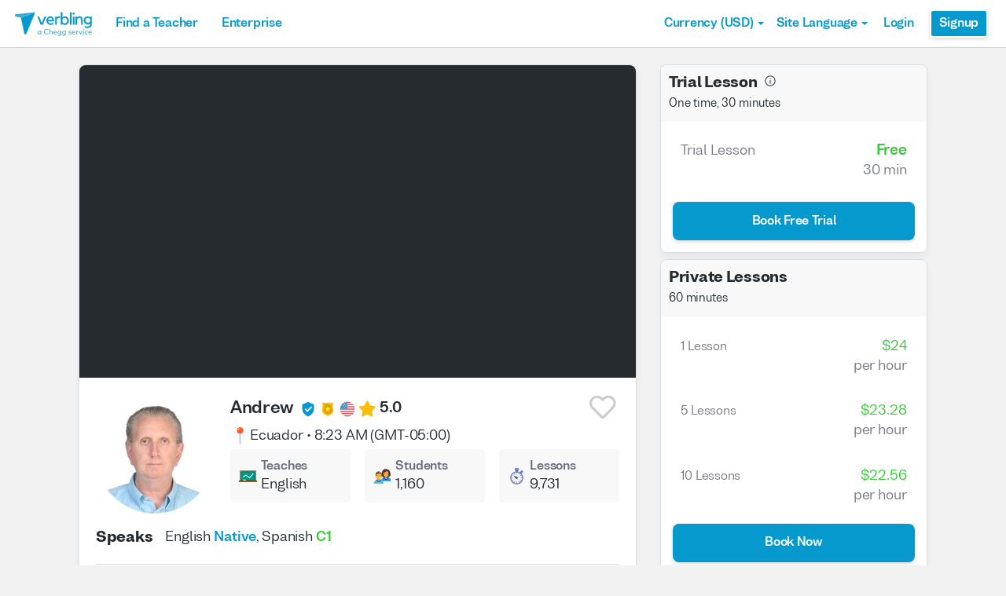

--- FILE ---
content_type: text/html; charset=utf-8
request_url: https://www.verbling.com/teachers/andrewinecuador
body_size: 96784
content:
<!DOCTYPE html><html prefix="og: http://ogp.me/ns#" lang="en" dir="ltr" class="locale-en font-face-en no-js locale-direction-left i18n-en"><head><link href="https://cdn.verbling.com" rel="preconnect"/><link href="https://www.google.com" rel="preconnect" crossorigin=""/><link href="https://events.busuu.com" rel="preconnect" crossorigin=""/><script type="text/javascript" src="https://cdn.cookielaw.org/consent/otAutoBlock.js"></script><link href="https://www.google-analytics.com" rel="preconnect" crossorigin=""/><link href="https://www.googletagmanager.com" rel="preconnect" crossorigin=""/><link href="https://www.googletagmanager.com" rel="preconnect" crossorigin=""/><link rel="preload" href="https://cdn.verbling.com/nista-400.woff2" as="font" type="font/woff2" crossorigin="anonymous"/><link rel="preload" href="https://cdn.verbling.com/nista-700.woff2" as="font" type="font/woff2" crossorigin="anonymous"/><link rel="preload" href="https://cdn.verbling.com/nista-800.woff2" as="font" type="font/woff2" crossorigin="anonymous"/><link href="https://fonts.googleapis.com/css2?family=Chivo+Mono:ital,wght@0,100..900;1,100..900&amp;display=swap" rel="stylesheet"/><noscript><div class="text-center margin-xl">Your browser does not support JavaScript! Verbling needs Javascript to work.</div></noscript><script type="text/javascript">
                window.isRTL = false;

                window.___gcfg = { isSignedOut: true };

                if (!window.console || !window.console.log) {
                  window.console = window.console || {};
                  window.console.log = function () {};
                }
                if (typeof(console) === 'undefined') {console={}; console.log = console.error = console.info = function (){};}
              </script><link id="dropboxjs" data-app-key="6aoaldacdjkiuil"/><link rel="icon" href="https://cdn.verbling.com/verbling-web-favicon.ico"/><link rel="apple-touch-icon" sizes="72x72" href="https://cdn.verbling.com/icon-72.png"/><link rel="apple-touch-icon" sizes="144x144" href="https://cdn.verbling.com/icon-144.png"/><link rel="apple-touch-icon" sizes="120x120" href="https://cdn.verbling.com/icon-120.png"/><link rel="apple-touch-icon" sizes="152x152" href="https://cdn.verbling.com/icon-152.png"/><link rel="apple-touch-icon" sizes="180x180" href="https://cdn.verbling.com/icon-180.png"/><link rel="apple-touch-icon" href="https://cdn.verbling.com/icon-180.png"/><link rel="chrome-webstore-item" href="https://chrome.google.com/webstore/detail/binpgcmihdhgkgopkgfbmpladkgkdanl"/><link rel="dns-prefetch" href="//fonts.gstatic.com"/><title data-rh="true">Andrew - English Tutor - Lessons Taught: 9.731 | Verbling</title><link data-rh="true" href="/opensearch.xml" rel="search" title="Verbling Search" type="application/opensearchdescription+xml"/><link data-rh="true" rel="manifest" href="/manifest.json"/><link data-rh="true" rel="alternate" href="https://www.verbling.com/teachers/andrewinecuador" hrefLang="en" /><link data-rh="true" rel="alternate" href="https://www.verbling.com/teachers/andrewinecuador" hrefLang="x-default" /><link data-rh="true" rel="alternate" href="https://www.verbling.com/es/profesores/andrewinecuador" hrefLang="es" /><link data-rh="true" rel="alternate" href="https://www.verbling.com/it/insegnanti/andrewinecuador" hrefLang="it" /><link data-rh="true" rel="alternate" href="https://www.verbling.com/de/lehrer/andrewinecuador" hrefLang="de" /><link data-rh="true" rel="alternate" href="https://www.verbling.com/ru/teachers/andrewinecuador" hrefLang="ru" /><link data-rh="true" rel="alternate" href="https://www.verbling.com/pt-br/profesores/andrewinecuador" hrefLang="pt-br" /><link data-rh="true" rel="alternate" href="https://www.verbling.com/fr/professeurs/andrewinecuador" hrefLang="fr" /><link data-rh="true" rel="alternate" href="https://www.verbling.com/zh/teachers/andrewinecuador" hrefLang="zh" /><link data-rh="true" rel="alternate" href="https://www.verbling.com/zh-tw/teachers/andrewinecuador" hrefLang="zh-tw" /><link data-rh="true" rel="alternate" href="https://www.verbling.com/ja/sensei/andrewinecuador" hrefLang="ja" /><link data-rh="true" rel="alternate" href="https://www.verbling.com/ko/teachers/andrewinecuador" hrefLang="ko" /><link data-rh="true" rel="alternate" href="https://www.verbling.com/tr/ogretmen/andrewinecuador" hrefLang="tr" /><link data-rh="true" rel="alternate" href="https://www.verbling.com/ar/teachers/andrewinecuador" hrefLang="ar" /><script data-rh="true" type="application/ld+json">{"@context":"http://schema.org","@type":"Organization","@id":"http://www.verbling.com/#organization","name":"Verbling","logo":"https://cdn.verbling.com/0000_images/logos/logomark-gradient-400.png","sameAs":["https://www.facebook.com/verbling","https://instagram.com/verbling","https://twitter.com/verbling","https://www.youtube.com/user/VerblingClasses"],"url":"http://www.verbling.com/"}</script><script data-rh="true" type="application/ld+json">{"@context":"http://schema.org","@type":"WebSite","@id":"http://www.verbling.com/#website","name":"Verbling","url":"http://www.verbling.com/"}</script><script data-rh="true" type="application/ld+json">{"@context":"http://schema.org","@type":"Person","name":"Andrew","affiliation":"Verbling","jobTitle":"Tutor","url":"http://www.verbling.com/teachers/andrewinecuador","image":"https://verbling-user-uploads.s3.amazonaws.com/59588070903149252829/1e7c308b-45b7-40a8-a6dd-1fda45de52fa/Andrew_passport1.jpg","description":"Hi! My name is Andrew and I am from the United States. I have been teaching English for over 22 years and online for more than 13 years, and I am excited to have the opportunity to help you speak flue...","address":{"@type":"PostalAddress","addressLocality":"skype","addressRegion":"EC"}}</script><script data-rh="true" type="application/ld+json">{"@context":"http://schema.org","@type":"VideoObject","description":"Hi! My name is Andrew and I am from the United States. I have been teaching English for over 22 years and online for more than 13 years, and I am excited to have the opportunity to help you speak flue...","name":"Andrew, tutor of English language video","embedUrl":"https://www.youtube.com/watch?v=Us-6J2sJHdE","contentUrl":"https://www.youtube.com/watch?v=Us-6J2sJHdE","uploadDate":"2017-09-17T11:32:10","thumbnailUrl":"https://i.ytimg.com/vi/Us-6J2sJHdE/hqdefault.jpg"}</script><script data-rh="true" type="application/ld+json">{"@context":"http://schema.org","@type":"Product","category":"English Language","name":"Andrew","image":"https://verbling-user-uploads.s3.amazonaws.com/59588070903149252829/1e7c308b-45b7-40a8-a6dd-1fda45de52fa/Andrew_passport1.jpg","description":"Hi! My name is Andrew and I am from the United States. I have been teaching English for over 22 years and online for more than 13 years, and I am excited to have the opportunity to help you speak fluent English. I have taught all levels of English and most of my students are business men and women who need English for their job. So I understand how to help you improve your English. Practicing English is very important so I focus on helping you to speak and put into practice what you have learned in a practical way. I believe classes need to be interesting and fun. I will provide you with many opportunities to talk with lots of help to make sure your English is professional.","mpn":"542c77eea3df29d22220a5ba","aggregateRating":{"@type":"AggregateRating","ratingValue":5,"reviewCount":4287,"bestRating":5},"offers":{"@type":"Offer","priceCurrency":"USD","url":"http://www.verbling.com/teachers/andrewinecuador","availability":"https://schema.org/OnlineOnly","price":"24.00","seller":{"@type":"Organization","name":"Verbling"}}}</script><script data-rh="true" type="application/ld+json">{"@context":"http://schema.org","@type":"BreadcrumbList","itemListElement":[[{"@type":"ListItem","position":1,"item":{"@id":"http://www.verbling.com/find-teachers/english","url":"http://www.verbling.com/find-teachers/english","name":"English"}},{"@type":"ListItem","position":2,"item":{"@id":"http://www.verbling.com/teachers/andrewinecuador","url":"http://www.verbling.com/teachers/andrewinecuador","name":"Andrew","image":"https://verbling-user-uploads.s3.amazonaws.com/59588070903149252829/1e7c308b-45b7-40a8-a6dd-1fda45de52fa/Andrew_passport1.jpg"}}]]}</script><meta data-rh="true" property="og:type" content="website"/><meta data-rh="true" charSet="utf-8"/><meta data-rh="true" content="text/html; charset=utf-8" http-equiv="Content-Type"/><meta data-rh="true" http-equiv="X-UA-Compatible" content="IE=edge,chrome=1"/><meta data-rh="true" name="google-site-verification" content="DB3-5llfHjl7NYaeFWjDf0cr7OlYDZNaO5y7StgZHf0"/><meta data-rh="true" name="naver-site-verification" content="f8268e13b1644a1ad7d30d1c7c2f388de5741658"/><meta data-rh="true" name="baidu-site-verification" content="ig6Re7JQmg"/><meta data-rh="true" name="msvalidate.01" content="C2B11FE3FD02A6B0788101860A50B29F"/><meta data-rh="true" name="apple-mobile-web-app-capable" content="yes"/><meta data-rh="true" name="theme-color" content="#f5f5f5"/><meta data-rh="true" name="yandex-verification" content="c84741c023c57a9c"/><meta data-rh="true" name="p:domain_verify" content="b498b2830ae07d1c2514e60b645b6ff3"/><meta data-rh="true" name="application-name" content="Verbling"/><meta data-rh="true" name="msapplication-tooltip" content="Launch Verbling"/><meta data-rh="true" name="msapplication-TileColor" content="#234565"/><meta data-rh="true" name="msapplication-starturl" content="https://www.verbling.com"/><meta data-rh="true" property="og:logo" content="https://cdn.verbling.com/icon-120.png"/><meta data-rh="true" name="apple-mobile-web-app-capable" content="yes"/><meta data-rh="true" name="apple-mobile-web-app-status-bar-style" content="black"/><meta data-rh="true" property="fb:app_id" content="242670092422095"/><meta data-rh="true" http-equiv="X-UA-Compatible" content="IE=edge"/><meta data-rh="true" name="viewport" content="width=device-width, initial-scale=1, shrink-to-fit=no"/><meta data-rh="true" http-equiv="Content-Type" content="text/html; charset=utf-8"/><meta data-rh="true" name="description" content="Hi! My name is Andrew and I am from the United States. I have been teaching English for over 22 years and online for more than 13 years, and I am excited to have the opportunity to help you speak flue..."/><meta data-rh="true" property="og:image" content="https://verbling-user-uploads.s3.amazonaws.com/59588070903149252829/1e7c308b-45b7-40a8-a6dd-1fda45de52fa/Andrew_passport1.jpg"/><meta data-rh="true" property="og:title" content="Andrew - English Tutor - Lessons Taught: 9.731"/><meta data-rh="true" property="og:url" content="http://www.verbling.com/teachers/andrewinecuador"/><meta data-rh="true" property="og:description" content="Hi! My name is Andrew and I am from the United States. I have been teaching English for over 22 years and online for more than 13 years, and I am excited to have the opportunity to help you speak flue..."/><script>
                    if ('scrollRestoration' in history) {
                      // Back off, browser, I got this...
                      // history.scrollRestoration = 'manual';
                    }
                    var config = {"build":{"number":"353687","commit":"259fcbb4b42c24bd2d729c3dd1668a9c426d2f79"},"verbling_zendesk_api_key":"e2f31a9f-f9cd-4496-a71a-8faa63fc7644","deepstream":{"uri":"wss:\u002F\u002Fdeepstream.verbling.com"},"snowplow":{"sdk_location":"https:\u002F\u002Fcdn.verbling.com\u002Fverbling-v2.12.0.js","apps":{"busuu":{"app":"busuuLive","app_id":"busuu_live_web","cookie_domain":".busuu.com","endpoint_url":"events.busuu.com","platform":"web","tracker_name":"busuu_live_web_tracker"},"busuu_backend":{"app":"busuuLiveBackend","app_id":"busuu_live_backend","cookie_domain":".busuu.com","endpoint_url":"events.busuu.com","platform":"web","tracker_name":"busuu_live_backend_tracker"},"verbling_backend":{"app":"verblingBackend","app_id":"verbling_backend","cookie_domain":".verbling.com","endpoint_url":"events.busuu.com","platform":"backend","tracker_name":"verbling_backend_tracker"},"verbling_web":{"app":"verblingWeb","app_id":"verbling_web","cookie_domain":".verbling.com","endpoint_url":"events.busuu.com","platform":"web","tracker_name":"verbling_web_tracker"},"verbling_android":{"app":"verblingBackend","app_id":"verbling_android","cookie_domain":".verbling.com","endpoint_url":"events.busuu.com","platform":"android","tracker_name":"verbling_mobile_tracker"},"verbling_ios":{"app":"verblingBackend","app_id":"verbling_ios","cookie_domain":".verbling.com","endpoint_url":"events.busuu.com","platform":"ios","tracker_name":"verbling_mobile_tracker"}}},"braze":{"web_api_key":"58544bd8-685f-4dea-9f0e-1649041d59e1","host":"https:\u002F\u002Frest.iad-01.braze.com"},"verbling_sentry_dsn":"https:\u002F\u002F451a60545198445991293b48ecea4b71@o48619.ingest.sentry.io\u002F5330576","intercom":{"api_key":"i109j03r"},"paypal_only_for_gifts":true,"graphql_gateway_endpoint":"https:\u002F\u002Fgql.verbling.com\u002F","cookie_domain":".verbling.com","stripe_api_key":"pk_live_VGLb6bpmAkF8dxZzEYrAiY2l","available_locales":{"ar":1,"de":1,"en":1,"es":1,"fr":1,"it":1,"ja":1,"ko":1,"pt-br":1,"ru":1,"tr":1,"zh":1,"zh-tw":1},"popular_languages":["en","es","fr","de","it","ja","pt","zh","ru"],"demo_user_student":{"_id":"59fbf24a766477829335cfc8","country":"US","email":"demostudent@verbling.com","first_name":"Verbling Bot","timezone":"America\u002FLos_Angeles","user_id":"76041023513158661718"},"demo_user_teacher":{"_id":"59fbf257766477829335cfca","country":"US","email":"demoteacher@verbling.com","first_name":"Verbling Bot","timezone":"America\u002FLos_Angeles","user_id":"66750793447152577412"},"payout_minimum_cents":1000,"root_domain":"verbling.com","server_version":10,"is_dev":false,"facebook_key":"242670092422095","g_client_id":"67985340540.apps.googleusercontent.com","cloudfront_url":"https:\u002F\u002Fcdn.verbling.com\u002F","static_profile_url":"https:\u002F\u002Fd2tz4rphepbk36.cloudfront.net\u002Fverbling-profiles\u002F","aws_profile_bucket":"verbling-profiles","paypal_merchant_id":"test","paypal_env":"live","site_url":"https:\u002F\u002Fwww.verbling.com","env":"production","google_api_key":"AIzaSyDw2PUXBwHFHdLisZ69eUoi9wxgedTcw1A","firebase":{"api_key":"AIzaSyD0C9HngRoHGBAmYMYMYg6Vk9ZoldykqPM","auth_domain":"fluencyforums-com-verbling.firebaseapp.com","database_url":"https:\u002F\u002Ffluencyforums-com-verbling.firebaseio.com","project_id":"fluencyforums.com:verbling","storage_bucket":""},"g_api_key":"AIzaSyDw2PUXBwHFHdLisZ69eUoi9wxgedTcw1A","websocket":{"connection_url":"wss:\u002F\u002Fws.verbling.com","path":"\u002Fsocket"},"optimizely_sdk_key":"JCmPccXzZisA6hxNvtxRR","pexels_api_key":"563492ad6f917000010000018fb6d13f00a34550a282cca703d607d8","verbling_url":"https:\u002F\u002Fwww.verbling.com","enabled_tutoring_languages":["fr","en","ar","tr","es","ru","zh","it","pt","he","de","el","ro","ko","sq","ig","cs","hr","bn","pa","th","nl","sv","fa","uk","no","pl","la","zh_hk","hi","da","bg","ur","vi","ja","id","sr","sw","hy","ca","sk","ku","ta","hu","ps","ka","sl","tl","asl","my","ml","tw","am","yo","qu","sa","scn","lg","ha"]};
                    window.config = config;
                  
var Time = {};


var locale = "en";
var isBot = true;
var countryGuess = "US";
var currencyGuess = "USD";
var apolloState = {"ROOT_QUERY":{"__typename":"Query","verbling_me":null,"viewer":{"__ref":"Viewer:Vmlld2VyOjA="}},"User:VXNlcjo1NDI0NGYwZWYwNTY1ZTMwNjNmZGRkNGU=":{"__typename":"User","created":"2014-09-25T17:21:18.377Z","id":"VXNlcjo1NDI0NGYwZWYwNTY1ZTMwNjNmZGRkNGU=","_id":"54244f0ef0565e3063fddd4e","posts({\"filter\":{\"sort\":\"new\",\"status\":\"published\"},\"first\":2})":{"__typename":"BlogPostConnection","edges":[]},"user_id":"59588070903149252829","first_name":"Andrew","profile_pic_url":"https:\u002F\u002Fverbling-user-uploads.s3.amazonaws.com\u002F59588070903149252829\u002F1e7c308b-45b7-40a8-a6dd-1fda45de52fa\u002FAndrew_passport1.jpg","country":"EC","speaking_languages":["EN","ES"],"num_past_tutor_sessions":0,"num_past_tutor_sessions_teacher":9731,"timezone":"America\u002FGuayaquil","is_me":false,"experience":[{"__ref":"Experience:RXhwZXJpZW5jZTo1NDNjMGRlNjczZGQ5NDE3MmMzYTQwYjU="}],"roles":["TUTOR","WEBRTCTESTER","RECORDINGTOGGLE"],"languages":[{"__ref":"Language:TGFuZ3VhZ2U6NTcxNTJmMGNhMDE1NTJiNzFkMzkwNjI3"},{"__ref":"Language:TGFuZ3VhZ2U6NTcxNTJmMGNhMDE1NTJiNzFkMzkwNjI4"}],"last_name":"","presence_status":"offline","deactivated":null,"last_seen":"2026-01-23T22:55:22.939Z","room":null},"Skill:U2tpbGw6NThiNGZlZmQzYWRlMjYwMDBjMjBiMDRm":{"__typename":"Skill","id":"U2tpbGw6NThiNGZlZmQzYWRlMjYwMDBjMjBiMDRm","_id":"58b4fefd3ade26000c20b04f","category":"my-lesson-include","sort_key":null,"name":"Homework","translate":true,"enabled":null,"language":"","slug":"homework"},"Skill:U2tpbGw6NThiNTA1NDU2NDQ0MGYwMDBjMTQ1NGQx":{"__typename":"Skill","id":"U2tpbGw6NThiNTA1NDU2NDQ0MGYwMDBjMTQ1NGQx","_id":"58b5054564440f000c1454d1","category":"my-lesson-include","sort_key":null,"name":"Learning Materials","translate":true,"enabled":null,"language":"","slug":"learning-materials"},"Skill:U2tpbGw6NThiNTA1YWRiZTA5OWQwMDBjZTA0Yjdl":{"__typename":"Skill","id":"U2tpbGw6NThiNTA1YWRiZTA5OWQwMDBjZTA0Yjdl","_id":"58b505adbe099d000ce04b7e","category":"my-lesson-include","sort_key":null,"name":"Writing Exercises","translate":true,"enabled":null,"language":"","slug":"writing-exercises"},"Skill:U2tpbGw6NThiNTA1YzA1ODc0MzgwMDBkYjZhYmQy":{"__typename":"Skill","id":"U2tpbGw6NThiNTA1YzA1ODc0MzgwMDBkYjZhYmQy","_id":"58b505c0587438000db6abd2","category":"my-lesson-include","sort_key":null,"name":"Reading Exercises","translate":true,"enabled":null,"language":"","slug":"reading-exercises"},"Skill:U2tpbGw6NThiNWQ3NjUxM2E3MzYwMDBkOTk3MTNi":{"__typename":"Skill","id":"U2tpbGw6NThiNWQ3NjUxM2E3MzYwMDBkOTk3MTNi","_id":"58b5d76513a736000d99713b","category":"test-prep","sort_key":null,"name":"IELTS","translate":false,"enabled":true,"language":"en","slug":"ielts"},"Skill:U2tpbGw6NThiNjI2YjYwM2ZlZTkwMDBjNTMwMzE2":{"__typename":"Skill","id":"U2tpbGw6NThiNjI2YjYwM2ZlZTkwMDBjNTMwMzE2","_id":"58b626b603fee9000c530316","category":"expertise","sort_key":null,"name":"Writing Correction","translate":true,"enabled":true,"language":"","slug":"writing-correction"},"Skill:U2tpbGw6NThiNjI2ZDAzMGRjMjUwMDBjZTBkYjNi":{"__typename":"Skill","id":"U2tpbGw6NThiNjI2ZDAzMGRjMjUwMDBjZTBkYjNi","_id":"58b626d030dc25000ce0db3b","category":"expertise","sort_key":null,"name":"Reading Comprehension","translate":true,"enabled":true,"language":"","slug":"reading-comprehension"},"Skill:U2tpbGw6NThiNjI3MTA0NjNiYWQwMDBkZGMxNWU2":{"__typename":"Skill","id":"U2tpbGw6NThiNjI3MTA0NjNiYWQwMDBkZGMxNWU2","_id":"58b62710463bad000ddc15e6","category":"expertise","sort_key":null,"name":"Vocabulary Development","translate":true,"enabled":true,"language":"","slug":"vocabulary-development"},"Skill:U2tpbGw6NThiNjI3NGE1ZGRhYTUwMDBkMzAyM2Iw":{"__typename":"Skill","id":"U2tpbGw6NThiNjI3NGE1ZGRhYTUwMDBkMzAyM2Iw","_id":"58b6274a5ddaa5000d3023b0","category":"expertise","sort_key":null,"name":"Business English","translate":true,"enabled":true,"language":"en","slug":"business-english"},"Skill:U2tpbGw6NThiNjI4ZjAzMGRjMjUwMDBjZTBkYjc2":{"__typename":"Skill","id":"U2tpbGw6NThiNjI4ZjAzMGRjMjUwMDBjZTBkYjc2","_id":"58b628f030dc25000ce0db76","category":"expertise","sort_key":null,"name":"Colloquial English","translate":true,"enabled":true,"language":"en","slug":"colloquial-english"},"Skill:U2tpbGw6NThiNjJkMDE0NjNiYWQwMDBkZGMxNjg4":{"__typename":"Skill","id":"U2tpbGw6NThiNjJkMDE0NjNiYWQwMDBkZGMxNjg4","_id":"58b62d01463bad000ddc1688","category":"expertise","sort_key":null,"name":"Grammar Development","translate":true,"enabled":true,"language":"","slug":"grammar-development"},"Skill:U2tpbGw6NThjMDkwODA4NGU0MTUwMDBkZGMxMTRl":{"__typename":"Skill","id":"U2tpbGw6NThjMDkwODA4NGU0MTUwMDBkZGMxMTRl","_id":"58c0908084e415000ddc114e","category":"expertise","sort_key":null,"name":"Interview Preparation","translate":true,"enabled":true,"language":"","slug":"interview-preparation"},"Skill:U2tpbGw6NThjMDlkYWU4YzFjYTUwMDBkODVkNWVm":{"__typename":"Skill","id":"U2tpbGw6NThjMDlkYWU4YzFjYTUwMDBkODVkNWVm","_id":"58c09dae8c1ca5000d85d5ef","category":"expertise","sort_key":null,"name":"Speaking Practice","translate":true,"enabled":true,"language":"","slug":"speaking-practice"},"AccentDialect:QWNjZW50RGlhbGVjdDo1OGI1MTFmOGY5YTNlYTAwMGRiMzBmYjM=":{"__typename":"AccentDialect","id":"QWNjZW50RGlhbGVjdDo1OGI1MTFmOGY5YTNlYTAwMGRiMzBmYjM=","_id":"58b511f8f9a3ea000db30fb3","type":"accent","name":"American English"},"Experience:RXhwZXJpZW5jZTo1NDNjMGRlNjczZGQ5NDE3MmMzYTQwYjU=":{"__typename":"Experience","id":"RXhwZXJpZW5jZTo1NDNjMGRlNjczZGQ5NDE3MmMzYTQwYjU=","_id":"543c0de673dd94172c3a40b5","type":"work","title":"Teaching English ","institution":null,"location":null,"description":"I am a native speaker of English and I have worked at several English academies including 2 international academies where I have learned advanced techniques in teaching English.","start_year":"2002","end_year":"0","proof":null,"has_proof":true},"Language:TGFuZ3VhZ2U6NTcxNTJmMGNhMDE1NTJiNzFkMzkwNjI3":{"__typename":"Language","id":"TGFuZ3VhZ2U6NTcxNTJmMGNhMDE1NTJiNzFkMzkwNjI3","_id":"57152f0ca01552b71d390627","language":"en","learning":false,"level":7},"Language:TGFuZ3VhZ2U6NTcxNTJmMGNhMDE1NTJiNzFkMzkwNjI4":{"__typename":"Language","id":"TGFuZ3VhZ2U6NTcxNTJmMGNhMDE1NTJiNzFkMzkwNjI4","_id":"57152f0ca01552b71d390628","language":"es","learning":false,"level":5},"Teacher:VGVhY2hlcjo1NDJjNzdlZWEzZGYyOWQyMjIyMGE1YmE=":{"__typename":"Teacher","created":"Wed Oct 01 2014 21:53:50 GMT+0000 (Coordinated Universal Time)","id":"VGVhY2hlcjo1NDJjNzdlZWEzZGYyOWQyMjIyMGE1YmE=","_id":"542c77eea3df29d22220a5ba","user_id":"59588070903149252829","teacher_name":"andrewinecuador","sample_videos":[],"avg_rating":4.962344080960226,"num_classes":0,"response_time_min":95,"response_rate":0.9615384615384616,"avg_lessons_per_students":14.7,"attendance_rate":0.9972556470339877,"user":{"__ref":"User:VXNlcjo1NDI0NGYwZWYwNTY1ZTMwNjNmZGRkNGU="},"language":"en","nationality":"US","num_ratings":4287,"has_resume":true,"can_i_trial":true,"can_i_free_trial":true,"new_tutoring_rate":2400,"speaks":["EN","ES"],"description":"Hi! My name is Andrew and I am from the United States. I have been teaching English for over 22 years and online for more than 13 years, and I am excited to have the opportunity to help you speak fluent English. I have taught all levels of English and most of my students are business men and women who need English for their job. So I understand how to help you improve your English. Practicing English is very important so I focus on helping you to speak and put into practice what you have learned in a practical way. I believe classes need to be interesting and fun. I will provide you with many opportunities to talk with lots of help to make sure your English is professional.","num_followers":1259,"is_following":false,"tutoring_youtube_id":"Us-6J2sJHdE","tutoring_youtube_thumbnail":"https:\u002F\u002Fi.ytimg.com\u002Fvi\u002FUs-6J2sJHdE\u002Fhqdefault.jpg","skills":[{"__ref":"Skill:U2tpbGw6NThiNGZlZmQzYWRlMjYwMDBjMjBiMDRm"},{"__ref":"Skill:U2tpbGw6NThiNTA1NDU2NDQ0MGYwMDBjMTQ1NGQx"},{"__ref":"Skill:U2tpbGw6NThiNTA1YWRiZTA5OWQwMDBjZTA0Yjdl"},{"__ref":"Skill:U2tpbGw6NThiNTA1YzA1ODc0MzgwMDBkYjZhYmQy"},{"__ref":"Skill:U2tpbGw6NThiNWQ3NjUxM2E3MzYwMDBkOTk3MTNi"},{"__ref":"Skill:U2tpbGw6NThiNjI2YjYwM2ZlZTkwMDBjNTMwMzE2"},{"__ref":"Skill:U2tpbGw6NThiNjI2ZDAzMGRjMjUwMDBjZTBkYjNi"},{"__ref":"Skill:U2tpbGw6NThiNjI3MTA0NjNiYWQwMDBkZGMxNWU2"},{"__ref":"Skill:U2tpbGw6NThiNjI3NGE1ZGRhYTUwMDBkMzAyM2Iw"},{"__ref":"Skill:U2tpbGw6NThiNjI4ZjAzMGRjMjUwMDBjZTBkYjc2"},{"__ref":"Skill:U2tpbGw6NThiNjJkMDE0NjNiYWQwMDBkZGMxNjg4"},{"__ref":"Skill:U2tpbGw6NThjMDkwODA4NGU0MTUwMDBkZGMxMTRl"},{"__ref":"Skill:U2tpbGw6NThjMDlkYWU4YzFjYTUwMDBkODVkNWVm"}],"accent_dialects":[{"__ref":"AccentDialect:QWNjZW50RGlhbGVjdDo1OGI1MTFmOGY5YTNlYTAwMGRiMzBmYjM="}],"teaches_levels":[1,2,3,4,5,6],"active_coupon":null,"state":"active","teaching_status":"teaching","off_until_time":null,"num_students":1160,"background_check_state":"complete","trial_lesson_enabled":true,"trial_lesson_description":null,"prices({\"products\":[\"full-1\",\"full-5\",\"full-10\",\"full-20\"]})":[{"__typename":"TeacherPricing","price_cents":"2400","num_lessons":1},{"__typename":"TeacherPricing","price_cents":"2328","num_lessons":5},{"__typename":"TeacherPricing","price_cents":"2256","num_lessons":10},{"__typename":"TeacherPricing","price_cents":"2184","num_lessons":20}],"my_tutoring_rate":2400,"prices({\"products\":[\"full-20\"]})":[{"__typename":"TeacherPricing","price_cents":"2184"}]},"Viewer:Vmlld2VyOjA=":{"__typename":"Viewer","id":"Vmlld2VyOjA=","me":null,"teacher({\"id\":\"andrewinecuador\"})":{"__ref":"Teacher:VGVhY2hlcjo1NDJjNzdlZWEzZGYyOWQyMjIyMGE1YmE="},"discussions({\"filter\":{\"author\":\"54244f0ef0565e3063fddd4e\"},\"first\":3})":{"__typename":"DiscussionConnection","edges":[]}}};
var isAdminOverride = false
var deviceInfo = {"browserFamilyName":"ClaudeBot","browserMajorVersion":"1","browserMinorVersion":"0","browserPatchVersion":"0","os":"Mac OS X","browserName":"chrome","browserAgent":"Mozilla\u002F5.0 (Macintosh; Intel Mac OS X 10_15_7) AppleWebKit\u002F537.36 (KHTML, like Gecko) Chrome\u002F131.0.0.0 Safari\u002F537.36; ClaudeBot\u002F1.0; +claudebot@anthropic.com)","isMobile":false,"isPhone":false,"isTablet":false};
var isMobile = false;</script><meta name="facebook-domain-verification" content="r2xk12i3yjci3uv1vrryf952mzkztx"/><meta name="insight-app-sec-validation" content="f470278d-3e3d-48ef-8294-df4d6ccac5fa"/><meta name="cf-2fa-verify" content="7b2144da8f45ac6"/><meta id="bootstrap" content="{&quot;isAdminOverride&quot;:false,&quot;serverTime&quot;:1769261019294,&quot;exchangeRates&quot;:{&quot;AED&quot;:3.672499895095825,&quot;AFN&quot;:65.5,&quot;ALL&quot;:82.2931137084961,&quot;AMD&quot;:378.0326232910156,&quot;ANG&quot;:1.7899999618530273,&quot;AOA&quot;:915.405029296875,&quot;ARS&quot;:1430.00146484375,&quot;AUD&quot;:1.4801260232925415,&quot;AWG&quot;:1.7999999523162842,&quot;AZN&quot;:1.7000000476837158,&quot;BAM&quot;:1.6686569452285767,&quot;BBD&quot;:2,&quot;BDT&quot;:122.25119018554688,&quot;BGN&quot;:1.6746989488601685,&quot;BHD&quot;:0.3770740032196045,&quot;BIF&quot;:2956.189697265625,&quot;BMD&quot;:1,&quot;BND&quot;:1.282505989074707,&quot;BOB&quot;:6.905965805053711,&quot;BRL&quot;:5.319499969482422,&quot;BSD&quot;:1,&quot;BTC&quot;:0.000011119091141154058,&quot;BTN&quot;:90.87718200683594,&quot;BWP&quot;:13.338396072387695,&quot;BYN&quot;:2.8755719661712646,&quot;BZD&quot;:2.0101020336151123,&quot;CAD&quot;:1.383952021598816,&quot;CDF&quot;:2151.88134765625,&quot;CHF&quot;:0.795989990234375,&quot;CLF&quot;:0.0221560001373291,&quot;CLP&quot;:877.1929931640625,&quot;CNH&quot;:6.958974838256836,&quot;CNY&quot;:6.963900089263916,&quot;COP&quot;:3683.6044921875,&quot;CRC&quot;:489.47186279296875,&quot;CUC&quot;:1,&quot;CUP&quot;:25.75,&quot;CVE&quot;:94.34508514404297,&quot;CZK&quot;:20.833900451660156,&quot;DJF&quot;:177.8623809814453,&quot;DKK&quot;:6.397558212280273,&quot;DOP&quot;:63,&quot;DZD&quot;:129.9505157470703,&quot;EGP&quot;:47.39160919189453,&quot;ERN&quot;:15,&quot;ETB&quot;:155.69937133789062,&quot;EUR&quot;:0.8564059734344482,&quot;FJD&quot;:2.264549970626831,&quot;FKP&quot;:0.7449399828910828,&quot;GBP&quot;:0.7449399828910828,&quot;GEL&quot;:2.684999942779541,&quot;GGP&quot;:0.7449399828910828,&quot;GHS&quot;:10.866406440734863,&quot;GIP&quot;:0.7449399828910828,&quot;GMD&quot;:73.5,&quot;GNF&quot;:8753.1064453125,&quot;GTQ&quot;:7.671831130981445,&quot;GYD&quot;:209.1073760986328,&quot;HKD&quot;:7.797039985656738,&quot;HNL&quot;:26.3574161529541,&quot;HRK&quot;:6.451507091522217,&quot;HTG&quot;:130.8619384765625,&quot;HUF&quot;:329.16546630859375,&quot;IDR&quot;:16903.75,&quot;ILS&quot;:3.151750087738037,&quot;IMP&quot;:0.7449399828910828,&quot;INR&quot;:91.53714752197266,&quot;IQD&quot;:1309.546142578125,&quot;IRR&quot;:42086,&quot;ISK&quot;:125.19999694824219,&quot;JEP&quot;:0.7449399828910828,&quot;JMD&quot;:157.1223602294922,&quot;JOD&quot;:0.7089999914169312,&quot;JPY&quot;:158.3365020751953,&quot;KES&quot;:128.9537811279297,&quot;KGS&quot;:87.44999694824219,&quot;KHR&quot;:4043.446044921875,&quot;KMF&quot;:421.99969482421875,&quot;KPW&quot;:900,&quot;KRW&quot;:1466.3299560546875,&quot;KWD&quot;:0.307345986366272,&quot;KYD&quot;:0.8329139947891235,&quot;KZT&quot;:506.5740661621094,&quot;LAK&quot;:21600.658203125,&quot;LBP&quot;:89544.6953125,&quot;LKR&quot;:309.4754638671875,&quot;LRD&quot;:185.08132934570312,&quot;LSL&quot;:16.34871482849121,&quot;LYD&quot;:5.437757968902588,&quot;MAD&quot;:9.178240776062012,&quot;MDL&quot;:16.949247360229492,&quot;MGA&quot;:4578.44482421875,&quot;MKD&quot;:52.738555908203125,&quot;MMK&quot;:2099.89990234375,&quot;MNT&quot;:3560,&quot;MOP&quot;:8.027524948120117,&quot;MRU&quot;:39.865814208984375,&quot;MUR&quot;:46,&quot;MVR&quot;:15.460000038146973,&quot;MWK&quot;:1733.037841796875,&quot;MXN&quot;:17.48889923095703,&quot;MYR&quot;:4.051499843597412,&quot;MZN&quot;:63.899993896484375,&quot;NAD&quot;:16.34871482849121,&quot;NGN&quot;:1419.3699951171875,&quot;NIO&quot;:36.748741149902344,&quot;NOK&quot;:9.970012664794922,&quot;NPR&quot;:145.54933166503906,&quot;NZD&quot;:1.71274995803833,&quot;OMR&quot;:0.38451600074768066,&quot;PAB&quot;:1,&quot;PEN&quot;:3.3560619354248047,&quot;PGK&quot;:4.272690773010254,&quot;PHP&quot;:59.27000045776367,&quot;PKR&quot;:279.7594909667969,&quot;PLN&quot;:3.6073169708251953,&quot;PYG&quot;:6693.2451171875,&quot;QAR&quot;:3.641779899597168,&quot;RON&quot;:4.36359977722168,&quot;RSD&quot;:100.53700256347656,&quot;RUB&quot;:77.00328826904297,&quot;RWF&quot;:1457.723388671875,&quot;SAR&quot;:3.749994993209839,&quot;SBD&quot;:8.123611450195312,&quot;SCR&quot;:13.849743843078613,&quot;SDG&quot;:601.5,&quot;SEK&quot;:9.119229316711426,&quot;SGD&quot;:1.2849440574645996,&quot;SHP&quot;:0.7449399828910828,&quot;SLE&quot;:24.600000381469727,&quot;SLL&quot;:20969.5,&quot;SOS&quot;:570.5223388671875,&quot;SRD&quot;:38.209999084472656,&quot;SSP&quot;:130.25999450683594,&quot;STD&quot;:22281.80078125,&quot;STN&quot;:21.201032638549805,&quot;SVC&quot;:8.745024681091309,&quot;SYP&quot;:13002,&quot;SZL&quot;:16.34905433654785,&quot;THB&quot;:31.290000915527344,&quot;TJS&quot;:9.320069313049316,&quot;TMT&quot;:3.509999990463257,&quot;TND&quot;:2.8887081146240234,&quot;TOP&quot;:2.40775990486145,&quot;TRY&quot;:43.30725860595703,&quot;TTD&quot;:6.784809112548828,&quot;TWD&quot;:31.65489959716797,&quot;TZS&quot;:2550,&quot;UAH&quot;:43.13199996948242,&quot;UGX&quot;:3457.948974609375,&quot;USD&quot;:1,&quot;UYU&quot;:38.232757568359375,&quot;UZS&quot;:12079.8916015625,&quot;VES&quot;:346.83880615234375,&quot;VND&quot;:26265,&quot;VUV&quot;:121.30000305175781,&quot;WST&quot;:2.7678000926971436,&quot;XAF&quot;:561.7657470703125,&quot;XAG&quot;:0.010891430079936981,&quot;XAU&quot;:0.00020855000184383243,&quot;XCD&quot;:2.702549934387207,&quot;XCG&quot;:1.8012880086898804,&quot;XDR&quot;:0.6955350041389465,&quot;XOF&quot;:561.7657470703125,&quot;XPD&quot;:0.0005444199778139591,&quot;XPF&quot;:102.19646453857422,&quot;XPT&quot;:0.00041490999865345657,&quot;YER&quot;:238.30007934570312,&quot;ZAR&quot;:16.278444290161133,&quot;ZMW&quot;:20.11467170715332,&quot;ZWG&quot;:25.913999557495117,&quot;ZWL&quot;:322},&quot;optimizelyDataFile&quot;:{&quot;accountId&quot;:&quot;14932920627&quot;,&quot;projectId&quot;:&quot;21256811655&quot;,&quot;revision&quot;:&quot;940&quot;,&quot;attributes&quot;:[{&quot;id&quot;:&quot;21289472288&quot;,&quot;key&quot;:&quot;hasConverted&quot;},{&quot;id&quot;:&quot;21301532056&quot;,&quot;key&quot;:&quot;isAdmin&quot;},{&quot;id&quot;:&quot;21383430588&quot;,&quot;key&quot;:&quot;isB2B&quot;},{&quot;id&quot;:&quot;22073530581&quot;,&quot;key&quot;:&quot;isLoggedIn&quot;},{&quot;id&quot;:&quot;23466590642&quot;,&quot;key&quot;:&quot;userId&quot;},{&quot;id&quot;:&quot;24122160023&quot;,&quot;key&quot;:&quot;country&quot;}],&quot;audiences&quot;:[{&quot;name&quot;:&quot;B2C Users&quot;,&quot;conditions&quot;:&quot;[\&quot;or\&quot;, {\&quot;match\&quot;: \&quot;exact\&quot;, \&quot;name\&quot;: \&quot;$opt_dummy_attribute\&quot;, \&quot;type\&quot;: \&quot;custom_attribute\&quot;, \&quot;value\&quot;: \&quot;$opt_dummy_value\&quot;}]&quot;,&quot;id&quot;:&quot;21369660604&quot;},{&quot;id&quot;:&quot;23652530896&quot;,&quot;conditions&quot;:&quot;[\&quot;and\&quot;, [\&quot;or\&quot;, [\&quot;or\&quot;, {\&quot;match\&quot;: \&quot;exact\&quot;, \&quot;name\&quot;: \&quot;userId\&quot;, \&quot;type\&quot;: \&quot;custom_attribute\&quot;, \&quot;value\&quot;: \&quot;641c2df9a553bfb49326f12d\&quot;}, {\&quot;match\&quot;: \&quot;exact\&quot;, \&quot;name\&quot;: \&quot;userId\&quot;, \&quot;type\&quot;: \&quot;custom_attribute\&quot;, \&quot;value\&quot;: \&quot;6282ba586cc7907d5d8a3b92\&quot;}, {\&quot;match\&quot;: \&quot;exact\&quot;, \&quot;name\&quot;: \&quot;userId\&quot;, \&quot;type\&quot;: \&quot;custom_attribute\&quot;, \&quot;value\&quot;: \&quot;641c18e89bd122a217024c3e\&quot;}, {\&quot;match\&quot;: \&quot;exact\&quot;, \&quot;name\&quot;: \&quot;userId\&quot;, \&quot;type\&quot;: \&quot;custom_attribute\&quot;, \&quot;value\&quot;: \&quot;6286527f380191db4ce2acf4\&quot;}, {\&quot;match\&quot;: \&quot;exact\&quot;, \&quot;name\&quot;: \&quot;userId\&quot;, \&quot;type\&quot;: \&quot;custom_attribute\&quot;, \&quot;value\&quot;: \&quot;62879d946bb8280b97956267\&quot;}, {\&quot;match\&quot;: \&quot;exact\&quot;, \&quot;name\&quot;: \&quot;userId\&quot;, \&quot;type\&quot;: \&quot;custom_attribute\&quot;, \&quot;value\&quot;: \&quot;62d54bf21bbee4beb027efd3\&quot;}, {\&quot;match\&quot;: \&quot;exact\&quot;, \&quot;name\&quot;: \&quot;userId\&quot;, \&quot;type\&quot;: \&quot;custom_attribute\&quot;, \&quot;value\&quot;: \&quot;631f24dcb171c819ab2e2e63\&quot;}, {\&quot;match\&quot;: \&quot;exact\&quot;, \&quot;name\&quot;: \&quot;userId\&quot;, \&quot;type\&quot;: \&quot;custom_attribute\&quot;, \&quot;value\&quot;: \&quot;6490223e8a085107f7f59841\&quot;}, {\&quot;match\&quot;: \&quot;exact\&quot;, \&quot;name\&quot;: \&quot;userId\&quot;, \&quot;type\&quot;: \&quot;custom_attribute\&quot;, \&quot;value\&quot;: \&quot;628777f4fc00dcb288622ec2\&quot;}, {\&quot;match\&quot;: \&quot;exact\&quot;, \&quot;name\&quot;: \&quot;userId\&quot;, \&quot;type\&quot;: \&quot;custom_attribute\&quot;, \&quot;value\&quot;: \&quot;649aae01854364b028e955cf\&quot;}, {\&quot;match\&quot;: \&quot;exact\&quot;, \&quot;name\&quot;: \&quot;userId\&quot;, \&quot;type\&quot;: \&quot;custom_attribute\&quot;, \&quot;value\&quot;: \&quot;64b535a0c7ed173b89f9fbc5\&quot;}, {\&quot;match\&quot;: \&quot;exact\&quot;, \&quot;name\&quot;: \&quot;userId\&quot;, \&quot;type\&quot;: \&quot;custom_attribute\&quot;, \&quot;value\&quot;: \&quot;6282680c6ed22fcc4fd4d79f\&quot;}, {\&quot;match\&quot;: \&quot;exact\&quot;, \&quot;name\&quot;: \&quot;userId\&quot;, \&quot;type\&quot;: \&quot;custom_attribute\&quot;, \&quot;value\&quot;: \&quot;61dd763e73826b9d650b9882\&quot;}, {\&quot;match\&quot;: \&quot;exact\&quot;, \&quot;name\&quot;: \&quot;userId\&quot;, \&quot;type\&quot;: \&quot;custom_attribute\&quot;, \&quot;value\&quot;: \&quot;6151a15bc5e9eea7b0405ee8\&quot;}, {\&quot;match\&quot;: \&quot;exact\&quot;, \&quot;name\&quot;: \&quot;userId\&quot;, \&quot;type\&quot;: \&quot;custom_attribute\&quot;, \&quot;value\&quot;: \&quot;ae2c2d43-5640-49c6-9504-3962ac60ed0a\&quot;}, {\&quot;match\&quot;: \&quot;exact\&quot;, \&quot;name\&quot;: \&quot;userId\&quot;, \&quot;type\&quot;: \&quot;custom_attribute\&quot;, \&quot;value\&quot;: \&quot;721e9f56-bad1-408b-b6ef-605c0f5937a1\&quot;}, {\&quot;match\&quot;: \&quot;exact\&quot;, \&quot;name\&quot;: \&quot;userId\&quot;, \&quot;type\&quot;: \&quot;custom_attribute\&quot;, \&quot;value\&quot;: \&quot;64a68ffb85e05673c6801033\&quot;}, {\&quot;match\&quot;: \&quot;exact\&quot;, \&quot;name\&quot;: \&quot;userId\&quot;, \&quot;type\&quot;: \&quot;custom_attribute\&quot;, \&quot;value\&quot;: \&quot;61efe8bff9ea3258b63fbe28\&quot;}, {\&quot;match\&quot;: \&quot;exact\&quot;, \&quot;name\&quot;: \&quot;userId\&quot;, \&quot;type\&quot;: \&quot;custom_attribute\&quot;, \&quot;value\&quot;: \&quot;66719fe3f9255fba7a374ff6\&quot;}, {\&quot;match\&quot;: \&quot;exact\&quot;, \&quot;name\&quot;: \&quot;userId\&quot;, \&quot;type\&quot;: \&quot;custom_attribute\&quot;, \&quot;value\&quot;: \&quot;5925da5708bab0000c5b9396\&quot;}]]]&quot;,&quot;name&quot;:&quot;isProdTestingUser&quot;},{&quot;id&quot;:&quot;25237890649&quot;,&quot;conditions&quot;:&quot;[\&quot;and\&quot;, [\&quot;or\&quot;, [\&quot;or\&quot;, {\&quot;match\&quot;: \&quot;exact\&quot;, \&quot;name\&quot;: \&quot;userId\&quot;, \&quot;type\&quot;: \&quot;custom_attribute\&quot;, \&quot;value\&quot;: \&quot;ae2c2d43-5640-49c6-9504-3962ac60ed0a\&quot;}, {\&quot;match\&quot;: \&quot;exact\&quot;, \&quot;name\&quot;: \&quot;userId\&quot;, \&quot;type\&quot;: \&quot;custom_attribute\&quot;, \&quot;value\&quot;: \&quot;721e9f56-bad1-408b-b6ef-605c0f5937a1\&quot;}, {\&quot;match\&quot;: \&quot;exact\&quot;, \&quot;name\&quot;: \&quot;userId\&quot;, \&quot;type\&quot;: \&quot;custom_attribute\&quot;, \&quot;value\&quot;: \&quot;f1cf6d60-4560-4d94-9589-40b0a000db69\&quot;}, {\&quot;match\&quot;: \&quot;exact\&quot;, \&quot;name\&quot;: \&quot;userId\&quot;, \&quot;type\&quot;: \&quot;custom_attribute\&quot;, \&quot;value\&quot;: \&quot;64a68ffb85e05673c6801033\&quot;}, {\&quot;match\&quot;: \&quot;exact\&quot;, \&quot;name\&quot;: \&quot;userId\&quot;, \&quot;type\&quot;: \&quot;custom_attribute\&quot;, \&quot;value\&quot;: \&quot;61dd763e73826b9d650b9882\&quot;}, {\&quot;match\&quot;: \&quot;exact\&quot;, \&quot;name\&quot;: \&quot;userId\&quot;, \&quot;type\&quot;: \&quot;custom_attribute\&quot;, \&quot;value\&quot;: \&quot;5925da5708bab0000c5b9396\&quot;}, {\&quot;match\&quot;: \&quot;exact\&quot;, \&quot;name\&quot;: \&quot;userId\&quot;, \&quot;type\&quot;: \&quot;custom_attribute\&quot;, \&quot;value\&quot;: \&quot;61efe8bff9ea3258b63fbe28\&quot;}, {\&quot;match\&quot;: \&quot;exact\&quot;, \&quot;name\&quot;: \&quot;userId\&quot;, \&quot;type\&quot;: \&quot;custom_attribute\&quot;, \&quot;value\&quot;: \&quot;65032ea8ef75bc882a1f9149\&quot;}, {\&quot;match\&quot;: \&quot;exact\&quot;, \&quot;name\&quot;: \&quot;userId\&quot;, \&quot;type\&quot;: \&quot;custom_attribute\&quot;, \&quot;value\&quot;: \&quot;c0ac053a-c121-46bb-b769-056d478d3d45\&quot;}]]]&quot;,&quot;name&quot;:&quot;isProdTestingNew&quot;},{&quot;id&quot;:&quot;25327580097&quot;,&quot;conditions&quot;:&quot;[\&quot;and\&quot;, [\&quot;or\&quot;, [\&quot;or\&quot;, {\&quot;match\&quot;: \&quot;exact\&quot;, \&quot;name\&quot;: \&quot;userId\&quot;, \&quot;type\&quot;: \&quot;custom_attribute\&quot;, \&quot;value\&quot;: \&quot;68b3b502-9e71-4028-88bf-f60589d3a605\&quot;}, {\&quot;match\&quot;: \&quot;exact\&quot;, \&quot;name\&quot;: \&quot;userId\&quot;, \&quot;type\&quot;: \&quot;custom_attribute\&quot;, \&quot;value\&quot;: \&quot;633d83ff23ec0ab500079e5d\&quot;}, {\&quot;match\&quot;: \&quot;exact\&quot;, \&quot;name\&quot;: \&quot;userId\&quot;, \&quot;type\&quot;: \&quot;custom_attribute\&quot;, \&quot;value\&quot;: \&quot;634ed5d78a3366f0302860a3\&quot;}, {\&quot;match\&quot;: \&quot;exact\&quot;, \&quot;name\&quot;: \&quot;userId\&quot;, \&quot;type\&quot;: \&quot;custom_attribute\&quot;, \&quot;value\&quot;: \&quot;62cbf5cfe9024146b4a5a76e\&quot;}, {\&quot;match\&quot;: \&quot;exact\&quot;, \&quot;name\&quot;: \&quot;userId\&quot;, \&quot;type\&quot;: \&quot;custom_attribute\&quot;, \&quot;value\&quot;: \&quot;62e2868dfbbdc3b7c5463536\&quot;}, {\&quot;match\&quot;: \&quot;exact\&quot;, \&quot;name\&quot;: \&quot;userId\&quot;, \&quot;type\&quot;: \&quot;custom_attribute\&quot;, \&quot;value\&quot;: \&quot;63246507c9c1b18c4a2dcd22\&quot;}, {\&quot;match\&quot;: \&quot;exact\&quot;, \&quot;name\&quot;: \&quot;userId\&quot;, \&quot;type\&quot;: \&quot;custom_attribute\&quot;, \&quot;value\&quot;: \&quot;63271e5fef4c4b10d12f02d7\&quot;}]]]&quot;,&quot;name&quot;:&quot;legacyAQATesting&quot;},{&quot;id&quot;:&quot;29764380033&quot;,&quot;conditions&quot;:&quot;[\&quot;and\&quot;, [\&quot;or\&quot;, [\&quot;or\&quot;, {\&quot;match\&quot;: \&quot;exact\&quot;, \&quot;name\&quot;: \&quot;userId\&quot;, \&quot;type\&quot;: \&quot;custom_attribute\&quot;, \&quot;value\&quot;: \&quot;61efe8bff9ea3258b63fbe28\&quot;}]]]&quot;,&quot;name&quot;:&quot;isTate&quot;},{&quot;name&quot;:&quot;isProdAdminUser&quot;,&quot;conditions&quot;:&quot;[\&quot;or\&quot;, {\&quot;match\&quot;: \&quot;exact\&quot;, \&quot;name\&quot;: \&quot;$opt_dummy_attribute\&quot;, \&quot;type\&quot;: \&quot;custom_attribute\&quot;, \&quot;value\&quot;: \&quot;$opt_dummy_value\&quot;}]&quot;,&quot;id&quot;:&quot;29777370024&quot;},{&quot;id&quot;:&quot;$opt_dummy_audience&quot;,&quot;name&quot;:&quot;Optimizely-Generated Audience for Backwards Compatibility&quot;,&quot;conditions&quot;:&quot;[\&quot;or\&quot;, {\&quot;match\&quot;: \&quot;exact\&quot;, \&quot;name\&quot;: \&quot;$opt_dummy_attribute\&quot;, \&quot;type\&quot;: \&quot;custom_attribute\&quot;, \&quot;value\&quot;: \&quot;$opt_dummy_value\&quot;}]&quot;}],&quot;version&quot;:&quot;4&quot;,&quot;events&quot;:[{&quot;id&quot;:&quot;21299960020&quot;,&quot;experimentIds&quot;:[&quot;9300000417991&quot;],&quot;key&quot;:&quot;purchase&quot;},{&quot;id&quot;:&quot;21322800609&quot;,&quot;experimentIds&quot;:[],&quot;key&quot;:&quot;login&quot;},{&quot;id&quot;:&quot;21322900485&quot;,&quot;experimentIds&quot;:[],&quot;key&quot;:&quot;teacher_viewed&quot;},{&quot;id&quot;:&quot;22009981200&quot;,&quot;experimentIds&quot;:[],&quot;key&quot;:&quot;bookings_per_view&quot;},{&quot;id&quot;:&quot;22025095799&quot;,&quot;experimentIds&quot;:[&quot;9300000104708&quot;],&quot;key&quot;:&quot;free_trial_purchase&quot;}],&quot;integrations&quot;:[],&quot;holdouts&quot;:[],&quot;anonymizeIP&quot;:true,&quot;botFiltering&quot;:false,&quot;typedAudiences&quot;:[{&quot;name&quot;:&quot;B2C Users&quot;,&quot;conditions&quot;:[&quot;and&quot;,[&quot;or&quot;,[&quot;or&quot;,{&quot;match&quot;:&quot;exact&quot;,&quot;name&quot;:&quot;isB2B&quot;,&quot;type&quot;:&quot;custom_attribute&quot;,&quot;value&quot;:false}]]],&quot;id&quot;:&quot;21369660604&quot;},{&quot;name&quot;:&quot;isProdAdminUser&quot;,&quot;conditions&quot;:[&quot;and&quot;,[&quot;or&quot;,[&quot;or&quot;,{&quot;match&quot;:&quot;exact&quot;,&quot;name&quot;:&quot;isAdmin&quot;,&quot;type&quot;:&quot;custom_attribute&quot;,&quot;value&quot;:true}]]],&quot;id&quot;:&quot;29777370024&quot;}],&quot;variables&quot;:[],&quot;environmentKey&quot;:&quot;production&quot;,&quot;sdkKey&quot;:&quot;JCmPccXzZisA6hxNvtxRR&quot;,&quot;featureFlags&quot;:[{&quot;id&quot;:&quot;12383&quot;,&quot;key&quot;:&quot;checkout_1_lesson_experiment&quot;,&quot;rolloutId&quot;:&quot;rollout-12383-21254701941&quot;,&quot;experimentIds&quot;:[],&quot;variables&quot;:[]},{&quot;id&quot;:&quot;14061&quot;,&quot;key&quot;:&quot;bundle_increase_6_12_20&quot;,&quot;rolloutId&quot;:&quot;rollout-14061-21254701941&quot;,&quot;experimentIds&quot;:[],&quot;variables&quot;:[]},{&quot;id&quot;:&quot;23977&quot;,&quot;key&quot;:&quot;old_magic_score_vs_new_magic_score&quot;,&quot;rolloutId&quot;:&quot;rollout-23977-21254701941&quot;,&quot;experimentIds&quot;:[&quot;9300000104708&quot;],&quot;variables&quot;:[]},{&quot;id&quot;:&quot;43690&quot;,&quot;key&quot;:&quot;new_stripe_payment_flow&quot;,&quot;rolloutId&quot;:&quot;rollout-43690-21254701941&quot;,&quot;experimentIds&quot;:[],&quot;variables&quot;:[]},{&quot;id&quot;:&quot;44067&quot;,&quot;key&quot;:&quot;new_find_tutor_page&quot;,&quot;rolloutId&quot;:&quot;rollout-44067-21254701941&quot;,&quot;experimentIds&quot;:[],&quot;variables&quot;:[]},{&quot;id&quot;:&quot;90279&quot;,&quot;key&quot;:&quot;enable_apple_pay&quot;,&quot;rolloutId&quot;:&quot;rollout-90279-21254701941&quot;,&quot;experimentIds&quot;:[],&quot;variables&quot;:[]},{&quot;id&quot;:&quot;97477&quot;,&quot;key&quot;:&quot;new_trial_model&quot;,&quot;rolloutId&quot;:&quot;rollout-97477-21254701941&quot;,&quot;experimentIds&quot;:[],&quot;variables&quot;:[]},{&quot;id&quot;:&quot;98204&quot;,&quot;key&quot;:&quot;enable_new_signup_flow&quot;,&quot;rolloutId&quot;:&quot;rollout-98204-21254701941&quot;,&quot;experimentIds&quot;:[],&quot;variables&quot;:[]},{&quot;id&quot;:&quot;104623&quot;,&quot;key&quot;:&quot;enable_apple_signup&quot;,&quot;rolloutId&quot;:&quot;rollout-104623-21254701941&quot;,&quot;experimentIds&quot;:[],&quot;variables&quot;:[]},{&quot;id&quot;:&quot;105261&quot;,&quot;key&quot;:&quot;enable_new_signup&quot;,&quot;rolloutId&quot;:&quot;rollout-105261-21254701941&quot;,&quot;experimentIds&quot;:[],&quot;variables&quot;:[]},{&quot;id&quot;:&quot;105699&quot;,&quot;key&quot;:&quot;new_onboarding_flow&quot;,&quot;rolloutId&quot;:&quot;rollout-105699-21254701941&quot;,&quot;experimentIds&quot;:[&quot;9300000417991&quot;],&quot;variables&quot;:[]},{&quot;id&quot;:&quot;107061&quot;,&quot;key&quot;:&quot;new_checkout_ui&quot;,&quot;rolloutId&quot;:&quot;rollout-107061-21254701941&quot;,&quot;experimentIds&quot;:[],&quot;variables&quot;:[]},{&quot;id&quot;:&quot;111919&quot;,&quot;key&quot;:&quot;enable_listing_message_btn&quot;,&quot;rolloutId&quot;:&quot;rollout-111919-21254701941&quot;,&quot;experimentIds&quot;:[],&quot;variables&quot;:[]},{&quot;id&quot;:&quot;113292&quot;,&quot;key&quot;:&quot;new_promo_banner_ui&quot;,&quot;rolloutId&quot;:&quot;rollout-113292-21254701941&quot;,&quot;experimentIds&quot;:[],&quot;variables&quot;:[]},{&quot;id&quot;:&quot;116478&quot;,&quot;key&quot;:&quot;new_tutors_card&quot;,&quot;rolloutId&quot;:&quot;rollout-116478-21254701941&quot;,&quot;experimentIds&quot;:[],&quot;variables&quot;:[]},{&quot;id&quot;:&quot;118018&quot;,&quot;key&quot;:&quot;potential_tutors_step&quot;,&quot;rolloutId&quot;:&quot;rollout-118018-21254701941&quot;,&quot;experimentIds&quot;:[],&quot;variables&quot;:[]},{&quot;id&quot;:&quot;120462&quot;,&quot;key&quot;:&quot;new_package_modal&quot;,&quot;rolloutId&quot;:&quot;rollout-120462-21254701941&quot;,&quot;experimentIds&quot;:[],&quot;variables&quot;:[]},{&quot;id&quot;:&quot;121855&quot;,&quot;key&quot;:&quot;new_dashboard&quot;,&quot;rolloutId&quot;:&quot;rollout-121855-21254701941&quot;,&quot;experimentIds&quot;:[],&quot;variables&quot;:[]},{&quot;id&quot;:&quot;124533&quot;,&quot;key&quot;:&quot;learn_landing_page&quot;,&quot;rolloutId&quot;:&quot;rollout-124533-21254701941&quot;,&quot;experimentIds&quot;:[&quot;9300000519167&quot;],&quot;variables&quot;:[]},{&quot;id&quot;:&quot;130823&quot;,&quot;key&quot;:&quot;new_calendar_signup_flow&quot;,&quot;rolloutId&quot;:&quot;rollout-130823-21254701941&quot;,&quot;experimentIds&quot;:[],&quot;variables&quot;:[]},{&quot;id&quot;:&quot;133614&quot;,&quot;key&quot;:&quot;onboarding_modal_fullscreen&quot;,&quot;rolloutId&quot;:&quot;rollout-133614-21254701941&quot;,&quot;experimentIds&quot;:[],&quot;variables&quot;:[]},{&quot;id&quot;:&quot;135855&quot;,&quot;key&quot;:&quot;package_modal_ui_v2&quot;,&quot;rolloutId&quot;:&quot;rollout-135855-21254701941&quot;,&quot;experimentIds&quot;:[&quot;9300001193673&quot;],&quot;variables&quot;:[]},{&quot;id&quot;:&quot;145105&quot;,&quot;key&quot;:&quot;cta_label&quot;,&quot;rolloutId&quot;:&quot;rollout-145105-21254701941&quot;,&quot;experimentIds&quot;:[],&quot;variables&quot;:[]},{&quot;id&quot;:&quot;149200&quot;,&quot;key&quot;:&quot;new_login_flow&quot;,&quot;rolloutId&quot;:&quot;rollout-149200-21254701941&quot;,&quot;experimentIds&quot;:[&quot;9300000754624&quot;],&quot;variables&quot;:[]},{&quot;id&quot;:&quot;193029&quot;,&quot;key&quot;:&quot;new_specialty_filter&quot;,&quot;rolloutId&quot;:&quot;rollout-193029-21254701941&quot;,&quot;experimentIds&quot;:[],&quot;variables&quot;:[]},{&quot;id&quot;:&quot;216691&quot;,&quot;key&quot;:&quot;vblng-1481_onboarding&quot;,&quot;rolloutId&quot;:&quot;rollout-216691-21254701941&quot;,&quot;experimentIds&quot;:[],&quot;variables&quot;:[]},{&quot;id&quot;:&quot;223577&quot;,&quot;key&quot;:&quot;quality_filter&quot;,&quot;rolloutId&quot;:&quot;rollout-223577-21254701941&quot;,&quot;experimentIds&quot;:[],&quot;variables&quot;:[]},{&quot;id&quot;:&quot;294182&quot;,&quot;key&quot;:&quot;vblng_tutors_list&quot;,&quot;rolloutId&quot;:&quot;rollout-294182-21254701941&quot;,&quot;experimentIds&quot;:[],&quot;variables&quot;:[]},{&quot;id&quot;:&quot;342009&quot;,&quot;key&quot;:&quot;trial_lesson_popup&quot;,&quot;rolloutId&quot;:&quot;rollout-342009-21254701941&quot;,&quot;experimentIds&quot;:[],&quot;variables&quot;:[]}],&quot;rollouts&quot;:[{&quot;id&quot;:&quot;rollout-12383-21254701941&quot;,&quot;experiments&quot;:[{&quot;id&quot;:&quot;default-rollout-12383-21254701941&quot;,&quot;key&quot;:&quot;default-rollout-12383-21254701941&quot;,&quot;status&quot;:&quot;Running&quot;,&quot;layerId&quot;:&quot;rollout-12383-21254701941&quot;,&quot;variations&quot;:[{&quot;id&quot;:&quot;34908&quot;,&quot;key&quot;:&quot;off&quot;,&quot;featureEnabled&quot;:false,&quot;variables&quot;:[]}],&quot;trafficAllocation&quot;:[{&quot;entityId&quot;:&quot;34908&quot;,&quot;endOfRange&quot;:10000}],&quot;forcedVariations&quot;:{},&quot;audienceIds&quot;:[],&quot;audienceConditions&quot;:[]}]},{&quot;id&quot;:&quot;rollout-14061-21254701941&quot;,&quot;experiments&quot;:[{&quot;id&quot;:&quot;default-rollout-14061-21254701941&quot;,&quot;key&quot;:&quot;default-rollout-14061-21254701941&quot;,&quot;status&quot;:&quot;Running&quot;,&quot;layerId&quot;:&quot;rollout-14061-21254701941&quot;,&quot;variations&quot;:[{&quot;id&quot;:&quot;40369&quot;,&quot;key&quot;:&quot;off&quot;,&quot;featureEnabled&quot;:false,&quot;variables&quot;:[]}],&quot;trafficAllocation&quot;:[{&quot;entityId&quot;:&quot;40369&quot;,&quot;endOfRange&quot;:10000}],&quot;forcedVariations&quot;:{},&quot;audienceIds&quot;:[],&quot;audienceConditions&quot;:[]}]},{&quot;id&quot;:&quot;rollout-23977-21254701941&quot;,&quot;experiments&quot;:[{&quot;id&quot;:&quot;default-rollout-23977-21254701941&quot;,&quot;key&quot;:&quot;default-rollout-23977-21254701941&quot;,&quot;status&quot;:&quot;Running&quot;,&quot;layerId&quot;:&quot;rollout-23977-21254701941&quot;,&quot;variations&quot;:[{&quot;id&quot;:&quot;66993&quot;,&quot;key&quot;:&quot;off&quot;,&quot;featureEnabled&quot;:false,&quot;variables&quot;:[]}],&quot;trafficAllocation&quot;:[{&quot;entityId&quot;:&quot;66993&quot;,&quot;endOfRange&quot;:10000}],&quot;forcedVariations&quot;:{},&quot;audienceIds&quot;:[],&quot;audienceConditions&quot;:[]}]},{&quot;id&quot;:&quot;rollout-43690-21254701941&quot;,&quot;experiments&quot;:[{&quot;id&quot;:&quot;9300000234437&quot;,&quot;key&quot;:&quot;testing&quot;,&quot;status&quot;:&quot;Running&quot;,&quot;layerId&quot;:&quot;9300000196698&quot;,&quot;variations&quot;:[{&quot;id&quot;:&quot;131349&quot;,&quot;key&quot;:&quot;on&quot;,&quot;featureEnabled&quot;:true,&quot;variables&quot;:[]}],&quot;trafficAllocation&quot;:[{&quot;entityId&quot;:&quot;131349&quot;,&quot;endOfRange&quot;:10000}],&quot;forcedVariations&quot;:{},&quot;audienceIds&quot;:[&quot;23652530896&quot;],&quot;audienceConditions&quot;:[&quot;or&quot;,&quot;23652530896&quot;]},{&quot;id&quot;:&quot;9300000236847&quot;,&quot;key&quot;:&quot;softlaunch&quot;,&quot;status&quot;:&quot;Running&quot;,&quot;layerId&quot;:&quot;9300000199101&quot;,&quot;variations&quot;:[{&quot;id&quot;:&quot;131349&quot;,&quot;key&quot;:&quot;on&quot;,&quot;featureEnabled&quot;:true,&quot;variables&quot;:[]}],&quot;trafficAllocation&quot;:[{&quot;entityId&quot;:&quot;131349&quot;,&quot;endOfRange&quot;:10000}],&quot;forcedVariations&quot;:{},&quot;audienceIds&quot;:[],&quot;audienceConditions&quot;:[]},{&quot;id&quot;:&quot;default-rollout-43690-21254701941&quot;,&quot;key&quot;:&quot;default-rollout-43690-21254701941&quot;,&quot;status&quot;:&quot;Running&quot;,&quot;layerId&quot;:&quot;rollout-43690-21254701941&quot;,&quot;variations&quot;:[{&quot;id&quot;:&quot;131348&quot;,&quot;key&quot;:&quot;off&quot;,&quot;featureEnabled&quot;:false,&quot;variables&quot;:[]}],&quot;trafficAllocation&quot;:[{&quot;entityId&quot;:&quot;131348&quot;,&quot;endOfRange&quot;:10000}],&quot;forcedVariations&quot;:{},&quot;audienceIds&quot;:[],&quot;audienceConditions&quot;:[]}]},{&quot;id&quot;:&quot;rollout-44067-21254701941&quot;,&quot;experiments&quot;:[{&quot;id&quot;:&quot;9300000372719&quot;,&quot;key&quot;:&quot;prod_testing&quot;,&quot;status&quot;:&quot;Running&quot;,&quot;layerId&quot;:&quot;9300000295387&quot;,&quot;variations&quot;:[{&quot;id&quot;:&quot;132527&quot;,&quot;key&quot;:&quot;on&quot;,&quot;featureEnabled&quot;:true,&quot;variables&quot;:[]}],&quot;trafficAllocation&quot;:[{&quot;entityId&quot;:&quot;132527&quot;,&quot;endOfRange&quot;:10000}],&quot;forcedVariations&quot;:{},&quot;audienceIds&quot;:[&quot;23652530896&quot;],&quot;audienceConditions&quot;:[&quot;or&quot;,&quot;23652530896&quot;]},{&quot;id&quot;:&quot;9300000369317&quot;,&quot;key&quot;:&quot;softlaunch&quot;,&quot;status&quot;:&quot;Running&quot;,&quot;layerId&quot;:&quot;9300000291998&quot;,&quot;variations&quot;:[{&quot;id&quot;:&quot;132527&quot;,&quot;key&quot;:&quot;on&quot;,&quot;featureEnabled&quot;:true,&quot;variables&quot;:[]}],&quot;trafficAllocation&quot;:[{&quot;entityId&quot;:&quot;132527&quot;,&quot;endOfRange&quot;:10000}],&quot;forcedVariations&quot;:{},&quot;audienceIds&quot;:[],&quot;audienceConditions&quot;:[]},{&quot;id&quot;:&quot;default-rollout-44067-21254701941&quot;,&quot;key&quot;:&quot;default-rollout-44067-21254701941&quot;,&quot;status&quot;:&quot;Running&quot;,&quot;layerId&quot;:&quot;rollout-44067-21254701941&quot;,&quot;variations&quot;:[{&quot;id&quot;:&quot;132526&quot;,&quot;key&quot;:&quot;off&quot;,&quot;featureEnabled&quot;:false,&quot;variables&quot;:[]}],&quot;trafficAllocation&quot;:[{&quot;entityId&quot;:&quot;132526&quot;,&quot;endOfRange&quot;:10000}],&quot;forcedVariations&quot;:{},&quot;audienceIds&quot;:[],&quot;audienceConditions&quot;:[]}]},{&quot;id&quot;:&quot;rollout-90279-21254701941&quot;,&quot;experiments&quot;:[{&quot;id&quot;:&quot;default-rollout-90279-21254701941&quot;,&quot;key&quot;:&quot;default-rollout-90279-21254701941&quot;,&quot;status&quot;:&quot;Running&quot;,&quot;layerId&quot;:&quot;rollout-90279-21254701941&quot;,&quot;variations&quot;:[{&quot;id&quot;:&quot;318763&quot;,&quot;key&quot;:&quot;enabled&quot;,&quot;featureEnabled&quot;:true,&quot;variables&quot;:[]}],&quot;trafficAllocation&quot;:[{&quot;entityId&quot;:&quot;318763&quot;,&quot;endOfRange&quot;:10000}],&quot;forcedVariations&quot;:{},&quot;audienceIds&quot;:[],&quot;audienceConditions&quot;:[]}]},{&quot;id&quot;:&quot;rollout-97477-21254701941&quot;,&quot;experiments&quot;:[{&quot;id&quot;:&quot;default-rollout-97477-21254701941&quot;,&quot;key&quot;:&quot;default-rollout-97477-21254701941&quot;,&quot;status&quot;:&quot;Running&quot;,&quot;layerId&quot;:&quot;rollout-97477-21254701941&quot;,&quot;variations&quot;:[{&quot;id&quot;:&quot;321224&quot;,&quot;key&quot;:&quot;disabled&quot;,&quot;featureEnabled&quot;:true,&quot;variables&quot;:[]}],&quot;trafficAllocation&quot;:[{&quot;entityId&quot;:&quot;321224&quot;,&quot;endOfRange&quot;:10000}],&quot;forcedVariations&quot;:{},&quot;audienceIds&quot;:[],&quot;audienceConditions&quot;:[]}]},{&quot;id&quot;:&quot;rollout-98204-21254701941&quot;,&quot;experiments&quot;:[{&quot;id&quot;:&quot;default-rollout-98204-21254701941&quot;,&quot;key&quot;:&quot;default-rollout-98204-21254701941&quot;,&quot;status&quot;:&quot;Running&quot;,&quot;layerId&quot;:&quot;rollout-98204-21254701941&quot;,&quot;variations&quot;:[{&quot;id&quot;:&quot;313071&quot;,&quot;key&quot;:&quot;off&quot;,&quot;featureEnabled&quot;:false,&quot;variables&quot;:[]}],&quot;trafficAllocation&quot;:[{&quot;entityId&quot;:&quot;313071&quot;,&quot;endOfRange&quot;:10000}],&quot;forcedVariations&quot;:{},&quot;audienceIds&quot;:[],&quot;audienceConditions&quot;:[]}]},{&quot;id&quot;:&quot;rollout-104623-21254701941&quot;,&quot;experiments&quot;:[{&quot;id&quot;:&quot;9300000376471&quot;,&quot;key&quot;:&quot;testing&quot;,&quot;status&quot;:&quot;Running&quot;,&quot;layerId&quot;:&quot;9300000299111&quot;,&quot;variations&quot;:[{&quot;id&quot;:&quot;329871&quot;,&quot;key&quot;:&quot;on&quot;,&quot;featureEnabled&quot;:true,&quot;variables&quot;:[]}],&quot;trafficAllocation&quot;:[{&quot;entityId&quot;:&quot;329871&quot;,&quot;endOfRange&quot;:10000}],&quot;forcedVariations&quot;:{},&quot;audienceIds&quot;:[&quot;23652530896&quot;],&quot;audienceConditions&quot;:[&quot;or&quot;,&quot;23652530896&quot;]},{&quot;id&quot;:&quot;default-rollout-104623-21254701941&quot;,&quot;key&quot;:&quot;default-rollout-104623-21254701941&quot;,&quot;status&quot;:&quot;Running&quot;,&quot;layerId&quot;:&quot;rollout-104623-21254701941&quot;,&quot;variations&quot;:[{&quot;id&quot;:&quot;329871&quot;,&quot;key&quot;:&quot;on&quot;,&quot;featureEnabled&quot;:true,&quot;variables&quot;:[]}],&quot;trafficAllocation&quot;:[{&quot;entityId&quot;:&quot;329871&quot;,&quot;endOfRange&quot;:10000}],&quot;forcedVariations&quot;:{},&quot;audienceIds&quot;:[],&quot;audienceConditions&quot;:[]}]},{&quot;id&quot;:&quot;rollout-105261-21254701941&quot;,&quot;experiments&quot;:[{&quot;id&quot;:&quot;9300000404250&quot;,&quot;key&quot;:&quot;soft_launch&quot;,&quot;status&quot;:&quot;Running&quot;,&quot;layerId&quot;:&quot;9300000324416&quot;,&quot;variations&quot;:[{&quot;id&quot;:&quot;331651&quot;,&quot;key&quot;:&quot;enabled&quot;,&quot;featureEnabled&quot;:true,&quot;variables&quot;:[]}],&quot;trafficAllocation&quot;:[{&quot;entityId&quot;:&quot;331651&quot;,&quot;endOfRange&quot;:10000}],&quot;forcedVariations&quot;:{},&quot;audienceIds&quot;:[],&quot;audienceConditions&quot;:[]},{&quot;id&quot;:&quot;default-rollout-105261-21254701941&quot;,&quot;key&quot;:&quot;default-rollout-105261-21254701941&quot;,&quot;status&quot;:&quot;Running&quot;,&quot;layerId&quot;:&quot;rollout-105261-21254701941&quot;,&quot;variations&quot;:[{&quot;id&quot;:&quot;331651&quot;,&quot;key&quot;:&quot;enabled&quot;,&quot;featureEnabled&quot;:true,&quot;variables&quot;:[]}],&quot;trafficAllocation&quot;:[{&quot;entityId&quot;:&quot;331651&quot;,&quot;endOfRange&quot;:10000}],&quot;forcedVariations&quot;:{},&quot;audienceIds&quot;:[],&quot;audienceConditions&quot;:[]}]},{&quot;id&quot;:&quot;rollout-105699-21254701941&quot;,&quot;experiments&quot;:[{&quot;id&quot;:&quot;9300000389044&quot;,&quot;key&quot;:&quot;testing&quot;,&quot;status&quot;:&quot;Running&quot;,&quot;layerId&quot;:&quot;9300000311488&quot;,&quot;variations&quot;:[{&quot;id&quot;:&quot;332985&quot;,&quot;key&quot;:&quot;enabled&quot;,&quot;featureEnabled&quot;:true,&quot;variables&quot;:[]}],&quot;trafficAllocation&quot;:[{&quot;entityId&quot;:&quot;332985&quot;,&quot;endOfRange&quot;:10000}],&quot;forcedVariations&quot;:{},&quot;audienceIds&quot;:[&quot;25237890649&quot;],&quot;audienceConditions&quot;:[&quot;or&quot;,&quot;25237890649&quot;]},{&quot;id&quot;:&quot;default-rollout-105699-21254701941&quot;,&quot;key&quot;:&quot;default-rollout-105699-21254701941&quot;,&quot;status&quot;:&quot;Running&quot;,&quot;layerId&quot;:&quot;rollout-105699-21254701941&quot;,&quot;variations&quot;:[{&quot;id&quot;:&quot;332985&quot;,&quot;key&quot;:&quot;enabled&quot;,&quot;featureEnabled&quot;:true,&quot;variables&quot;:[]}],&quot;trafficAllocation&quot;:[{&quot;entityId&quot;:&quot;332985&quot;,&quot;endOfRange&quot;:10000}],&quot;forcedVariations&quot;:{},&quot;audienceIds&quot;:[],&quot;audienceConditions&quot;:[]}]},{&quot;id&quot;:&quot;rollout-107061-21254701941&quot;,&quot;experiments&quot;:[{&quot;id&quot;:&quot;9300000453214&quot;,&quot;key&quot;:&quot;soft-launch&quot;,&quot;status&quot;:&quot;Running&quot;,&quot;layerId&quot;:&quot;9300000371271&quot;,&quot;variations&quot;:[{&quot;id&quot;:&quot;337000&quot;,&quot;key&quot;:&quot;enabled&quot;,&quot;featureEnabled&quot;:true,&quot;variables&quot;:[]}],&quot;trafficAllocation&quot;:[{&quot;entityId&quot;:&quot;337000&quot;,&quot;endOfRange&quot;:10000}],&quot;forcedVariations&quot;:{},&quot;audienceIds&quot;:[],&quot;audienceConditions&quot;:[]},{&quot;id&quot;:&quot;default-rollout-107061-21254701941&quot;,&quot;key&quot;:&quot;default-rollout-107061-21254701941&quot;,&quot;status&quot;:&quot;Running&quot;,&quot;layerId&quot;:&quot;rollout-107061-21254701941&quot;,&quot;variations&quot;:[{&quot;id&quot;:&quot;337001&quot;,&quot;key&quot;:&quot;disabled&quot;,&quot;featureEnabled&quot;:true,&quot;variables&quot;:[]}],&quot;trafficAllocation&quot;:[{&quot;entityId&quot;:&quot;337001&quot;,&quot;endOfRange&quot;:10000}],&quot;forcedVariations&quot;:{},&quot;audienceIds&quot;:[],&quot;audienceConditions&quot;:[]}]},{&quot;id&quot;:&quot;rollout-111919-21254701941&quot;,&quot;experiments&quot;:[{&quot;id&quot;:&quot;default-rollout-111919-21254701941&quot;,&quot;key&quot;:&quot;default-rollout-111919-21254701941&quot;,&quot;status&quot;:&quot;Running&quot;,&quot;layerId&quot;:&quot;rollout-111919-21254701941&quot;,&quot;variations&quot;:[{&quot;id&quot;:&quot;349218&quot;,&quot;key&quot;:&quot;disabled&quot;,&quot;featureEnabled&quot;:true,&quot;variables&quot;:[]}],&quot;trafficAllocation&quot;:[{&quot;entityId&quot;:&quot;349218&quot;,&quot;endOfRange&quot;:10000}],&quot;forcedVariations&quot;:{},&quot;audienceIds&quot;:[],&quot;audienceConditions&quot;:[]}]},{&quot;id&quot;:&quot;rollout-113292-21254701941&quot;,&quot;experiments&quot;:[{&quot;id&quot;:&quot;default-rollout-113292-21254701941&quot;,&quot;key&quot;:&quot;default-rollout-113292-21254701941&quot;,&quot;status&quot;:&quot;Running&quot;,&quot;layerId&quot;:&quot;rollout-113292-21254701941&quot;,&quot;variations&quot;:[{&quot;id&quot;:&quot;353174&quot;,&quot;key&quot;:&quot;enabled&quot;,&quot;featureEnabled&quot;:true,&quot;variables&quot;:[]}],&quot;trafficAllocation&quot;:[{&quot;entityId&quot;:&quot;353174&quot;,&quot;endOfRange&quot;:10000}],&quot;forcedVariations&quot;:{},&quot;audienceIds&quot;:[],&quot;audienceConditions&quot;:[]}]},{&quot;id&quot;:&quot;rollout-116478-21254701941&quot;,&quot;experiments&quot;:[{&quot;id&quot;:&quot;default-rollout-116478-21254701941&quot;,&quot;key&quot;:&quot;default-rollout-116478-21254701941&quot;,&quot;status&quot;:&quot;Running&quot;,&quot;layerId&quot;:&quot;rollout-116478-21254701941&quot;,&quot;variations&quot;:[{&quot;id&quot;:&quot;362892&quot;,&quot;key&quot;:&quot;enabled&quot;,&quot;featureEnabled&quot;:true,&quot;variables&quot;:[]}],&quot;trafficAllocation&quot;:[{&quot;entityId&quot;:&quot;362892&quot;,&quot;endOfRange&quot;:10000}],&quot;forcedVariations&quot;:{},&quot;audienceIds&quot;:[],&quot;audienceConditions&quot;:[]}]},{&quot;id&quot;:&quot;rollout-118018-21254701941&quot;,&quot;experiments&quot;:[{&quot;id&quot;:&quot;default-rollout-118018-21254701941&quot;,&quot;key&quot;:&quot;default-rollout-118018-21254701941&quot;,&quot;status&quot;:&quot;Running&quot;,&quot;layerId&quot;:&quot;rollout-118018-21254701941&quot;,&quot;variations&quot;:[{&quot;id&quot;:&quot;367675&quot;,&quot;key&quot;:&quot;off&quot;,&quot;featureEnabled&quot;:false,&quot;variables&quot;:[]}],&quot;trafficAllocation&quot;:[{&quot;entityId&quot;:&quot;367675&quot;,&quot;endOfRange&quot;:10000}],&quot;forcedVariations&quot;:{},&quot;audienceIds&quot;:[],&quot;audienceConditions&quot;:[]}]},{&quot;id&quot;:&quot;rollout-120462-21254701941&quot;,&quot;experiments&quot;:[{&quot;id&quot;:&quot;default-rollout-120462-21254701941&quot;,&quot;key&quot;:&quot;default-rollout-120462-21254701941&quot;,&quot;status&quot;:&quot;Running&quot;,&quot;layerId&quot;:&quot;rollout-120462-21254701941&quot;,&quot;variations&quot;:[{&quot;id&quot;:&quot;375522&quot;,&quot;key&quot;:&quot;disabled&quot;,&quot;featureEnabled&quot;:true,&quot;variables&quot;:[]}],&quot;trafficAllocation&quot;:[{&quot;entityId&quot;:&quot;375522&quot;,&quot;endOfRange&quot;:10000}],&quot;forcedVariations&quot;:{},&quot;audienceIds&quot;:[],&quot;audienceConditions&quot;:[]}]},{&quot;id&quot;:&quot;rollout-121855-21254701941&quot;,&quot;experiments&quot;:[{&quot;id&quot;:&quot;default-rollout-121855-21254701941&quot;,&quot;key&quot;:&quot;default-rollout-121855-21254701941&quot;,&quot;status&quot;:&quot;Running&quot;,&quot;layerId&quot;:&quot;rollout-121855-21254701941&quot;,&quot;variations&quot;:[{&quot;id&quot;:&quot;381069&quot;,&quot;key&quot;:&quot;off&quot;,&quot;featureEnabled&quot;:false,&quot;variables&quot;:[]}],&quot;trafficAllocation&quot;:[{&quot;entityId&quot;:&quot;381069&quot;,&quot;endOfRange&quot;:10000}],&quot;forcedVariations&quot;:{},&quot;audienceIds&quot;:[],&quot;audienceConditions&quot;:[]}]},{&quot;id&quot;:&quot;rollout-124533-21254701941&quot;,&quot;experiments&quot;:[{&quot;id&quot;:&quot;default-rollout-124533-21254701941&quot;,&quot;key&quot;:&quot;default-rollout-124533-21254701941&quot;,&quot;status&quot;:&quot;Running&quot;,&quot;layerId&quot;:&quot;rollout-124533-21254701941&quot;,&quot;variations&quot;:[{&quot;id&quot;:&quot;392130&quot;,&quot;key&quot;:&quot;on&quot;,&quot;featureEnabled&quot;:true,&quot;variables&quot;:[]}],&quot;trafficAllocation&quot;:[{&quot;entityId&quot;:&quot;392130&quot;,&quot;endOfRange&quot;:10000}],&quot;forcedVariations&quot;:{},&quot;audienceIds&quot;:[],&quot;audienceConditions&quot;:[]}]},{&quot;id&quot;:&quot;rollout-130823-21254701941&quot;,&quot;experiments&quot;:[{&quot;id&quot;:&quot;default-rollout-130823-21254701941&quot;,&quot;key&quot;:&quot;default-rollout-130823-21254701941&quot;,&quot;status&quot;:&quot;Running&quot;,&quot;layerId&quot;:&quot;rollout-130823-21254701941&quot;,&quot;variations&quot;:[{&quot;id&quot;:&quot;411046&quot;,&quot;key&quot;:&quot;enabled&quot;,&quot;featureEnabled&quot;:true,&quot;variables&quot;:[]}],&quot;trafficAllocation&quot;:[{&quot;entityId&quot;:&quot;411046&quot;,&quot;endOfRange&quot;:10000}],&quot;forcedVariations&quot;:{},&quot;audienceIds&quot;:[],&quot;audienceConditions&quot;:[]}]},{&quot;id&quot;:&quot;rollout-133614-21254701941&quot;,&quot;experiments&quot;:[{&quot;id&quot;:&quot;default-rollout-133614-21254701941&quot;,&quot;key&quot;:&quot;default-rollout-133614-21254701941&quot;,&quot;status&quot;:&quot;Running&quot;,&quot;layerId&quot;:&quot;rollout-133614-21254701941&quot;,&quot;variations&quot;:[{&quot;id&quot;:&quot;421810&quot;,&quot;key&quot;:&quot;enabled&quot;,&quot;featureEnabled&quot;:true,&quot;variables&quot;:[]}],&quot;trafficAllocation&quot;:[{&quot;entityId&quot;:&quot;421810&quot;,&quot;endOfRange&quot;:10000}],&quot;forcedVariations&quot;:{},&quot;audienceIds&quot;:[],&quot;audienceConditions&quot;:[]}]},{&quot;id&quot;:&quot;rollout-135855-21254701941&quot;,&quot;experiments&quot;:[{&quot;id&quot;:&quot;9300000873732&quot;,&quot;key&quot;:&quot;prod_test&quot;,&quot;status&quot;:&quot;Running&quot;,&quot;layerId&quot;:&quot;9300000662130&quot;,&quot;variations&quot;:[{&quot;id&quot;:&quot;429333&quot;,&quot;key&quot;:&quot;enabled&quot;,&quot;featureEnabled&quot;:true,&quot;variables&quot;:[]}],&quot;trafficAllocation&quot;:[{&quot;entityId&quot;:&quot;429333&quot;,&quot;endOfRange&quot;:10000}],&quot;forcedVariations&quot;:{},&quot;audienceIds&quot;:[&quot;25237890649&quot;],&quot;audienceConditions&quot;:[&quot;or&quot;,&quot;25237890649&quot;]},{&quot;id&quot;:&quot;default-rollout-135855-21254701941&quot;,&quot;key&quot;:&quot;default-rollout-135855-21254701941&quot;,&quot;status&quot;:&quot;Running&quot;,&quot;layerId&quot;:&quot;rollout-135855-21254701941&quot;,&quot;variations&quot;:[{&quot;id&quot;:&quot;429334&quot;,&quot;key&quot;:&quot;disabled&quot;,&quot;featureEnabled&quot;:true,&quot;variables&quot;:[]}],&quot;trafficAllocation&quot;:[{&quot;entityId&quot;:&quot;429334&quot;,&quot;endOfRange&quot;:10000}],&quot;forcedVariations&quot;:{},&quot;audienceIds&quot;:[],&quot;audienceConditions&quot;:[]}]},{&quot;id&quot;:&quot;rollout-145105-21254701941&quot;,&quot;experiments&quot;:[{&quot;id&quot;:&quot;default-rollout-145105-21254701941&quot;,&quot;key&quot;:&quot;default-rollout-145105-21254701941&quot;,&quot;status&quot;:&quot;Running&quot;,&quot;layerId&quot;:&quot;rollout-145105-21254701941&quot;,&quot;variations&quot;:[{&quot;id&quot;:&quot;463779&quot;,&quot;key&quot;:&quot;enabled&quot;,&quot;featureEnabled&quot;:true,&quot;variables&quot;:[]}],&quot;trafficAllocation&quot;:[{&quot;entityId&quot;:&quot;463779&quot;,&quot;endOfRange&quot;:10000}],&quot;forcedVariations&quot;:{},&quot;audienceIds&quot;:[],&quot;audienceConditions&quot;:[]}]},{&quot;id&quot;:&quot;rollout-149200-21254701941&quot;,&quot;experiments&quot;:[{&quot;id&quot;:&quot;default-rollout-149200-21254701941&quot;,&quot;key&quot;:&quot;default-rollout-149200-21254701941&quot;,&quot;status&quot;:&quot;Running&quot;,&quot;layerId&quot;:&quot;rollout-149200-21254701941&quot;,&quot;variations&quot;:[{&quot;id&quot;:&quot;477190&quot;,&quot;key&quot;:&quot;on&quot;,&quot;featureEnabled&quot;:true,&quot;variables&quot;:[]}],&quot;trafficAllocation&quot;:[{&quot;entityId&quot;:&quot;477190&quot;,&quot;endOfRange&quot;:10000}],&quot;forcedVariations&quot;:{},&quot;audienceIds&quot;:[],&quot;audienceConditions&quot;:[]}]},{&quot;id&quot;:&quot;rollout-193029-21254701941&quot;,&quot;experiments&quot;:[{&quot;id&quot;:&quot;9300001159174&quot;,&quot;key&quot;:&quot;test_prod&quot;,&quot;status&quot;:&quot;Running&quot;,&quot;layerId&quot;:&quot;9300000841228&quot;,&quot;variations&quot;:[{&quot;id&quot;:&quot;652114&quot;,&quot;key&quot;:&quot;enabled&quot;,&quot;featureEnabled&quot;:true,&quot;variables&quot;:[]}],&quot;trafficAllocation&quot;:[{&quot;entityId&quot;:&quot;652114&quot;,&quot;endOfRange&quot;:10000}],&quot;forcedVariations&quot;:{},&quot;audienceIds&quot;:[&quot;23652530896&quot;],&quot;audienceConditions&quot;:[&quot;or&quot;,&quot;23652530896&quot;]},{&quot;id&quot;:&quot;9300001303155&quot;,&quot;key&quot;:&quot;cs_admin_review&quot;,&quot;status&quot;:&quot;Running&quot;,&quot;layerId&quot;:&quot;9300000922908&quot;,&quot;variations&quot;:[{&quot;id&quot;:&quot;652114&quot;,&quot;key&quot;:&quot;enabled&quot;,&quot;featureEnabled&quot;:true,&quot;variables&quot;:[]}],&quot;trafficAllocation&quot;:[{&quot;entityId&quot;:&quot;652114&quot;,&quot;endOfRange&quot;:10000}],&quot;forcedVariations&quot;:{},&quot;audienceIds&quot;:[&quot;29777370024&quot;],&quot;audienceConditions&quot;:[&quot;or&quot;,&quot;29777370024&quot;]},{&quot;id&quot;:&quot;9300001302969&quot;,&quot;key&quot;:&quot;softlaunch&quot;,&quot;status&quot;:&quot;Running&quot;,&quot;layerId&quot;:&quot;9300000922816&quot;,&quot;variations&quot;:[{&quot;id&quot;:&quot;652114&quot;,&quot;key&quot;:&quot;enabled&quot;,&quot;featureEnabled&quot;:true,&quot;variables&quot;:[]}],&quot;trafficAllocation&quot;:[{&quot;entityId&quot;:&quot;652114&quot;,&quot;endOfRange&quot;:10000}],&quot;forcedVariations&quot;:{},&quot;audienceIds&quot;:[],&quot;audienceConditions&quot;:[]},{&quot;id&quot;:&quot;default-rollout-193029-21254701941&quot;,&quot;key&quot;:&quot;default-rollout-193029-21254701941&quot;,&quot;status&quot;:&quot;Running&quot;,&quot;layerId&quot;:&quot;rollout-193029-21254701941&quot;,&quot;variations&quot;:[{&quot;id&quot;:&quot;652115&quot;,&quot;key&quot;:&quot;disabled&quot;,&quot;featureEnabled&quot;:true,&quot;variables&quot;:[]}],&quot;trafficAllocation&quot;:[{&quot;entityId&quot;:&quot;652115&quot;,&quot;endOfRange&quot;:10000}],&quot;forcedVariations&quot;:{},&quot;audienceIds&quot;:[],&quot;audienceConditions&quot;:[]}]},{&quot;id&quot;:&quot;rollout-216691-21254701941&quot;,&quot;experiments&quot;:[{&quot;id&quot;:&quot;9300002728188&quot;,&quot;key&quot;:&quot;test&quot;,&quot;status&quot;:&quot;Running&quot;,&quot;layerId&quot;:&quot;9300001982476&quot;,&quot;variations&quot;:[{&quot;id&quot;:&quot;708458&quot;,&quot;key&quot;:&quot;enabled&quot;,&quot;featureEnabled&quot;:true,&quot;variables&quot;:[]}],&quot;trafficAllocation&quot;:[{&quot;entityId&quot;:&quot;708458&quot;,&quot;endOfRange&quot;:10000}],&quot;forcedVariations&quot;:{},&quot;audienceIds&quot;:[&quot;25327580097&quot;],&quot;audienceConditions&quot;:[&quot;or&quot;,&quot;25327580097&quot;]},{&quot;id&quot;:&quot;default-rollout-216691-21254701941&quot;,&quot;key&quot;:&quot;default-rollout-216691-21254701941&quot;,&quot;status&quot;:&quot;Running&quot;,&quot;layerId&quot;:&quot;rollout-216691-21254701941&quot;,&quot;variations&quot;:[{&quot;id&quot;:&quot;708458&quot;,&quot;key&quot;:&quot;enabled&quot;,&quot;featureEnabled&quot;:true,&quot;variables&quot;:[]}],&quot;trafficAllocation&quot;:[{&quot;entityId&quot;:&quot;708458&quot;,&quot;endOfRange&quot;:10000}],&quot;forcedVariations&quot;:{},&quot;audienceIds&quot;:[],&quot;audienceConditions&quot;:[]}]},{&quot;id&quot;:&quot;rollout-223577-21254701941&quot;,&quot;experiments&quot;:[{&quot;id&quot;:&quot;9300001304905&quot;,&quot;key&quot;:&quot;quality_filter&quot;,&quot;status&quot;:&quot;Running&quot;,&quot;layerId&quot;:&quot;9300000924381&quot;,&quot;variations&quot;:[{&quot;id&quot;:&quot;730909&quot;,&quot;key&quot;:&quot;on&quot;,&quot;featureEnabled&quot;:true,&quot;variables&quot;:[]}],&quot;trafficAllocation&quot;:[{&quot;entityId&quot;:&quot;730909&quot;,&quot;endOfRange&quot;:10000}],&quot;forcedVariations&quot;:{},&quot;audienceIds&quot;:[&quot;23652530896&quot;,&quot;25237890649&quot;,&quot;29764380033&quot;],&quot;audienceConditions&quot;:[&quot;or&quot;,&quot;23652530896&quot;,&quot;25237890649&quot;,&quot;29764380033&quot;]},{&quot;id&quot;:&quot;default-rollout-223577-21254701941&quot;,&quot;key&quot;:&quot;default-rollout-223577-21254701941&quot;,&quot;status&quot;:&quot;Running&quot;,&quot;layerId&quot;:&quot;rollout-223577-21254701941&quot;,&quot;variations&quot;:[{&quot;id&quot;:&quot;730909&quot;,&quot;key&quot;:&quot;on&quot;,&quot;featureEnabled&quot;:true,&quot;variables&quot;:[]}],&quot;trafficAllocation&quot;:[{&quot;entityId&quot;:&quot;730909&quot;,&quot;endOfRange&quot;:10000}],&quot;forcedVariations&quot;:{},&quot;audienceIds&quot;:[],&quot;audienceConditions&quot;:[]}]},{&quot;id&quot;:&quot;rollout-294182-21254701941&quot;,&quot;experiments&quot;:[{&quot;id&quot;:&quot;default-rollout-294182-21254701941&quot;,&quot;key&quot;:&quot;default-rollout-294182-21254701941&quot;,&quot;status&quot;:&quot;Running&quot;,&quot;layerId&quot;:&quot;rollout-294182-21254701941&quot;,&quot;variations&quot;:[{&quot;id&quot;:&quot;914022&quot;,&quot;key&quot;:&quot;enabled&quot;,&quot;featureEnabled&quot;:true,&quot;variables&quot;:[]}],&quot;trafficAllocation&quot;:[{&quot;entityId&quot;:&quot;914022&quot;,&quot;endOfRange&quot;:10000}],&quot;forcedVariations&quot;:{},&quot;audienceIds&quot;:[],&quot;audienceConditions&quot;:[]}]},{&quot;id&quot;:&quot;rollout-342009-21254701941&quot;,&quot;experiments&quot;:[{&quot;id&quot;:&quot;default-rollout-342009-21254701941&quot;,&quot;key&quot;:&quot;default-rollout-342009-21254701941&quot;,&quot;status&quot;:&quot;Running&quot;,&quot;layerId&quot;:&quot;rollout-342009-21254701941&quot;,&quot;variations&quot;:[{&quot;id&quot;:&quot;1056536&quot;,&quot;key&quot;:&quot;on&quot;,&quot;featureEnabled&quot;:true,&quot;variables&quot;:[]}],&quot;trafficAllocation&quot;:[{&quot;entityId&quot;:&quot;1056536&quot;,&quot;endOfRange&quot;:10000}],&quot;forcedVariations&quot;:{},&quot;audienceIds&quot;:[],&quot;audienceConditions&quot;:[]}]}],&quot;experiments&quot;:[{&quot;id&quot;:&quot;9300000104708&quot;,&quot;key&quot;:&quot;old_magic_score_vs_new_magic_score_experiment&quot;,&quot;status&quot;:&quot;Running&quot;,&quot;layerId&quot;:&quot;9300000081042&quot;,&quot;variations&quot;:[{&quot;id&quot;:&quot;74416&quot;,&quot;key&quot;:&quot;enabled&quot;,&quot;featureEnabled&quot;:true,&quot;variables&quot;:[]},{&quot;id&quot;:&quot;74417&quot;,&quot;key&quot;:&quot;disabled&quot;,&quot;featureEnabled&quot;:true,&quot;variables&quot;:[]}],&quot;trafficAllocation&quot;:[{&quot;entityId&quot;:&quot;74416&quot;,&quot;endOfRange&quot;:5000},{&quot;entityId&quot;:&quot;74417&quot;,&quot;endOfRange&quot;:10000}],&quot;forcedVariations&quot;:{&quot;82dc4c8c-595b-494c-834e-da20310b119a&quot;:&quot;enabled&quot;,&quot;26756a5a-f0b7-470d-bfb1-7bc1448c8810&quot;:&quot;disabled&quot;,&quot;8edbde33-0ceb-4f9e-95cb-1e9ff32d5df3&quot;:&quot;enabled&quot;,&quot;1703ed68-1fcb-456c-b077-6bf324595352&quot;:&quot;disabled&quot;},&quot;audienceIds&quot;:[&quot;21369660604&quot;],&quot;audienceConditions&quot;:[&quot;or&quot;,&quot;21369660604&quot;]},{&quot;id&quot;:&quot;9300000417991&quot;,&quot;key&quot;:&quot;a_b_test_onboarding_experiment&quot;,&quot;status&quot;:&quot;Running&quot;,&quot;layerId&quot;:&quot;9300000336078&quot;,&quot;variations&quot;:[{&quot;id&quot;:&quot;332986&quot;,&quot;key&quot;:&quot;disabled&quot;,&quot;featureEnabled&quot;:true,&quot;variables&quot;:[]},{&quot;id&quot;:&quot;332985&quot;,&quot;key&quot;:&quot;enabled&quot;,&quot;featureEnabled&quot;:true,&quot;variables&quot;:[]}],&quot;trafficAllocation&quot;:[{&quot;entityId&quot;:&quot;332985&quot;,&quot;endOfRange&quot;:5000},{&quot;entityId&quot;:&quot;332985&quot;,&quot;endOfRange&quot;:10000}],&quot;forcedVariations&quot;:{},&quot;audienceIds&quot;:[],&quot;audienceConditions&quot;:[]},{&quot;id&quot;:&quot;9300000519167&quot;,&quot;key&quot;:&quot;a_b_learn_landing_page&quot;,&quot;status&quot;:&quot;Running&quot;,&quot;layerId&quot;:&quot;9300000415992&quot;,&quot;variations&quot;:[{&quot;id&quot;:&quot;392130&quot;,&quot;key&quot;:&quot;on&quot;,&quot;featureEnabled&quot;:true,&quot;variables&quot;:[]},{&quot;id&quot;:&quot;392129&quot;,&quot;key&quot;:&quot;off&quot;,&quot;featureEnabled&quot;:false,&quot;variables&quot;:[]}],&quot;trafficAllocation&quot;:[{&quot;entityId&quot;:&quot;392130&quot;,&quot;endOfRange&quot;:5000},{&quot;entityId&quot;:&quot;392130&quot;,&quot;endOfRange&quot;:10000}],&quot;forcedVariations&quot;:{},&quot;audienceIds&quot;:[],&quot;audienceConditions&quot;:[]},{&quot;id&quot;:&quot;9300001193673&quot;,&quot;key&quot;:&quot;ab_test_package_modal&quot;,&quot;status&quot;:&quot;Running&quot;,&quot;layerId&quot;:&quot;9300000866672&quot;,&quot;variations&quot;:[{&quot;id&quot;:&quot;429334&quot;,&quot;key&quot;:&quot;disabled&quot;,&quot;featureEnabled&quot;:true,&quot;variables&quot;:[]},{&quot;id&quot;:&quot;429333&quot;,&quot;key&quot;:&quot;enabled&quot;,&quot;featureEnabled&quot;:true,&quot;variables&quot;:[]}],&quot;trafficAllocation&quot;:[{&quot;entityId&quot;:&quot;429333&quot;,&quot;endOfRange&quot;:5000},{&quot;entityId&quot;:&quot;429334&quot;,&quot;endOfRange&quot;:10000}],&quot;forcedVariations&quot;:{},&quot;audienceIds&quot;:[],&quot;audienceConditions&quot;:[]},{&quot;id&quot;:&quot;9300000754624&quot;,&quot;key&quot;:&quot;new_login_flow_ab&quot;,&quot;status&quot;:&quot;Running&quot;,&quot;layerId&quot;:&quot;9300000560828&quot;,&quot;variations&quot;:[{&quot;id&quot;:&quot;477189&quot;,&quot;key&quot;:&quot;off&quot;,&quot;featureEnabled&quot;:false,&quot;variables&quot;:[]},{&quot;id&quot;:&quot;477190&quot;,&quot;key&quot;:&quot;on&quot;,&quot;featureEnabled&quot;:true,&quot;variables&quot;:[]}],&quot;trafficAllocation&quot;:[{&quot;entityId&quot;:&quot;477189&quot;,&quot;endOfRange&quot;:5000},{&quot;entityId&quot;:&quot;477190&quot;,&quot;endOfRange&quot;:10000}],&quot;forcedVariations&quot;:{},&quot;audienceIds&quot;:[],&quot;audienceConditions&quot;:[]}],&quot;groups&quot;:[],&quot;region&quot;:&quot;US&quot;},&quot;errorCode&quot;:null,&quot;testError&quot;:null}"/><meta id="phrases" content="{&quot;en&quot;:{&quot;translation&quot;:{&quot;admin&quot;:{&quot;payout&quot;:{&quot;cashOutMethod&quot;:&quot;Cash Out Method&quot;,&quot;minimum&quot;:&quot;A minimum of $10 is required for cash out.&quot;,&quot;balance&quot;:&quot;Balance&quot;,&quot;cashOut&quot;:&quot;Cash Out&quot;,&quot;tempDisable&quot;:&quot;Cash out is temporarily disabled.&quot;,&quot;whenCashingOut&quot;:&quot;When cashing out, you can choose to pay out to an existing payment method or create a new one.&quot;,&quot;noCashOutsFound&quot;:&quot;No Cash Outs Found&quot;,&quot;noCashOutMethods&quot;:&quot;No cashout methods.&quot;,&quot;error&quot;:&quot;There was an error cashing out your earnings. Please contact support@verbling.com for further questions.&quot;,&quot;cashingOut&quot;:&quot;Cashing out&quot;,&quot;dependingOnLocation&quot;:&quot;Note: Depending on your location or bank there might be up to a three day delay before the money shows up in your account.&quot;,&quot;minimumCashoutAmount&quot;:&quot;The minimum cashout amount for this payout method is:&quot;,&quot;addAccount&quot;:&quot;Add Account&quot;,&quot;setAccountDetails&quot;:&quot;Set up account details&quot;,&quot;addPayoneer&quot;:&quot;Add Payoneer Account&quot;,&quot;redirectToPayoneer&quot;:&quot;Note: You will be redirected to the Payoneer website when you click \&quot;Add Account\&quot;. You cannot use your account until it&#x27;s approved by Payoneer.&quot;,&quot;addPaypalAccount&quot;:&quot;Add Paypal Account&quot;,&quot;paypalAccountCountry&quot;:&quot;PayPal Account Country&quot;,&quot;youMustHaveExistingPaypal&quot;:&quot;You must have an existing PayPal account.&quot;,&quot;paypalAccountEmail&quot;:&quot;PayPal Account Email&quot;,&quot;dontHavePaypal&quot;:&quot;Don&#x27;t have a Paypal account? \u003E&quot;,&quot;createAccount&quot;:&quot;Create Account&quot;,&quot;addCashoutMethod&quot;:&quot;Add Cash Out Method&quot;,&quot;supported&quot;:&quot;Supported Cash Out Methods&quot;,&quot;cashOutMethods&quot;:&quot;Cash Out Methods&quot;,&quot;doYouWantToDeleteCashOutMethod&quot;:&quot;Do you want to delete this cash out method?&quot;,&quot;deletePayoutMethod&quot;:&quot;Delete Payout Method&quot;,&quot;addVerblingAccount&quot;:&quot;Add Verbling Account&quot;,&quot;clickAddVerbling&quot;:&quot;Click \&quot;Add Account\&quot; to create your Verbling payout method!&quot;,&quot;fullName&quot;:&quot;Full Name (first and last name)&quot;,&quot;addExistingTransferwise&quot;:&quot;An existing Wise account is not necessary to use this option. When you cash out for the first time, Wise will send you an email with instructions to set up your account if you do not already have one.&quot;,&quot;transfwerwiseRequiredCurrency&quot;:&quot;You&#x27;ll be required to add a bank account that supports the chosen currency later to receive the transfer&quot;,&quot;addTransferWise&quot;:&quot;Add Wise Account&quot;,&quot;selectService&quot;:&quot;Select service to use&quot;,&quot;fees&quot;:&quot;Fees&quot;,&quot;benefits&quot;:&quot;Benefits&quot;,&quot;minimumCashout&quot;:&quot;Minimum cashout&quot;,&quot;createPaypal&quot;:&quot;Create a PayPal account&quot;,&quot;midMarketRate&quot;:&quot;Mid-market exchange rates.&quot;,&quot;wildelyAccepted&quot;:&quot;Widely accepted.&quot;,&quot;supportsACH&quot;:&quot;Supports ACH, direct bank deposit, and other payout methods.&quot;,&quot;toUSD&quot;:&quot;To USD:&quot;,&quot;otherCurrencies&quot;:&quot;To other currencies:&quot;,&quot;toUnitedStates&quot;:&quot;To United States&quot;,&quot;toOtherCountries&quot;:&quot;To other countries&quot;,&quot;lowWithdrawal&quot;:&quot;Low withdrawal fees.&quot;,&quot;supportsVarietyCountry2&quot;:&quot;Supports a variety of countries and payout methods.&quot;,&quot;withdrawalFees&quot;:&quot;Withdrawal fees vary by country, currency, and method. See \u003C2\u003EPayPal&#x27;s withdrawal fee calculator\u003C\u002F2\u003E and \u003C6\u003Ecurrency conversion fees.\u003C\u002F6\u003E.&quot;,&quot;feeCalculator&quot;:&quot;Use the \u003C2\u003Efee calculator\u003C\u002F2\u003E to see your exact fee.&quot;,&quot;verifyingAccount&quot;:&quot;Verifying account; this may take up to 24 hours.&quot;,&quot;temporarilyDisabled&quot;:&quot;Temporarily disabled&quot;},&quot;analytics&quot;:&quot;Analytics&quot;,&quot;rebookingRate&quot;:&quot;Rebooking Rate&quot;,&quot;percentStudentTookLessons&quot;:&quot;Percentage of students who book more than 1 lesson with you.&quot;,&quot;averageLessonPerStudent&quot;:&quot;Average Lessons Per Student&quot;,&quot;averageNumberOfLessons&quot;:&quot;Average number of lessons per student.&quot;,&quot;responseRate&quot;:&quot;Response Rate&quot;,&quot;percentOfLast24&quot;:&quot;Percentage of the last 25 tutoring requests to which you replied.&quot;,&quot;averageResponseTime&quot;:&quot;Median Response Time&quot;,&quot;averageHoursTakenToRespond&quot;:&quot;Median hours taken to respond to last 25 tutoring requests (the first message with a student)&quot;,&quot;averageRating&quot;:&quot;Average Rating&quot;,&quot;averageStarRating&quot;:&quot;Average star rating from your students.&quot;,&quot;striveFor70Percent&quot;:&quot;Strive for 70% or more&quot;,&quot;striveFor3&quot;:&quot;Strive for 3 or more&quot;,&quot;striveFor95Percent&quot;:&quot;Strive for 95% or more&quot;,&quot;striveForUnder24&quot;:&quot;Strive for under 24 hours&quot;,&quot;setGeneralAvailability&quot;:&quot;Set your general availability for your schedule&quot;,&quot;promotedCoupon&quot;:&quot;Promoted Coupon&quot;,&quot;promotedCouponDescription&quot;:&quot;A promoted coupon will be displayed on your profile.&quot;,&quot;dontPromote&quot;:&quot;Don&#x27;t Promote&quot;,&quot;noCouponPromoted&quot;:&quot;No Coupon Promoted&quot;,&quot;couponName&quot;:&quot;Coupon Name&quot;,&quot;maxRedemptions&quot;:&quot;Max Redemptions&quot;,&quot;redeemBy&quot;:&quot;Redeem By&quot;,&quot;singleLessonOnly&quot;:&quot;Single lesson only&quot;,&quot;multipleRedemptions&quot;:&quot;Multiple redemptions per user?&quot;,&quot;active&quot;:&quot;Active?&quot;,&quot;promoteCoupon&quot;:&quot;Promote Coupon&quot;,&quot;removePromotion&quot;:&quot;Remove Promotion&quot;,&quot;performance&quot;:&quot;Performance&quot;,&quot;weeklySchedule&quot;:&quot;Weekly Schedule&quot;,&quot;earnings&quot;:&quot;Earnings&quot;,&quot;attendance&quot;:{&quot;attendance&quot;:&quot;Attendance&quot;,&quot;yourAttendance&quot;:&quot;Your Attendance&quot;,&quot;all&quot;:&quot;All&quot;,&quot;missed&quot;:&quot;Missed&quot;,&quot;attended&quot;:&quot;Attended&quot;,&quot;contested&quot;:&quot;Contested&quot;,&quot;contest&quot;:&quot;Contest&quot;,&quot;student&quot;:&quot;Student&quot;,&quot;otherUser&quot;:&quot;Other User&quot;,&quot;lessonId&quot;:&quot;Lesson ID&quot;,&quot;startTime&quot;:&quot;Start Time&quot;,&quot;status&quot;:&quot;Status&quot;,&quot;actions&quot;:&quot;Actions&quot;,&quot;noAttendanceRecordsFound&quot;:&quot;No attendance records found for these filters.&quot;,&quot;reviewAndContestAttendance&quot;:&quot;Review and contest your recent attendance&quot;,&quot;contestAttendance&quot;:&quot;Contest Attendance&quot;,&quot;contestAttendanceExplanation&quot;:&quot;Provide a reason and explanation for the absent attendance. The information provided will be reviewed by Verbling staff.&quot;,&quot;reasonForAbsentAttendance&quot;:&quot;Reason for absent attendance&quot;,&quot;provideExplanationOfAbsence&quot;:&quot;Provide an explanation for the absent attendance.&quot;,&quot;explanation&quot;:&quot;Explanation&quot;,&quot;contestedOn&quot;:&quot;Contested:&quot;,&quot;contestApprovedOn&quot;:&quot;Contest approved:&quot;,&quot;contestDeniedOn&quot;:&quot;Contest denied:&quot;,&quot;contestReasons&quot;:{&quot;personalEmergency&quot;:&quot;Personal emergency&quot;,&quot;verblingWasOffline&quot;:&quot;Verbling was offline&quot;,&quot;verblingTechnicalDifficulties&quot;:&quot;Verbling technical difficulties&quot;,&quot;other&quot;:&quot;Other&quot;},&quot;changeToAttended&quot;:&quot;Change to Attended&quot;},&quot;teacherProfile&quot;:&quot;Teacher Profile&quot;,&quot;generalInfo&quot;:&quot;General Info&quot;,&quot;rates&quot;:&quot;Rates&quot;,&quot;generalAvailability&quot;:&quot;General Availability&quot;,&quot;videos&quot;:&quot;Videos&quot;,&quot;resume&quot;:&quot;Resume&quot;,&quot;skills&quot;:&quot;Skills&quot;,&quot;tools&quot;:&quot;Tools&quot;,&quot;recruiterMode&quot;:&quot;Recruiter Mode&quot;,&quot;lessonPlans&quot;:&quot;Lesson Plans&quot;,&quot;courses&quot;:&quot;Courses&quot;,&quot;homework&quot;:&quot;Homework&quot;,&quot;messageTemplates&quot;:&quot;Message Templates&quot;,&quot;coupons&quot;:&quot;Coupons&quot;,&quot;people&quot;:&quot;People&quot;,&quot;enableVerb&quot;:&quot;Enable&quot;,&quot;students&quot;:&quot;Students&quot;,&quot;invoices&quot;:&quot;Invoices&quot;,&quot;followers&quot;:&quot;Followers&quot;,&quot;sampleVideos&quot;:&quot;Sample Videos&quot;,&quot;uploadSampleVideos&quot;:&quot;Upload your sample teaching videos&quot;,&quot;sampleTeachingVideo&quot;:&quot;Sample teaching video&quot;,&quot;introVideo&quot;:&quot;Introduction Video&quot;,&quot;introVideoDescription&quot;:&quot;Add an introduction video that demonstrates your personality and mentions your skills and qualifications. This will be displayed on your teacher profile page and is most students’ first impression of you.&quot;,&quot;tipsForMakingVideo&quot;:&quot;Tips for making a great introduction video&quot;,&quot;uploadIntroVideo&quot;:&quot;Upload an introduction video that demonstrates your personality and mentions your skills and qualifications.&quot;,&quot;introVideoLink&quot;:&quot;Introduction Video Link&quot;,&quot;resolveIssues&quot;:&quot;Resolve Issues&quot;,&quot;youHave5ReportedIssues&quot;:&quot;You have 5 or more sessions with reported issues. You must resolve these issues in order to cash out your earnings.&quot;,&quot;seeAllInvoices&quot;:&quot;See all invoices&quot;,&quot;available&quot;:&quot;Available&quot;,&quot;currentPeriod&quot;:&quot;Current Period&quot;,&quot;cashedOut&quot;:&quot;Cashed Out&quot;,&quot;paymentProviderError&quot;:&quot;The payment provider experienced an issue. Please contact support at support@verbling.com.&quot;,&quot;availableForCashout&quot;:&quot;Available for cash out.&quot;,&quot;cashedOutOn&quot;:&quot;Cashed out on:&quot;,&quot;bonus&quot;:&quot;Bonus&quot;,&quot;noEarningsYet&quot;:&quot;No earnings yet.&quot;,&quot;teachingProfile&quot;:&quot;Teaching Profile&quot;,&quot;viewAndEditTeachingProfile&quot;:&quot;View and edit your teaching profile settings&quot;,&quot;teacherUsername&quot;:&quot;Teacher Username&quot;,&quot;selectTheUsername&quot;:&quot;Select the username by which you want to be known as a Verbling tutor.&quot;,&quot;nationality&quot;:&quot;Nationality&quot;,&quot;specifyNationality&quot;:&quot;Specify your nationality and whether or not you speak a regional dialect or with an accent.&quot;,&quot;aboutMe&quot;:&quot;About me&quot;,&quot;introduceYourself&quot;:&quot;Introduce yourself to the Verbling community. Include your qualifications and experiences, as well as your teaching style and approach to language learning.&quot;,&quot;teachingStatus&quot;:&quot;Teaching Status&quot;,&quot;teachingNewAndCurrentStudents&quot;:&quot;Teaching new and current students&quot;,&quot;teachingCurrentStudents&quot;:&quot;Teaching current students only&quot;,&quot;acceptingBookingsCurrent&quot;:&quot;You are accepting bookings from current students only. You are hidden from new students on the \&quot;Find a Teacher\&quot; page.&quot;,&quot;acceptingNewAndCurrentStudents&quot;:&quot;You are accepting bookings from new and current students.&quot;,&quot;temporarilyUnavailable&quot;:&quot;Temporarily unavailable&quot;,&quot;youAreTemporarilyUnavailable&quot;:&quot;You are temporarily unavailable, signifying that you are not currently teaching but will return within one month. You must specify a return date.&quot;,&quot;notTeaching&quot;:&quot;Not teaching&quot;,&quot;idle&quot;:&quot;Idle&quot;,&quot;youAreNotTeaching&quot;:&quot;You are not teaching on Verbling and are unable to teach on Verbling for the foreseeable future. Students cannot book with you and Verbling will be notified.&quot;,&quot;idleStatus&quot;:&quot;A status to which your account is automatically changed if you have not logged into Verbling recently.&quot;,&quot;youAreAcceptingNewAndCurrent&quot;:&quot;You are accepting bookings from new and current students. You must log in at least once every 30 days to retain this status; otherwise, your account status will automatically change to \&quot;Idle\&quot; and students will not be able to book with you.&quot;,&quot;youAreAcceptingCurrentStudents&quot;:&quot;You are accepting bookings from current students only. You are hidden from new students on the \&quot;Find a Teacher\&quot; page. You must log in at least once every 30 days to retain this status; otherwise, your account status will automatically change to \&quot;Idle\&quot; and your current students will not be able to book with you.&quot;,&quot;youAreTempUnavailable&quot;:&quot;You are temporarily unavailable, signifying that you are not currently teaching but will return within one month. Please specify your return date below. You must log in at least once every 30 days to retain this status; otherwise, your account status will automatically change to \&quot;Not teaching\&quot; and students will not be able to book with you.&quot;,&quot;whenWillYouBeBack&quot;:&quot;When will you be back?&quot;,&quot;trialLessons&quot;:&quot;Trial Lessons&quot;,&quot;enableTrialLessons&quot;:&quot;Enable trial lessons&quot;,&quot;trialLessonDescription&quot;:&quot;Description of your trial lesson&quot;,&quot;trialLessonDescriptionPlaceholder&quot;:&quot;Describe a sample 30-minute trial lesson structure. Max. 500 characters. No URLs.&quot;,&quot;trialLessonDescriptionHoverText&quot;:&quot;Description of your trial lesson: what will you do in a typical trial lesson? What does your typical trial lesson look like? This information will be displayed on your profile page. Maximum 500 characters. Note: no URLs &quot;,&quot;advertising&quot;:&quot;Advertising&quot;,&quot;enableAdvertising&quot;:&quot;Enable advertising&quot;,&quot;idleStateDescription&quot;:&quot;A status to which your account is automatically changed if you have not logged into Verbling in 1) 30 days when you have selected \&quot;Teaching new and current students\&quot; or \&quot;Teaching current students only\&quot; as your original status, or 2) 30 days if you have selected \&quot;Temporarily unavailable\&quot; as your original status. Students cannot book with you and Verbling will be notified. To reenable students to book with you, change your status to \&quot;Teaching new and current students\&quot; or \&quot;Teaching current students only\&quot;.&quot;,&quot;advertisingDescription&quot;:&quot;Verbling uses your picture to advertise your profile at no cost to you. By enabling advertising, anyone who views your profile will later be reminded on Facebook or Google to buy a lesson with you, creating more opportunities for you to teach.&quot;,&quot;trialLessonEnableDescription&quot;:&quot;By selecting this check box, you agree to accept trial lessons from students new to Verbling and\u002For interested in a 30-minute lesson with you before determining whether or not to commit to a long-term student-tutor relationship with you.&quot;,&quot;newCoupon&quot;:&quot;New Coupon&quot;,&quot;redemptions&quot;:&quot;Redemptions&quot;,&quot;editCoupon&quot;:&quot;Edit Coupon&quot;,&quot;redeemed&quot;:&quot;Redeemed&quot;,&quot;activeQuestion&quot;:&quot;Active?&quot;,&quot;editCourse&quot;:&quot;Edit Course&quot;,&quot;homeworkTemplates&quot;:&quot;Homework Templates&quot;,&quot;createLessonPlan&quot;:&quot;Create Lesson Plan&quot;,&quot;editMessageTemplate&quot;:&quot;Edit Message Template&quot;,&quot;newMessageTemplate&quot;:&quot;New Message Template&quot;,&quot;replacedWithStudentName&quot;:&quot;Replaced with student name&quot;,&quot;addStudentName&quot;:&quot;Add student name&quot;,&quot;message&quot;:&quot;Message&quot;,&quot;enterMessageSaveTemplate&quot;:&quot;Enter message to save as template&quot;,&quot;editTemplate&quot;:&quot;Edit template&quot;,&quot;deleteTemplate&quot;:&quot;Delete template&quot;,&quot;recruiterModeDescription&quot;:&quot;Send students a message when they join Verbling&quot;,&quot;recruiterModeEnabled&quot;:&quot;Recruiter mode enabled&quot;,&quot;preview&quot;:&quot;Preview&quot;,&quot;recruitNewStudents&quot;:&quot;Recruit new students using Recruiter Mode. Write a personalized message regarding your skills and areas of expertise, enticing prospective students to book lessons with you. To view messages sent to students, click on the \&quot;Automated\&quot; tab in your messages.&quot;,&quot;successfulMessages&quot;:&quot;Successful messages will be specific to your offerings as a teacher, free of grammatical and spelling errors, positive in tone, and encouraging to students to book with you to conquer their language learning goals.&quot;,&quot;allEmailsToStudents&quot;:&quot;All emails to students will automatically include a link to your teacher profile; please refrain from including other links or personal contact information, such as email addresses, Skype IDs, etc.&quot;,&quot;viewAndEditSchedule&quot;:&quot;View and edit this week&#x27;s tutoring schedule&quot;,&quot;group&quot;:&quot;Group&quot;,&quot;allStudents&quot;:&quot;All Students&quot;,&quot;allFollowers&quot;:&quot;All Followers&quot;,&quot;allFollowersAndStudents&quot;:&quot;All Followers and Students&quot;,&quot;messageAutomatedTab&quot;:&quot;Note: Messages will show up in the Automated tab in your messages, but not for students.&quot;,&quot;enterpriseStudents&quot;:&quot;Enterprise Students&quot;,&quot;messageAll&quot;:&quot;Message All&quot;,&quot;lastLesson&quot;:&quot;Last Lesson&quot;,&quot;nextLesson&quot;:&quot;Next Lesson&quot;,&quot;viewAndUpdateResume&quot;:&quot;View and update your résumé&quot;,&quot;addItem&quot;:&quot;Add Item&quot;,&quot;addQualifications&quot;:&quot;Add your qualifications, including your education, work experience, and any certifications you may have that qualify you to teach a foreign language.&quot;,&quot;resumeItem&quot;:&quot;Résumé Item&quot;,&quot;experienceType&quot;:&quot;Experience Type&quot;,&quot;finish&quot;:&quot;Finish&quot;,&quot;pleaseAcknowledge&quot;:&quot;Please acknowledge that you&#x27;ve read this orientation carefully.&quot;,&quot;iHaveReadAllOrientation&quot;:&quot;I have read all orientation materials carefully and agree to abide by the policies and rules.&quot;,&quot;howItWorks&quot;:&quot;How it Works&quot;,&quot;1HourLessons&quot;:&quot;1 hour lessons&quot;,&quot;teachingCertificate&quot;:&quot;Teaching Certificate&quot;,&quot;downloadACertificate&quot;:&quot;Download a certificate that shows your time spent teaching on Verbling.&quot;,&quot;thisMonth&quot;:&quot;This Month&quot;,&quot;thisWeek&quot;:&quot;This Week&quot;,&quot;lastMonth&quot;:&quot;Last Month&quot;,&quot;thisYear&quot;:&quot;This Year&quot;,&quot;lastYear&quot;:&quot;Last Year&quot;,&quot;yourEarnings&quot;:&quot;Your Earnings&quot;,&quot;allTime&quot;:&quot;All Time&quot;,&quot;editLessonPlan&quot;:&quot;Edit Lesson Plan&quot;,&quot;changeLessonPlan&quot;:&quot;Change Lesson Plan&quot;,&quot;attachLessonPlan&quot;:&quot;Attach Lesson Plan&quot;,&quot;requestReschedule&quot;:&quot;Request Reschedule&quot;,&quot;resolveIssue&quot;:&quot;Resolve Issue&quot;,&quot;uploadCertificatesToShow&quot;:&quot;Upload relevant qualifications and\u002For proof of having taught your native language as a second or foreign language. Only Verbling staff will be able to see the certifications you have uploaded. Teachers who upload certifications will display a \&quot;Verified\&quot; badge in the &#x27;Resume&#x27; section of their profiles.&quot;,&quot;uploadCertification&quot;:&quot;Upload Certification&quot;,&quot;certificationOProof&quot;:&quot;Certification and\u002For proof of relevant teaching experience&quot;,&quot;calendarSync&quot;:&quot;Calendar Sync&quot;,&quot;certificationReceived&quot;:&quot;Certification Received! We&#x27;ll review your submission and add your badge shortly.&quot;,&quot;syncYourGoogleCal&quot;:&quot;Sync your Google Calendar with Verbling&quot;,&quot;twoWaySyncWithGoogleCalendar&quot;:&quot;Two-way sync with your Google Calendar&quot;,&quot;syncCalDescription1&quot;:&quot;You can choose to sync events from your Google Calendar to Verbling, or from Verbling to your Google calendar, or both.&quot;,&quot;syncCalDescription2&quot;:&quot;We sync your calendar 6 months into the future.&quot;,&quot;syncCalDescription3&quot;:&quot;Calendars are synced once an hour or when the status of a lesson changes.&quot;,&quot;syncCalDescription4&quot;:&quot;You cannot reschedule lessons using Google Calendar.&quot;,&quot;calendars&quot;:&quot;Calendars&quot;,&quot;addCalendar&quot;:&quot;Add Calendar&quot;,&quot;ifYouDontUseGoogleCal&quot;:&quot;If you don&#x27;t use Google Calendar we still offer a one-way sync from Verbling to your calendar.&quot;,&quot;syncOtherCal&quot;:&quot;Sync other calendar&quot;,&quot;calToVerblingOnly&quot;:&quot;Google Calendar to Verbling only&quot;,&quot;twoWaySyncPossible&quot;:&quot;Two-way sync possible&quot;,&quot;selectCalendar&quot;:&quot;Select Calendar&quot;,&quot;12Hours&quot;:&quot;12 Hours&quot;,&quot;24Hours&quot;:&quot;24 Hours&quot;,&quot;48Hours&quot;:&quot;48 Hours&quot;,&quot;bookingCutoff&quot;:&quot;Booking Cutoff&quot;,&quot;aLowerCutoff&quot;:&quot;A lower cutoff might attract more bookings&quot;,&quot;howMuchNotice&quot;:&quot;How much notice do you require before lessons?&quot;,&quot;projectedEarnings&quot;:&quot;Projected Earnings&quot;,&quot;basedOnYourBookedLessons&quot;:&quot;Based on your booked lessons&quot;,&quot;yourProjectedEarnings&quot;:&quot;Your Projected Earnings&quot;,&quot;syncNow&quot;:&quot;Sync now&quot;,&quot;lastSync&quot;:&quot;Last Sync&quot;,&quot;syncFromVerblingToGoogle&quot;:&quot;Sync events from Verbling to Google Calendar&quot;,&quot;syncFromGoogleToVerbling&quot;:&quot;Sync events from Google Calendar to Verbling&quot;,&quot;rateLesson&quot;:&quot;Rate Lesson&quot;,&quot;platformAnalytics&quot;:&quot;Platform Analytics&quot;,&quot;completedLessons&quot;:&quot;Completed Lessons&quot;,&quot;teacherAvailability&quot;:&quot;Teacher Availability&quot;,&quot;lessonHeatmap&quot;:&quot;This heat map shows the distribution of completed lessons for your language across the Verbling platform in the last 30 days.&quot;,&quot;addingAvailLessons&quot;:&quot;Adding availability during high traffic hours might increase your bookings.&quot;,&quot;fewerLessons&quot;:&quot;Fewer Lessons&quot;,&quot;moreLessons&quot;:&quot;More Lessons&quot;,&quot;heatmapAvail&quot;:&quot;This heat map shows the distribution of availability of all teachers for your language across the Verbling platform.&quot;,&quot;availLowAvail&quot;:&quot;Adding availability during low availability hours might increase your chance of getting bookings.&quot;,&quot;lessAvailability&quot;:&quot;Less Availability&quot;,&quot;moreAvailability&quot;:&quot;More Availability&quot;,&quot;studentsRespondedTo&quot;:&quot;Students responded to: {{value}}&quot;,&quot;totalStudents&quot;:&quot;Total students: {{value}}&quot;,&quot;newCode&quot;:&quot;New Code&quot;,&quot;6DigitCode&quot;:&quot;6-Digit Code&quot;,&quot;cashoutProtected&quot;:&quot;Cashout Protected&quot;,&quot;incorrectCode&quot;:&quot;Incorrect Code&quot;,&quot;youWillNeed&quot;:&quot;You need to wait at least two hours after initially creating your code before cashing out.&quot;,&quot;codeProvidedIncorrect&quot;:&quot;The code you provided was incorrect.&quot;,&quot;errorWithCode&quot;:&quot;There was an error verifying your code. It might have expired.&quot;,&quot;2FAAuth&quot;:&quot;Two-Factor Authentication&quot;,&quot;enabled2FA&quot;:&quot;Enable Two-Factor Authentication&quot;,&quot;scanThisCode&quot;:&quot;Scan this code using your authenticator app and enter your temporary token below. This code is valid for 30 seconds.&quot;,&quot;2faEnabled&quot;:&quot;Two-Factor Authentication has been enabled on your account.&quot;,&quot;protectYourEarnings&quot;:&quot;Protect Your Earnings&quot;,&quot;enabling2FA&quot;:&quot;Enabling two-factor authentication will protect your account from unauthorized access.&quot;,&quot;highlyRecommended&quot;:&quot;Highly Recommended&quot;,&quot;regularLessons&quot;:&quot;Regular Lessons&quot;,&quot;firstTimeStudents&quot;:&quot;First-time Students&quot;,&quot;recurringStudents&quot;:&quot;Recurring Students&quot;,&quot;whatsThis&quot;:&quot;What&#x27;s this?&quot;,&quot;awayMessage&quot;:&quot;Away Message&quot;,&quot;enableAwayMessage&quot;:&quot;Enable Away Message&quot;,&quot;verblingCommission&quot;:&quot;Verbling Commission&quot;,&quot;errorSyncing&quot;:&quot;There was an error syncing your calendar. Try reauthenticating with Google.&quot;,&quot;basedOnInvoices&quot;:&quot;Based on your invoices&quot;,&quot;moneyWithdrawalNotification&quot;:&quot;You will be able to cash out the current period&#x27;s earnings on Sunday.&quot;},&quot;ads&quot;:{&quot;oneTimeOffer&quot;:&quot;One-time offer&quot;,&quot;couponLeft&quot;:&quot;Coupons left&quot;,&quot;useCoupon&quot;:&quot;Use Coupon&quot;,&quot;expiresIn&quot;:&quot;Expires in&quot;,&quot;applyCoupon&quot;:&quot;Apply Coupon&quot;,&quot;couponApplied&quot;:&quot;Coupon Applied!&quot;,&quot;blackFriday&quot;:&quot;Black Friday Sale!&quot;,&quot;cyberMondaySale&quot;:&quot;Cyber Monday Sale!&quot;,&quot;10OffNow&quot;:&quot;Get 10% off now&quot;,&quot;learnMore10&quot;:&quot;Learn more with 10% off&quot;,&quot;get10For5&quot;:&quot;Get 10% off when you buy five or more lessons&quot;,&quot;upto10&quot;:&quot;Get up to 10% off lesson packages when you book today. Use code 2021VERBLING.&quot;,&quot;flash10&quot;:&quot;Grow every day with 10% off&quot;,&quot;moreLearningForLess10&quot;:&quot;10% off means more learning for less&quot;,&quot;10Off20&quot;:&quot;10% off packages of 20 lessons&quot;,&quot;10Off10And20&quot;:&quot;10% off packages of 10 and 20 lessons&quot;,&quot;15OffAllPackages&quot;:&quot;Biggest sale ever! 15% off lesson packages&quot;,&quot;discountOffLessonPackages&quot;:&quot;{{discount}}% Off Lesson Packages&quot;,&quot;discountOff&quot;:&quot;{{discount}}% off&quot;,&quot;getDiscountOff&quot;:&quot;Get {{discount}}% Off&quot;,&quot;endsSoon&quot;:&quot;Ends Soon&quot;,&quot;endsTomorrow&quot;:&quot;Ends Tomorrow&quot;,&quot;endsInCountdown&quot;:&quot;Ends In: {{countdown}}&quot;,&quot;useCode&quot;:&quot;Use Code&quot;,&quot;promoDescription&quot;:&quot;Use code \u003C0\u003E{{couponName}}\u003C\u002F0\u003E to climb to new language heights&quot;,&quot;promoAnnouncementDescription&quot;:&quot;Does learning a language seem like a big hill to climb? Save money on your path to fluency with code \u003C0\u003E{{couponName}}\u003C\u002F0\u003E&quot;,&quot;promoAnnouncementHint&quot;:&quot;Use \u003C0\u003E{{couponName}}\u003C\u002F0\u003E with your favorite teacher&quot;,&quot;promoDescription2&quot;:&quot;Discounted lesson with any teacher in the catalog, use \u003C0\u003E{{couponName}}\u003C\u002F0\u003E coupon!&quot;,&quot;bfStartingEarly&quot;:&quot;Black Friday’s starting early 💰&quot;,&quot;bfSavings&quot;:&quot;💸 Black Friday savings 💸&quot;,&quot;cmIsHere&quot;:&quot;Cyber Monday is here ⚡&quot;,&quot;bookLessonDiscount&quot;:&quot;Book a lesson package and get {{discount}}% off&quot;,&quot;grabItBeforeItsGone&quot;:&quot;Grab it before it’s gone!&quot;,&quot;promoDescriptionValentines&quot;:&quot;You have a Valentine&#x27;s gift waiting for you ❤️&quot;,&quot;promoDescriptionHalloween&quot;:&quot;This dark and stormy night, use {{couponName}} to claim {{discount}}% off lesson packages.&quot;,&quot;promoTitleHalloween&quot;:&quot;A deal so good it’s spooky 👻&quot;},&quot;app&quot;:{&quot;letsGetLingual&quot;:&quot;Let&#x27;s get lingual. On mobile.&quot;,&quot;verblingMobileApps&quot;:&quot;Verbling&#x27;s mobile app connects you with thousands of language teachers on the go. You can use our video chat to take lessons from literally anywhere using your phone.&quot;,&quot;metaDescDownloadTheVerblingApp&quot;:&quot;Download the Verbling app for iOS and Android so you can learn on the go from anywhere. Check your schedule and message your teacher.&quot;},&quot;articles&quot;:{&quot;minReadTime&quot;:&quot;{{numMin}} min read&quot;},&quot;auth&quot;:{&quot;login&quot;:&quot;Log In&quot;,&quot;forgotPassword&quot;:&quot;Forgot Password?&quot;,&quot;createAccount&quot;:&quot;Create New Account&quot;,&quot;checkEmail&quot;:&quot;Please check your email to reset your password&quot;,&quot;resetPassword&quot;:&quot;Reset Password&quot;,&quot;goToLogin&quot;:&quot;Go To Login&quot;,&quot;alreadyHaveAccount&quot;:&quot;I already have an account&quot;,&quot;loginSAML&quot;:&quot;Login using SAML SSO&quot;,&quot;yourAccountSAML&quot;:&quot;Your account is not configured to use SAML SSO. Login using email.&quot;,&quot;promotion_optin&quot;:&quot;Sign me up for Verbling updates, exclusive offers and learning tips!&quot;,&quot;createProfileToBook&quot;:&quot;Create a profile to book a lesson&quot;,&quot;oneStepAway&quot;:&quot;Only one step away from your lesson with {{teacherName}}&quot;,&quot;createProfileToMessage&quot;:&quot;Create a profile to send a message&quot;,&quot;oneStepAwayMessage&quot;:&quot;Only one step away from sending your message to {{teacherName}}&quot;,&quot;oneStepAwayBook&quot;:&quot;Only one step away from booking your lesson with {{teacherName}}&quot;,&quot;signInToSendMessage&quot;:&quot;Sign In to send a message&quot;,&quot;signInToBookLesson&quot;:&quot;Sign In to book a lesson&quot;,&quot;backToSignIn&quot;:&quot;Back to sign in&quot;,&quot;resetPasswordDescription&quot;:&quot;Enter your email address you used to sign up with&quot;,&quot;requestPasswordReset&quot;:&quot;Request password reset&quot;,&quot;signUpTitle&quot;:&quot;Sign Up&quot;,&quot;signInTitle&quot;:&quot;Sign In&quot;,&quot;forgotPasswordTitle&quot;:&quot;Forgotten Password&quot;,&quot;signupToMessageTitle&quot;:&quot;Create a profile to send a message&quot;,&quot;signupToMessageDescription&quot;:&quot;Only one step away from sending your message to {{teacherName}}&quot;,&quot;signupToBookDescription&quot;:&quot;Only one step away from booking your lesson with {{teacherName}}&quot;,&quot;signinToMessageTitle&quot;:&quot;Sign In to send a message&quot;,&quot;signinToBookTitle&quot;:&quot;Sign In to book a lesson&quot;,&quot;socialLogin&quot;:&quot;Use your social accounts to sign up&quot;},&quot;badges&quot;:{&quot;motivationGuru&quot;:&quot;Motivation Guru&quot;,&quot;greatConversation&quot;:&quot;Great Conversation&quot;,&quot;greatWithKids&quot;:&quot;Great with Kids&quot;,&quot;examCoach&quot;:&quot;Exam Coach&quot;,&quot;businessExpert&quot;:&quot;Business Expert&quot;,&quot;excellentMaterials&quot;:&quot;Excellent Materials&quot;,&quot;techSavvy&quot;:&quot;Tech Savvy&quot;,&quot;goesExtraMile&quot;:&quot;Goes the Extra Mile&quot;,&quot;greatForMedical&quot;:&quot;Great for medical professionals&quot;,&quot;accentReduction&quot;:&quot;Accent Reduction&quot;,&quot;writingCoach&quot;:&quot;Writing Coach&quot;,&quot;grammarExpert&quot;:&quot;Grammar Expert&quot;,&quot;fun&quot;:&quot;Fun&quot;,&quot;greatWithBeginners&quot;:&quot;Great for Beginners&quot;,&quot;greatIntermediateStudent&quot;:&quot;Great for Intermediate&quot;,&quot;greatForAdvanced&quot;:&quot;Great for Advanced&quot;,&quot;culturalInsights&quot;:&quot;Cultural Insights&quot;},&quot;certificates&quot;:{&quot;verblingCertificate&quot;:&quot;Verbling Certificate&quot;,&quot;downloadACertificate&quot;:&quot;Download a certificate showing your progress.&quot;,&quot;languageOfStudy&quot;:&quot;Language of Study&quot;,&quot;includeFields&quot;:&quot;Include Fields&quot;,&quot;dob&quot;:&quot;Date of Birth&quot;,&quot;certificateTextLanguage&quot;:&quot;Certificate Text Language&quot;,&quot;toEditSettings&quot;:&quot;To edit your name, date of birth, or email go to your \u003C2\u003Esettings.\u003C\u002F2\u003E&quot;,&quot;dateOfCertification&quot;:&quot;Date of Certification&quot;,&quot;ceo&quot;:&quot;Chief Executive Officer&quot;,&quot;numHours&quot;:&quot;{{hours}} Hours&quot;,&quot;thisIsToCertifyThatStudent&quot;:&quot;This is to certify that the following student has successfully completed language classes on Verbling.&quot;,&quot;proficiencyAvailableAfterTeacherVerification&quot;:&quot;Your teacher must verify your level in order to add &#x27;Proficiency&#x27; to your certificate&quot;},&quot;checkout&quot;:{&quot;nameOnCard&quot;:&quot;Name on card&quot;,&quot;cardNumber&quot;:&quot;Card number&quot;,&quot;the3DigitNumberOnBack&quot;:&quot;The 3-digit number on the back of your card, next to your signature (4-digit on the front for American Express)&quot;,&quot;securityCode&quot;:&quot;Security code&quot;,&quot;secureTransaction&quot;:&quot;Secure transaction&quot;,&quot;addCreditCard&quot;:&quot;Add Credit Card&quot;,&quot;checkout&quot;:&quot;Checkout&quot;,&quot;howToJoinLesson&quot;:&quot;How to join lesson&quot;,&quot;prepareForYourLesson&quot;:&quot;Prepare for your lesson&quot;,&quot;gettingStartedGuide&quot;:&quot;Getting started guide&quot;,&quot;lessonsWithTheDemoTeacher&quot;:&quot;Lessons with the demo teacher are free to have at anytime.&quot;,&quot;lessonsWithTeacher&quot;:&quot;{{count}} lesson with {{teacherName}}&quot;,&quot;lessonsWithTeacher_plural&quot;:&quot;{{count}} lessons with {{teacherName}}&quot;,&quot;lessonsWithTeacher_0&quot;:&quot;{{count}} lesson with {{teacherName}}&quot;,&quot;lessonsWithTeacher_1&quot;:&quot;{{count}} lesson with {{teacherName}}&quot;,&quot;lessonsWithTeacher_2&quot;:&quot;{{count}} lesson with {{teacherName}}&quot;,&quot;lessonsWithTeacher_3&quot;:&quot;{{count}} lesson with {{teacherName}}&quot;,&quot;lessonsWithTeacher_4&quot;:&quot;{{count}} lesson with {{teacherName}}&quot;,&quot;lessonsWithTeacher_5&quot;:&quot;{{count}} lesson with {{teacherName}}&quot;,&quot;toStartADemoLesson&quot;:&quot;To start a demo lesson now, click the Start Demo Lesson button below. Otherwise, click the back button to return to the previous page.&quot;,&quot;hourlyRate&quot;:&quot;\u003C0\u003E\u003C\u002F0\u003E\u002Fhour&quot;,&quot;discount&quot;:&quot;Discount&quot;,&quot;discountPerHour&quot;:&quot;\u003C0\u003E{{discountedValue}}\u003C\u002F0\u003E% discount to \u003C1\u003E\u003C\u002F1\u003E\u002Fhour&quot;,&quot;coupon&quot;:&quot;Coupon&quot;,&quot;couponApplied&quot;:&quot;Coupon applied: {{couponName}}&quot;,&quot;oneHourLesson&quot;:&quot;{{count}} one-hour lesson&quot;,&quot;oneHourLesson_plural&quot;:&quot;{{count}} one-hour lessons&quot;,&quot;oneHourLesson_0&quot;:&quot;{{count}} one-hour lesson&quot;,&quot;oneHourLesson_1&quot;:&quot;{{count}} one-hour lesson&quot;,&quot;oneHourLesson_2&quot;:&quot;{{count}} one-hour lesson&quot;,&quot;oneHourLesson_3&quot;:&quot;{{count}} one-hour lesson&quot;,&quot;oneHourLesson_4&quot;:&quot;{{count}} one-hour lesson&quot;,&quot;oneHourLesson_5&quot;:&quot;{{count}} one-hour lesson&quot;,&quot;1Week&quot;:&quot;1 week&quot;,&quot;xWeeks&quot;:&quot;{{num}} weeks&quot;,&quot;notCharged&quot;:&quot;Your card will not be charged.&quot;,&quot;allPurchasesInUSD&quot;:&quot;All purchases are in USD.&quot;,&quot;failedToLoadCheckout&quot;:&quot;Failed to load checkout&quot;,&quot;giftCard&quot;:&quot;Gift Card&quot;,&quot;purchaseSuccessful&quot;:&quot;Purchase Successful!&quot;,&quot;goToBilling&quot;:&quot;Go to Billing&quot;,&quot;thanksForUsingVerbling&quot;:&quot;Thanks for using Verbling!&quot;,&quot;emailThisGiftCard&quot;:&quot;1. Email this gift card to a friend.&quot;,&quot;nextSteps&quot;:&quot;Next Steps&quot;,&quot;adviseYourFriendToCreate&quot;:&quot;2. Advise your friend to create a Verbling account if they do not have an account already.&quot;,&quot;whenYourFriendRedeems&quot;:&quot;3. When your friend redeems their gift card redemption code, Verbling credit in the amount purchased will be added to their account.&quot;,&quot;checkoutFailed&quot;:&quot;Checkout failed&quot;,&quot;whenItsTime&quot;:&quot;When it’s time for your lesson&quot;,&quot;clickOnYourLesson&quot;:&quot;Click on your lesson&quot;,&quot;30MinuteTrialLesson&quot;:&quot;30-Minute Trial Lesson&quot;,&quot;60MinuteLessonX&quot;:&quot;60-Minute Lesson x&quot;,&quot;clickJoinLesson&quot;:&quot;Click \&quot;Join Lesson\&quot;&quot;,&quot;goToPersonalCheckout&quot;:&quot;Go to Personal Checkout&quot;,&quot;lessonTimes&quot;:&quot;Lesson Times&quot;,&quot;noStartTimesSelected&quot;:&quot;No start times selected.&quot;,&quot;subtotal&quot;:&quot;Subtotal&quot;,&quot;fee&quot;:&quot;Fee&quot;,&quot;serviceFee&quot;:&quot;Service fee&quot;,&quot;verblingCredit&quot;:&quot;Verbling credit&quot;,&quot;scheduleingDots&quot;:&quot;Scheduling...&quot;,&quot;thereWasAnErrorScheduling&quot;:&quot;There was an error scheduling some of your lessons.&quot;,&quot;learnEveryWeek&quot;:&quot;Learn Every Week&quot;,&quot;scheduleAllYourLessonsFor&quot;:&quot;Schedule all your lessons for the same times and days every week.&quot;,&quot;scheduleNow&quot;:&quot;Schedule Now&quot;,&quot;howManyLessonsWouldYouLike&quot;:&quot;How many lessons would you like to purchase?&quot;,&quot;youWillBeAbleToScheduleAfterPurchase&quot;:&quot;You will be able to schedule your lessons after purchase. Lessons must be scheduled within six months of purchase date. Refunds are in Verbling store credit only. Verbling credit has no cash value.&quot;,&quot;applyCoupon&quot;:&quot;Apply Coupon&quot;,&quot;product&quot;:&quot;Product&quot;,&quot;thisHelpsUsRunOurPlatform&quot;:&quot;This helps us run our platform and offer services like teacher vetting and customer support.&quot;,&quot;removeCoupon&quot;:&quot;Remove Coupon&quot;,&quot;completeSecureCheckout&quot;:&quot;Complete Secure Checkout&quot;,&quot;youMayOnlyPurchaseUnscheduledLessons&quot;:&quot;You may only purchase unscheduled lessons when using this payment method. Any lessons you purchase will appear on your dashboard as unscheduled after the payment is approved.&quot;,&quot;addNewCard&quot;:&quot;Add New Card&quot;,&quot;payment&quot;:&quot;Payment&quot;,&quot;pickPaymentMethod&quot;:&quot;Pick a payment method.&quot;,&quot;noPaymentNeeded&quot;:&quot;No Payment Needed&quot;,&quot;toRedeemYourFreeTrialProvideCreditCard&quot;:&quot;To redeem your 30-minute free trial lesson, please provide valid credit card information. This information is required to prevent fraud and verify your identity. Your credit card will not be charged for this free trial lesson. Limit one free trial per credit card per person.&quot;,&quot;allPurchasesAreInUSD&quot;:&quot;All purchases are in USD. Foreign transaction fees might apply, according to your bank&#x27;s policies.&quot;,&quot;yourVerblingCreditWillBeApplied&quot;:&quot;Your Verbling Credit will automatically be applied to this purchase!&quot;,&quot;joeSmith&quot;:&quot;Joe Smith&quot;,&quot;purchasingDotDotDot&quot;:&quot;Purchasing...&quot;,&quot;percentOff&quot;:&quot;Save {{bulkPrecentFormatted}}&quot;,&quot;enterCouponCode&quot;:&quot;Enter coupon code&quot;,&quot;enterCoupon&quot;:&quot;Enter coupon&quot;,&quot;perHourTest&quot;:&quot;\u003C0\u003E \u003C1\u003E \u003C1\u003E \u003C\u002F1\u003E\u003C\u002F1\u003E \u002F hour \u003C\u002F0\u003E&quot;,&quot;notAcceptingNewStudents&quot;:&quot;{{teacherName}} is not accepting new students.&quot;,&quot;isTempUnAvailable&quot;:&quot;{{teacherName}} is temporarily unavailable.&quot;,&quot;theyWillReturn&quot;:&quot;They will return {{dateOffUntil}}.&quot;,&quot;qtyLessonOne&quot;:&quot;{{option}} Lesson&quot;,&quot;qtyLessonMoreThanOne&quot;:&quot;{{option}} Lessons&quot;,&quot;lessonsRemaningThisMonth&quot;:&quot;Lessons Remaining (This month)&quot;,&quot;lessonsRemaining&quot;:&quot;Lessons Remaining&quot;,&quot;currentPeriodEnds&quot;:&quot;Current Period Ends&quot;,&quot;maximumLessonsReached&quot;:&quot;Maximum lessons reached&quot;,&quot;reachedMaximumLessons&quot;:&quot;You can only book {{maxLessons}} lessons at a time. Please schedule these {{maxLessons}} lessons by clicking the Confirm button, then return here to schedule more.&quot;,&quot;notEnterpriseTeacher&quot;:&quot;Not an enterprise teacher&quot;,&quot;notEnterpriseTeacherDescription&quot;:&quot;This teacher works with individual students only, and is not covered by enterprise plans. If you&#x27;d like to schedule lessons with the teacher, you may do so privately.&quot;,&quot;repeatWeekly&quot;:&quot;Repeat Weekly&quot;,&quot;undoRepeat&quot;:&quot;Undo Repeat&quot;,&quot;repeating&quot;:&quot;Repeating&quot;,&quot;teacherUnavailable&quot;:&quot;Teacher Unavailable&quot;,&quot;oneTrialPerTeacher&quot;:&quot;One trial per teacher&quot;,&quot;onlyOneTrialPerTeacher&quot;:&quot;You may schedule only one trial lesson per teacher. To change the lesson time, press the X on your selection and choose a new time from the calendar.&quot;,&quot;clearAll&quot;:&quot;Clear All&quot;,&quot;pleaseSelect60Minutes&quot;:&quot;Please select a 60-minute lesson&quot;,&quot;pleaseSelectA60minuteLesson&quot;:&quot;In order to schedule a 60-minute session, you must select a 30-minute time slot that has another 30-minute time slot listed immediately after it.&quot;,&quot;selectTeacher&quot;:&quot;Select teacher&quot;,&quot;confirmLesson&quot;:&quot;Confirm lesson&quot;,&quot;confirmYourFreeLesson&quot;:&quot;Confirm your free lesson&quot;,&quot;dontWorry&quot;:&quot;Don&#x27;t worry! You will not be charged.&quot;,&quot;allCardChecks&quot;:&quot;All card checks are protected by SSL encryption.&quot;,&quot;confirmFreeLesson&quot;:&quot;Confirm free lesson&quot;,&quot;creditCard&quot;:&quot;Credit card&quot;,&quot;monthYear&quot;:&quot;MM\u002FYY&quot;,&quot;bookYourTrial&quot;:&quot;Book your trial&quot;,&quot;bookYourFreeTrial&quot;:&quot;Book your free trial&quot;,&quot;bookYourFreeTrialLesson&quot;:&quot;Book your free trial lesson&quot;,&quot;bookYourTrialLesson&quot;:&quot;Book your trial lesson&quot;,&quot;bookATrialLesson&quot;:&quot;Book a trial lesson&quot;,&quot;bookTrialLesson&quot;:&quot;Book trial lesson&quot;,&quot;bookFreeTrialLesson&quot;:&quot;Book free trial lesson&quot;,&quot;freeTrialLesson&quot;:&quot;Free trial lesson&quot;,&quot;trialLesson&quot;:&quot;Trial lesson&quot;,&quot;meetYourTeacher&quot;:&quot;Meet your teacher&quot;,&quot;meetThisTeacher&quot;:&quot;Meet this teacher&quot;,&quot;meetTeacher&quot;:&quot;Meet teacher&quot;,&quot;setGoals&quot;:&quot;Set goals&quot;,&quot;setYourGoals&quot;:&quot;Set your goals&quot;,&quot;setYourLearningGoals&quot;:&quot;Set your learning goals&quot;,&quot;setLearningGoals&quot;:&quot;Set learning goals&quot;,&quot;tryA30MinuteLessonForFree&quot;:&quot;Try a 30-minute lesson for free&quot;,&quot;tryA30MinuteTrialLessonForFree&quot;:&quot;Try a \u003C0\u003E30-minute\u003C\u002F0\u003E trial lesson for free&quot;,&quot;tryAFree30MinuteTrialLesson&quot;:&quot;Try a \u003C0\u003Efree 30-minute\u003C\u002F0\u003E trial lesson&quot;,&quot;30MinuteTrialLessonWithTeacher&quot;:&quot;30-minute trial lesson with {{teacherName}}&quot;,&quot;30Minutes&quot;:&quot;30 minutes&quot;,&quot;free&quot;:&quot;free&quot;,&quot;lessons&quot;:&quot;Lessons&quot;,&quot;fromPriceX&quot;:&quot;from \u003C0\u003E{{price}}\u003C\u002F0\u003E&quot;,&quot;buy101Free&quot;:&quot;Buy 10, Get 1 Free&quot;,&quot;sms&quot;:&quot;SMS&quot;,&quot;smsVerification&quot;:&quot;SMS verification&quot;,&quot;selectCheckoutMethod&quot;:&quot;Select checkout method&quot;,&quot;willNotBeCharged&quot;:&quot;You will not be charged.&quot;,&quot;enterMobileNumber&quot;:&quot;Enter your mobile number&quot;,&quot;sentCodeToMobileNumber&quot;:&quot;We&#x27;ve sent a code to your mobile number&quot;,&quot;enterCode&quot;:&quot;Enter code&quot;,&quot;resendCode&quot;:&quot;Resend code&quot;,&quot;weWillNotChargeYou&quot;:&quot;We won’t charge you. We just ask for this information to prevent fraud and verify your identity. Limited to one free trial per credit card per person.&quot;,&quot;yourTrialLessonIsBooked&quot;:&quot;Your trial lesson is booked!&quot;,&quot;useCheckoutButtonOnce&quot;:&quot;You can only use the button once. Refresh the page to start over.&quot;,&quot;confirmRepeatedCheckoutSuccess&quot;:&quot;You have recently successfully purchased a bundle with this tutor. Are you sure you want to proceed with a new checkout?&quot;,&quot;confirmRepeatedCheckoutPending&quot;:&quot;You have recently purchased a bundle with this tutor. Your payment is still being processed. Are you sure you want to proceed with a new checkout?&quot;,&quot;paymentNotificationTitle&quot;:&quot;Payment notification&quot;,&quot;paymentDescription&quot;:&quot;We really hope you&#x27;ll love your trial lesson. But if for any reason it doesn&#x27;t work out, don&#x27;t worry - we&#x27;ll give you a full refund.&quot;,&quot;choosePaymentMethod&quot;:&quot;Choose a payment method&quot;,&quot;creditDebitCard&quot;:&quot;Credit or debit card&quot;,&quot;tncDisclaimer&quot;:&quot;By completing your payment, you agree to \u003C0\u003EVerbling’s Terms &amp; Privacy policy\u003C\u002F0\u003E. You must be over 13 to learn with Verbling.&quot;,&quot;completePayment&quot;:&quot;Complete Payment&quot;,&quot;totalDollars&quot;:&quot;Total in US dollars&quot;,&quot;purchasesUSD&quot;:&quot;All purchases are in USD. Lessons must be scheduled within 6 months of purchase date. Refunds are in Verbling store credit only.&quot;,&quot;purchasesUSDShort&quot;:&quot;All purchases are in USD. Lessons must be scheduled within 6 months of purchase date.&quot;,&quot;purchaseHint&quot;:&quot;You&#x27;re always welcome to cancel these lessons and try a new tutor using your leftover credits.&quot;,&quot;freeTrialHint&quot;:&quot;Your card details are needed for identity verification only. There are no charges for this free trial. Free trials are limited to 1 per person.&quot;,&quot;trialHint&quot;:&quot;If you&#x27;re not satisfied with the trial lesson, we&#x27;ll refund your money in full.&quot;,&quot;cardDataSecure&quot;:&quot;Your card data will be securely encrypted. You can delete or modify it in account settings.&quot;,&quot;trustpilotReviewsCount&quot;:&quot;{{reviewsQty}} Reviews&quot;,&quot;percentDiscount&quot;:&quot;{{discountValue}}% discount&quot;,&quot;fullPricePackageDescription&quot;:&quot;{{rate}}\u002Fh ({{packageSize}} hours)&quot;,&quot;expirationLabel&quot;:&quot;Expiry {{date}}&quot;,&quot;discountHint&quot;:&quot;You received a discount because you chose a certain package of lessons.&quot;,&quot;creditsHint&quot;:&quot;You can check your Verbling credits balance and transactions in your settings&quot;,&quot;feeHint&quot;:&quot;This helps us run our platform and offer services like teacher vetting and customer support.&quot;,&quot;couponRowTitle&quot;:&quot;Coupon ({{percentage}}% off)&quot;,&quot;couponRowDescription&quot;:&quot;Applied \u003C1\u003E{{couponName}}\u003C\u002F1\u003E&quot;,&quot;newCardFormName&quot;:&quot;Full name (shown on the card)&quot;,&quot;newCardFormValidity&quot;:&quot;Validity&quot;,&quot;paypalDescription&quot;:&quot;Complete your payment with PayPal.&quot;,&quot;applePayDescription&quot;:&quot;Complete your payment with Apple Pay.&quot;,&quot;enterYourFullName&quot;:&quot;Enter your full name&quot;},&quot;common&quot;:{&quot;workingDotDotDot&quot;:&quot;Working...&quot;,&quot;accents&quot;:&quot;Accents&quot;,&quot;dialects&quot;:&quot;Dialects&quot;,&quot;verblingCredit&quot;:&quot;Verbling Credit&quot;,&quot;clearCanvas&quot;:&quot;Clear canvas&quot;,&quot;studentProfs&quot;:&quot;Student Proficiencies&quot;,&quot;reminder&quot;:&quot;Reminder&quot;,&quot;mobileApp&quot;:&quot;Mobile App&quot;,&quot;clearCanvasExp&quot;:&quot;All markings on your canvas will be deleted. This cannot be undone.&quot;,&quot;archive&quot;:&quot;Archive&quot;,&quot;waitingForStudent&quot;:&quot;Waiting for student to accept.&quot;,&quot;equipmentCheck&quot;:&quot;Equipment check&quot;,&quot;unarchive&quot;:&quot;Unarchive&quot;,&quot;onlineNow&quot;:&quot;Online Now&quot;,&quot;messageTeacher&quot;:&quot;Message teacher&quot;,&quot;image&quot;:&quot;Image&quot;,&quot;dayOfTheWeek&quot;:&quot;Day of the Week&quot;,&quot;thisWeek&quot;:&quot;This week&quot;,&quot;chooseAnotherTime&quot;:&quot;Change time&quot;,&quot;thisMonth&quot;:&quot;This month&quot;,&quot;language&quot;:&quot;Language&quot;,&quot;favorites&quot;:&quot;Favorites&quot;,&quot;addToFavorites&quot;:&quot;Add to Favorites&quot;,&quot;addToWorkspace&quot;:&quot;Add to Materials&quot;,&quot;join&quot;:&quot;Join&quot;,&quot;add&quot;:&quot;Add&quot;,&quot;level&quot;:&quot;Level&quot;,&quot;import&quot;:&quot;Import&quot;,&quot;share&quot;:&quot;Share&quot;,&quot;edited&quot;:&quot;Edited&quot;,&quot;all&quot;:&quot;All&quot;,&quot;you&quot;:&quot;You&quot;,&quot;myLanguages&quot;:&quot;My Languages&quot;,&quot;otherLanguages&quot;:&quot;Other Languages&quot;,&quot;seeAll&quot;:&quot;See all&quot;,&quot;seeMoreLanguages&quot;:&quot;See more languages&quot;,&quot;next&quot;:&quot;Next&quot;,&quot;back&quot;:&quot;Back&quot;,&quot;previous&quot;:&quot;Previous&quot;,&quot;help&quot;:&quot;Help&quot;,&quot;loadingEllipsis&quot;:&quot;Loading...&quot;,&quot;imLearningDotDotDot&quot;:&quot;I&#x27;m Learning...&quot;,&quot;imLearning&quot;:&quot;I&#x27;m learning&quot;,&quot;filterTeachersBy&quot;:&quot;Filter teachers by&quot;,&quot;myFavorites&quot;:&quot;My favorites&quot;,&quot;popularLanguages&quot;:&quot;Popular Languages&quot;,&quot;moreLanguages&quot;:&quot;More Languages&quot;,&quot;allLanguages&quot;:&quot;All Languages&quot;,&quot;languagesString&quot;:&quot;Languages&quot;,&quot;languagesFlat&quot;:&quot;Languages&quot;,&quot;submit&quot;:&quot;Submit&quot;,&quot;title&quot;:&quot;Title&quot;,&quot;dueDate&quot;:&quot;Due Date&quot;,&quot;date&quot;:&quot;Date&quot;,&quot;yourTimezone&quot;:&quot;Your Timezone&quot;,&quot;instructions&quot;:&quot;Instructions&quot;,&quot;teacher&quot;:&quot;Teacher&quot;,&quot;teachers&quot;:&quot;Teachers&quot;,&quot;teacherAdmin&quot;:&quot;Teacher Admin&quot;,&quot;teacherProfile&quot;:&quot;Teacher Profile&quot;,&quot;teaches&quot;:&quot;Teaches&quot;,&quot;lesson&quot;:&quot;Lesson&quot;,&quot;lessons&quot;:&quot;Lessons&quot;,&quot;actions&quot;:&quot;Actions&quot;,&quot;needsScheduling&quot;:&quot;Needs Scheduling&quot;,&quot;schedule&quot;:&quot;Schedule&quot;,&quot;reschedule&quot;:&quot;Reschedule&quot;,&quot;rescheduleLater&quot;:&quot;Reschedule Later&quot;,&quot;continue&quot;:&quot;Continue&quot;,&quot;cancel&quot;:&quot;Cancel&quot;,&quot;reportIssue&quot;:&quot;Report Issue&quot;,&quot;reportIssueTeacher&quot;:&quot;Report Issue to Teacher&quot;,&quot;resolveIssue&quot;:&quot;Resolve Issue&quot;,&quot;rateLesson&quot;:&quot;Rate Lesson&quot;,&quot;details&quot;:&quot;Details&quot;,&quot;speaks&quot;:&quot;Speaks&quot;,&quot;homework&quot;:&quot;Homework&quot;,&quot;community&quot;:&quot;Community&quot;,&quot;price&quot;:&quot;Price&quot;,&quot;average&quot;:&quot;Average&quot;,&quot;login&quot;:&quot;Login&quot;,&quot;logout&quot;:&quot;Log Out&quot;,&quot;signup&quot;:&quot;Signup&quot;,&quot;dashboard&quot;:&quot;Dashboard&quot;,&quot;messages&quot;:&quot;Messages&quot;,&quot;discussions&quot;:&quot;Discussions&quot;,&quot;articles&quot;:&quot;Articles&quot;,&quot;overview&quot;:&quot;Overview&quot;,&quot;buyAGift&quot;:&quot;Buy a gift&quot;,&quot;redeemAGift&quot;:&quot;Redeem a gift&quot;,&quot;settings&quot;:&quot;Settings&quot;,&quot;change&quot;:&quot;Change&quot;,&quot;refund&quot;:&quot;Refund&quot;,&quot;enterprise&quot;:&quot;Enterprise&quot;,&quot;findATeacher&quot;:&quot;Find a Teacher&quot;,&quot;applyToTeach&quot;:&quot;Apply to Teach&quot;,&quot;siteLanguage&quot;:&quot;Site Language&quot;,&quot;siteCurrency&quot;:&quot;Site Currency&quot;,&quot;currency&quot;:&quot;Currency&quot;,&quot;zoomIn&quot;:&quot;Zoom In&quot;,&quot;zoomOut&quot;:&quot;Zoom Out&quot;,&quot;resetZoom&quot;:&quot;Reset Zoom&quot;,&quot;downloadOriginal&quot;:&quot;Download Original&quot;,&quot;downloadAnnotations&quot;:&quot;Download With Annotations&quot;,&quot;social&quot;:&quot;Social&quot;,&quot;blogEditor&quot;:&quot;Blog Editor&quot;,&quot;mobileApps&quot;:&quot;Mobile Apps&quot;,&quot;support&quot;:&quot;Support&quot;,&quot;privacy&quot;:&quot;Privacy&quot;,&quot;availability&quot;:&quot;Availability&quot;,&quot;from&quot;:&quot;From&quot;,&quot;gender&quot;:&quot;Gender&quot;,&quot;clear&quot;:&quot;Clear&quot;,&quot;searchWithDots&quot;:&quot;Search...&quot;,&quot;terms&quot;:&quot;Terms&quot;,&quot;seeMore&quot;:&quot;See More&quot;,&quot;saved&quot;:&quot;Saved&quot;,&quot;notifications&quot;:&quot;Notifications&quot;,&quot;seeAllNotifications&quot;:&quot;See all notifications&quot;,&quot;noTeachersFound&quot;:&quot;No teachers found&quot;,&quot;faq&quot;:&quot;Frequently Asked Questions&quot;,&quot;close&quot;:&quot;Close&quot;,&quot;reactivate&quot;:&quot;Reactivate&quot;,&quot;bulkSchedule&quot;:&quot;Bulk Schedule&quot;,&quot;create&quot;:&quot;Create&quot;,&quot;unavailable&quot;:&quot;Unavailable&quot;,&quot;available&quot;:&quot;Available&quot;,&quot;reserved&quot;:&quot;Reserved&quot;,&quot;remove&quot;:&quot;Remove&quot;,&quot;oneTime&quot;:&quot;One time&quot;,&quot;scheduleAll&quot;:&quot;Schedule All&quot;,&quot;30-MinuteTrialLesson&quot;:&quot;30-Minute Trial Lesson&quot;,&quot;30Minutes&quot;:&quot;30 minutes&quot;,&quot;60Minutes&quot;:&quot;60 minutes&quot;,&quot;scheduleALesson&quot;:&quot;Schedule a Lesson&quot;,&quot;youHaveNoLessons&quot;:&quot;You have no scheduled lessons. Select a teacher to get started.&quot;,&quot;apply&quot;:&quot;Apply&quot;,&quot;selectATime&quot;:&quot;Select a time&quot;,&quot;vocabulary&quot;:&quot;Vocabulary&quot;,&quot;error&quot;:&quot;Error&quot;,&quot;speakLikeALocal&quot;:&quot;Speak like a local.&quot;,&quot;time&quot;:&quot;Time&quot;,&quot;buttons&quot;:{&quot;bookNow&quot;:&quot;Book Now&quot;,&quot;bookTrial&quot;:&quot;Book Trial&quot;,&quot;freeTrial&quot;:&quot;Free Trial&quot;,&quot;message&quot;:&quot;Message&quot;,&quot;bookFreeTrial&quot;:&quot;Book Free Trial&quot;,&quot;bookLesson&quot;:&quot;Book Lesson&quot;,&quot;tryFreeLesson&quot;:&quot;Try free lesson&quot;,&quot;findYourTeacher&quot;:&quot;Find your teacher&quot;,&quot;findOutMore&quot;:&quot;Find out more&quot;},&quot;country&quot;:&quot;Country&quot;,&quot;languages&quot;:{&quot;AB&quot;:&quot;Abkhaz&quot;,&quot;AA&quot;:&quot;Afar&quot;,&quot;AF&quot;:&quot;Afrikaans&quot;,&quot;AK&quot;:&quot;Akan&quot;,&quot;SQ&quot;:&quot;Albanian&quot;,&quot;ASL&quot;:&quot;American Sign Language&quot;,&quot;AM&quot;:&quot;Amharic&quot;,&quot;AR&quot;:&quot;Arabic&quot;,&quot;AN&quot;:&quot;Aragonese&quot;,&quot;HY&quot;:&quot;Armenian&quot;,&quot;AS&quot;:&quot;Assamese&quot;,&quot;AV&quot;:&quot;Avaric&quot;,&quot;AE&quot;:&quot;Avestan&quot;,&quot;AY&quot;:&quot;Aymara&quot;,&quot;AZ&quot;:&quot;Azerbaijani&quot;,&quot;BM&quot;:&quot;Bambara&quot;,&quot;BA&quot;:&quot;Bashkir&quot;,&quot;EU&quot;:&quot;Basque&quot;,&quot;BE&quot;:&quot;Belarusian&quot;,&quot;BN&quot;:&quot;Bengali&quot;,&quot;BH&quot;:&quot;Bihari&quot;,&quot;BI&quot;:&quot;Bislama&quot;,&quot;BS&quot;:&quot;Bosnian&quot;,&quot;BR&quot;:&quot;Breton&quot;,&quot;BG&quot;:&quot;Bulgarian&quot;,&quot;MY&quot;:&quot;Burmese&quot;,&quot;ZH-TW&quot;:&quot;Traditional Chinese&quot;,&quot;ZH_HK&quot;:&quot;Cantonese&quot;,&quot;CA&quot;:&quot;Catalan&quot;,&quot;CEB&quot;:&quot;Cebuano&quot;,&quot;CH&quot;:&quot;Chamorro&quot;,&quot;CE&quot;:&quot;Chechen&quot;,&quot;CHR&quot;:&quot;Cherokee&quot;,&quot;NY&quot;:&quot;Chichewa&quot;,&quot;CV&quot;:&quot;Chuvash&quot;,&quot;KW&quot;:&quot;Cornish&quot;,&quot;CO&quot;:&quot;Corsican&quot;,&quot;CR&quot;:&quot;Cree&quot;,&quot;HR&quot;:&quot;Croatian&quot;,&quot;CS&quot;:&quot;Czech&quot;,&quot;DA&quot;:&quot;Danish&quot;,&quot;NL&quot;:&quot;Dutch&quot;,&quot;ARZ&quot;:&quot;Egyptian Arabic&quot;,&quot;BER&quot;:&quot;Berber&quot;,&quot;EN&quot;:&quot;English&quot;,&quot;EO&quot;:&quot;Esperanto&quot;,&quot;ET&quot;:&quot;Estonian&quot;,&quot;EE&quot;:&quot;Ewe&quot;,&quot;FO&quot;:&quot;Faroese&quot;,&quot;FJ&quot;:&quot;Fijian&quot;,&quot;FI&quot;:&quot;Finnish&quot;,&quot;FR&quot;:&quot;French&quot;,&quot;FF&quot;:&quot;Fula&quot;,&quot;GD&quot;:&quot;Irish Gaelic&quot;,&quot;GL&quot;:&quot;Galician&quot;,&quot;KA&quot;:&quot;Georgian&quot;,&quot;DE&quot;:&quot;German&quot;,&quot;EL&quot;:&quot;Greek&quot;,&quot;KL&quot;:&quot;Greenlandic&quot;,&quot;GN&quot;:&quot;Guaraní&quot;,&quot;GU&quot;:&quot;Gujarati&quot;,&quot;AFB&quot;:&quot;Gulf Arabic&quot;,&quot;HT&quot;:&quot;Haitian&quot;,&quot;HA&quot;:&quot;Hausa&quot;,&quot;HE&quot;:&quot;Hebrew&quot;,&quot;HZ&quot;:&quot;Herero&quot;,&quot;HI&quot;:&quot;Hindi&quot;,&quot;HO&quot;:&quot;Hiri Motu&quot;,&quot;HU&quot;:&quot;Hungarian&quot;,&quot;IS&quot;:&quot;Icelandic&quot;,&quot;IO&quot;:&quot;Ido&quot;,&quot;IG&quot;:&quot;Igbo&quot;,&quot;ID&quot;:&quot;Indonesian&quot;,&quot;IA&quot;:&quot;Interlingua&quot;,&quot;IE&quot;:&quot;Interlingue&quot;,&quot;IU&quot;:&quot;Inuktitut&quot;,&quot;IK&quot;:&quot;Inupiaq&quot;,&quot;GA&quot;:&quot;Irish&quot;,&quot;IT&quot;:&quot;Italian&quot;,&quot;JA&quot;:&quot;Japanese&quot;,&quot;JV&quot;:&quot;Javanese&quot;,&quot;KN&quot;:&quot;Kannada&quot;,&quot;KR&quot;:&quot;Kanuri&quot;,&quot;KS&quot;:&quot;Kashmiri&quot;,&quot;KK&quot;:&quot;Kazakh&quot;,&quot;KM&quot;:&quot;Khmer&quot;,&quot;KI&quot;:&quot;Kikuyu&quot;,&quot;RW&quot;:&quot;Kinyarwanda&quot;,&quot;KY&quot;:&quot;Kirghiz&quot;,&quot;RN&quot;:&quot;Kirundi&quot;,&quot;KV&quot;:&quot;Komi&quot;,&quot;KG&quot;:&quot;Kongo&quot;,&quot;KO&quot;:&quot;Korean&quot;,&quot;KU&quot;:&quot;Kurdish&quot;,&quot;KJ&quot;:&quot;Kwanyama&quot;,&quot;LO&quot;:&quot;Lao&quot;,&quot;LA&quot;:&quot;Latin&quot;,&quot;LV&quot;:&quot;Latvian&quot;,&quot;APC&quot;:&quot;Levantine Arabic&quot;,&quot;LI&quot;:&quot;Limburgish&quot;,&quot;LN&quot;:&quot;Lingala&quot;,&quot;LT&quot;:&quot;Lithuanian&quot;,&quot;LU&quot;:&quot;Luba-Katanga&quot;,&quot;LG&quot;:&quot;Luganda&quot;,&quot;LB&quot;:&quot;Luxembourgish&quot;,&quot;MK&quot;:&quot;Macedonian&quot;,&quot;MG&quot;:&quot;Malagasy&quot;,&quot;MS&quot;:&quot;Malay&quot;,&quot;ML&quot;:&quot;Malayalam&quot;,&quot;DV&quot;:&quot;Maldivian&quot;,&quot;MT&quot;:&quot;Maltese&quot;,&quot;ZH&quot;:&quot;Mandarin&quot;,&quot;GV&quot;:&quot;Manx&quot;,&quot;MR&quot;:&quot;Marathi&quot;,&quot;MH&quot;:&quot;Marshallese&quot;,&quot;MN&quot;:&quot;Mongolian&quot;,&quot;ARY&quot;:&quot;Moroccan Arabic&quot;,&quot;MI&quot;:&quot;Māori&quot;,&quot;NA&quot;:&quot;Nauru&quot;,&quot;NV&quot;:&quot;Navajo&quot;,&quot;NG&quot;:&quot;Ndonga&quot;,&quot;NE&quot;:&quot;Nepali&quot;,&quot;ND&quot;:&quot;North Ndebele&quot;,&quot;SE&quot;:&quot;Northern Sami&quot;,&quot;NO&quot;:&quot;Norwegian&quot;,&quot;NB&quot;:&quot;Norwegian Bokmål&quot;,&quot;NN&quot;:&quot;Norwegian Nynorsk&quot;,&quot;II&quot;:&quot;Nuosu&quot;,&quot;OC&quot;:&quot;Occitan&quot;,&quot;OJ&quot;:&quot;Ojibwa&quot;,&quot;CU&quot;:&quot;Old Bulgarian&quot;,&quot;OR&quot;:&quot;Oriya&quot;,&quot;OM&quot;:&quot;Oromo&quot;,&quot;OS&quot;:&quot;Ossetian&quot;,&quot;PS&quot;:&quot;Pashto&quot;,&quot;FA&quot;:&quot;Persian&quot;,&quot;PL&quot;:&quot;Polish&quot;,&quot;PT&quot;:&quot;Portuguese&quot;,&quot;PT-BR&quot;:&quot;Portuguese (Brazilian)&quot;,&quot;PA&quot;:&quot;Punjabi&quot;,&quot;PI&quot;:&quot;Pāli&quot;,&quot;QU&quot;:&quot;Quechua&quot;,&quot;RO&quot;:&quot;Romanian&quot;,&quot;RM&quot;:&quot;Romansh&quot;,&quot;RU&quot;:&quot;Russian&quot;,&quot;SM&quot;:&quot;Samoan&quot;,&quot;SG&quot;:&quot;Sango&quot;,&quot;SA&quot;:&quot;Sanskrit&quot;,&quot;SC&quot;:&quot;Sardinian&quot;,&quot;SR&quot;:&quot;Serbian&quot;,&quot;SN&quot;:&quot;Shona&quot;,&quot;SD&quot;:&quot;Sindhi&quot;,&quot;SI&quot;:&quot;Sinhala&quot;,&quot;SK&quot;:&quot;Slovak&quot;,&quot;SL&quot;:&quot;Slovene&quot;,&quot;SO&quot;:&quot;Somali&quot;,&quot;NR&quot;:&quot;South Ndebele&quot;,&quot;ST&quot;:&quot;Southern Sotho&quot;,&quot;ES&quot;:&quot;Spanish&quot;,&quot;SU&quot;:&quot;Sundanese&quot;,&quot;SW&quot;:&quot;Swahili&quot;,&quot;SS&quot;:&quot;Swati&quot;,&quot;SV&quot;:&quot;Swedish&quot;,&quot;TL&quot;:&quot;Tagalog&quot;,&quot;TY&quot;:&quot;Tahitian&quot;,&quot;TG&quot;:&quot;Tajik&quot;,&quot;TA&quot;:&quot;Tamil&quot;,&quot;TT&quot;:&quot;Tatar&quot;,&quot;TE&quot;:&quot;Telugu&quot;,&quot;TH&quot;:&quot;Thai&quot;,&quot;BO&quot;:&quot;Tibetan Standard&quot;,&quot;TI&quot;:&quot;Tigrinya&quot;,&quot;TO&quot;:&quot;Tonga&quot;,&quot;TS&quot;:&quot;Tsonga&quot;,&quot;TN&quot;:&quot;Tswana&quot;,&quot;TR&quot;:&quot;Turkish&quot;,&quot;TK&quot;:&quot;Turkmen&quot;,&quot;TW&quot;:&quot;Twi&quot;,&quot;UG&quot;:&quot;Uighur&quot;,&quot;UK&quot;:&quot;Ukrainian&quot;,&quot;UR&quot;:&quot;Urdu&quot;,&quot;UZ&quot;:&quot;Uzbek&quot;,&quot;VE&quot;:&quot;Venda&quot;,&quot;VI&quot;:&quot;Vietnamese&quot;,&quot;VO&quot;:&quot;Volapük&quot;,&quot;WA&quot;:&quot;Walloon&quot;,&quot;CY&quot;:&quot;Welsh&quot;,&quot;FY&quot;:&quot;Western Frisian&quot;,&quot;WO&quot;:&quot;Wolof&quot;,&quot;XH&quot;:&quot;Xhosa&quot;,&quot;YI&quot;:&quot;Yiddish&quot;,&quot;YO&quot;:&quot;Yoruba&quot;,&quot;ZA&quot;:&quot;Zhuang&quot;,&quot;CRP&quot;:&quot;Creole&quot;,&quot;GRC&quot;:&quot;Ancient Greek&quot;,&quot;PAP&quot;:&quot;Papiamento&quot;,&quot;ZU&quot;:&quot;Zulu&quot;,&quot;ANG&quot;:&quot;Old English&quot;,&quot;IPA&quot;:&quot;Phonetics&quot;,&quot;NAP&quot;:&quot;Neapolitan&quot;,&quot;PNY&quot;:&quot;Pinyin&quot;,&quot;SCN&quot;:&quot;Sicilian&quot;,&quot;AKK&quot;:&quot;Akkadian&quot;},&quot;countries&quot;:{&quot;GB&quot;:&quot;United Kingdom&quot;,&quot;GB-WLS&quot;:&quot;Wales&quot;,&quot;AF&quot;:&quot;Afghanistan&quot;,&quot;AX&quot;:&quot;Åland Islands&quot;,&quot;AL&quot;:&quot;Albania&quot;,&quot;DZ&quot;:&quot;Algeria&quot;,&quot;AS&quot;:&quot;American Samoa&quot;,&quot;AB&quot;:&quot;Abkhazia&quot;,&quot;AD&quot;:&quot;Andorra&quot;,&quot;AO&quot;:&quot;Angola&quot;,&quot;AI&quot;:&quot;Anguilla&quot;,&quot;AQ&quot;:&quot;Antarctica&quot;,&quot;AG&quot;:&quot;Antigua and Barbuda&quot;,&quot;AR&quot;:&quot;Argentina&quot;,&quot;AM&quot;:&quot;Armenia&quot;,&quot;AW&quot;:&quot;Aruba&quot;,&quot;AU&quot;:&quot;Australia&quot;,&quot;AT&quot;:&quot;Austria&quot;,&quot;AZ&quot;:&quot;Azerbaijan&quot;,&quot;BS&quot;:&quot;Bahamas&quot;,&quot;BH&quot;:&quot;Bahrain&quot;,&quot;BD&quot;:&quot;Bangladesh&quot;,&quot;BB&quot;:&quot;Barbados&quot;,&quot;BY&quot;:&quot;Belarus&quot;,&quot;BE&quot;:&quot;Belgium&quot;,&quot;BZ&quot;:&quot;Belize&quot;,&quot;BJ&quot;:&quot;Benin&quot;,&quot;BM&quot;:&quot;Bermuda&quot;,&quot;BT&quot;:&quot;Bhutan&quot;,&quot;BO&quot;:&quot;Bolivia&quot;,&quot;BA&quot;:&quot;Bosnia and Herzegovina&quot;,&quot;BW&quot;:&quot;Botswana&quot;,&quot;BV&quot;:&quot;Bouvet Island&quot;,&quot;BR&quot;:&quot;Brazil&quot;,&quot;IO&quot;:&quot;British Indian Ocean Territory&quot;,&quot;BN&quot;:&quot;Brunei&quot;,&quot;BG&quot;:&quot;Bulgaria&quot;,&quot;BF&quot;:&quot;Burkina Faso&quot;,&quot;BI&quot;:&quot;Burundi&quot;,&quot;KH&quot;:&quot;Cambodia&quot;,&quot;CM&quot;:&quot;Cameroon&quot;,&quot;CA&quot;:&quot;Canada&quot;,&quot;CV&quot;:&quot;Cape Verde&quot;,&quot;KY&quot;:&quot;Cayman Islands&quot;,&quot;CF&quot;:&quot;Central African Republic&quot;,&quot;TD&quot;:&quot;Chad&quot;,&quot;CL&quot;:&quot;Chile&quot;,&quot;CN&quot;:&quot;China&quot;,&quot;CX&quot;:&quot;Christmas Island&quot;,&quot;CC&quot;:&quot;Cocos [Keeling] Islands&quot;,&quot;CO&quot;:&quot;Colombia&quot;,&quot;KM&quot;:&quot;Comoros&quot;,&quot;CG&quot;:&quot;Congo - Brazzaville&quot;,&quot;CD&quot;:&quot;Congo - Kinshasa&quot;,&quot;CK&quot;:&quot;Cook Islands&quot;,&quot;CR&quot;:&quot;Costa Rica&quot;,&quot;CI&quot;:&quot;Côte d’Ivoire&quot;,&quot;HR&quot;:&quot;Croatia&quot;,&quot;CU&quot;:&quot;Cuba&quot;,&quot;CY&quot;:&quot;Cyprus&quot;,&quot;CZ&quot;:&quot;Czech Republic&quot;,&quot;DK&quot;:&quot;Denmark&quot;,&quot;DJ&quot;:&quot;Djibouti&quot;,&quot;DM&quot;:&quot;Dominica&quot;,&quot;DO&quot;:&quot;Dominican Republic&quot;,&quot;EC&quot;:&quot;Ecuador&quot;,&quot;EG&quot;:&quot;Egypt&quot;,&quot;SV&quot;:&quot;El Salvador&quot;,&quot;GQ&quot;:&quot;Equatorial Guinea&quot;,&quot;ER&quot;:&quot;Eritrea&quot;,&quot;EE&quot;:&quot;Estonia&quot;,&quot;ET&quot;:&quot;Ethiopia&quot;,&quot;FK&quot;:&quot;Falkland Islands&quot;,&quot;FO&quot;:&quot;Faroe Islands&quot;,&quot;FJ&quot;:&quot;Fiji&quot;,&quot;FI&quot;:&quot;Finland&quot;,&quot;FR&quot;:&quot;France&quot;,&quot;GF&quot;:&quot;French Guiana&quot;,&quot;PF&quot;:&quot;French Polynesia&quot;,&quot;TF&quot;:&quot;French Southern Territories&quot;,&quot;GA&quot;:&quot;Gabon&quot;,&quot;GM&quot;:&quot;Gambia&quot;,&quot;GE&quot;:&quot;Georgia&quot;,&quot;DE&quot;:&quot;Germany&quot;,&quot;GH&quot;:&quot;Ghana&quot;,&quot;GI&quot;:&quot;Gibraltar&quot;,&quot;GR&quot;:&quot;Greece&quot;,&quot;GL&quot;:&quot;Greenland&quot;,&quot;GD&quot;:&quot;Grenada&quot;,&quot;GP&quot;:&quot;Guadeloupe&quot;,&quot;GU&quot;:&quot;Guam&quot;,&quot;GT&quot;:&quot;Guatemala&quot;,&quot;GG&quot;:&quot;Guernsey&quot;,&quot;GN&quot;:&quot;Guinea&quot;,&quot;GW&quot;:&quot;Guinea-Bissau&quot;,&quot;GY&quot;:&quot;Guyana&quot;,&quot;HT&quot;:&quot;Haiti&quot;,&quot;HM&quot;:&quot;Heard Island and McDonald Islands&quot;,&quot;VA&quot;:&quot;Vatican City&quot;,&quot;HN&quot;:&quot;Honduras&quot;,&quot;HK&quot;:&quot;Hong Kong SAR China&quot;,&quot;HU&quot;:&quot;Hungary&quot;,&quot;IS&quot;:&quot;Iceland&quot;,&quot;IN&quot;:&quot;India&quot;,&quot;ID&quot;:&quot;Indonesia&quot;,&quot;IR&quot;:&quot;Iran&quot;,&quot;IQ&quot;:&quot;Iraq&quot;,&quot;IE&quot;:&quot;Ireland&quot;,&quot;IM&quot;:&quot;Isle of Man&quot;,&quot;IL&quot;:&quot;Israel&quot;,&quot;IT&quot;:&quot;Italy&quot;,&quot;JM&quot;:&quot;Jamaica&quot;,&quot;JP&quot;:&quot;Japan&quot;,&quot;JE&quot;:&quot;Jersey&quot;,&quot;JO&quot;:&quot;Jordan&quot;,&quot;KZ&quot;:&quot;Kazakhstan&quot;,&quot;KE&quot;:&quot;Kenya&quot;,&quot;KU&quot;:&quot;Kurdistan&quot;,&quot;KI&quot;:&quot;Kiribati&quot;,&quot;KP&quot;:&quot;North Korea&quot;,&quot;KR&quot;:&quot;South Korea&quot;,&quot;KW&quot;:&quot;Kuwait&quot;,&quot;KG&quot;:&quot;Kyrgyzstan&quot;,&quot;LA&quot;:&quot;Laos&quot;,&quot;LV&quot;:&quot;Latvia&quot;,&quot;LB&quot;:&quot;Lebanon&quot;,&quot;LS&quot;:&quot;Lesotho&quot;,&quot;LR&quot;:&quot;Liberia&quot;,&quot;LY&quot;:&quot;Libya&quot;,&quot;LI&quot;:&quot;Liechtenstein&quot;,&quot;LT&quot;:&quot;Lithuania&quot;,&quot;LU&quot;:&quot;Luxembourg&quot;,&quot;MO&quot;:&quot;Macau SAR China&quot;,&quot;MK&quot;:&quot;Macedonia&quot;,&quot;MG&quot;:&quot;Madagascar&quot;,&quot;MW&quot;:&quot;Malawi&quot;,&quot;MY&quot;:&quot;Malaysia&quot;,&quot;MV&quot;:&quot;Maldives&quot;,&quot;ML&quot;:&quot;Mali&quot;,&quot;MT&quot;:&quot;Malta&quot;,&quot;MH&quot;:&quot;Marshall Islands&quot;,&quot;MQ&quot;:&quot;Martinique&quot;,&quot;MR&quot;:&quot;Mauritania&quot;,&quot;MU&quot;:&quot;Mauritius&quot;,&quot;YT&quot;:&quot;Mayotte&quot;,&quot;MX&quot;:&quot;Mexico&quot;,&quot;FM&quot;:&quot;Micronesia&quot;,&quot;MD&quot;:&quot;Moldova&quot;,&quot;MC&quot;:&quot;Monaco&quot;,&quot;MN&quot;:&quot;Mongolia&quot;,&quot;ME&quot;:&quot;Montenegro&quot;,&quot;MS&quot;:&quot;Montserrat&quot;,&quot;MA&quot;:&quot;Morocco&quot;,&quot;MZ&quot;:&quot;Mozambique&quot;,&quot;MM&quot;:&quot;Myanmar [Burma]&quot;,&quot;NA&quot;:&quot;Namibia&quot;,&quot;NR&quot;:&quot;Nauru&quot;,&quot;NP&quot;:&quot;Nepal&quot;,&quot;NL&quot;:&quot;Netherlands&quot;,&quot;AN&quot;:&quot;Netherlands Antilles&quot;,&quot;NC&quot;:&quot;New Caledonia&quot;,&quot;NZ&quot;:&quot;New Zealand&quot;,&quot;NI&quot;:&quot;Nicaragua&quot;,&quot;NE&quot;:&quot;Niger&quot;,&quot;NG&quot;:&quot;Nigeria&quot;,&quot;NU&quot;:&quot;Niue&quot;,&quot;NF&quot;:&quot;Norfolk Island&quot;,&quot;MP&quot;:&quot;Northern Mariana Islands&quot;,&quot;NO&quot;:&quot;Norway&quot;,&quot;OM&quot;:&quot;Oman&quot;,&quot;PK&quot;:&quot;Pakistan&quot;,&quot;PW&quot;:&quot;Palau&quot;,&quot;PS&quot;:&quot;Palestinian Territories&quot;,&quot;PA&quot;:&quot;Panama&quot;,&quot;PG&quot;:&quot;Papua New Guinea&quot;,&quot;PY&quot;:&quot;Paraguay&quot;,&quot;PE&quot;:&quot;Peru&quot;,&quot;PH&quot;:&quot;Philippines&quot;,&quot;PN&quot;:&quot;Pitcairn Islands&quot;,&quot;PL&quot;:&quot;Poland&quot;,&quot;PT&quot;:&quot;Portugal&quot;,&quot;PR&quot;:&quot;Puerto Rico&quot;,&quot;QA&quot;:&quot;Qatar&quot;,&quot;RE&quot;:&quot;Réunion&quot;,&quot;RO&quot;:&quot;Romania&quot;,&quot;RU&quot;:&quot;Russia&quot;,&quot;RW&quot;:&quot;Rwanda&quot;,&quot;BL&quot;:&quot;Saint Barthélemy&quot;,&quot;SH&quot;:&quot;Saint Helena&quot;,&quot;KN&quot;:&quot;Saint Kitts and Nevis&quot;,&quot;LC&quot;:&quot;Saint Lucia&quot;,&quot;MF&quot;:&quot;Saint Martin&quot;,&quot;PM&quot;:&quot;Saint Pierre and Miquelon&quot;,&quot;VC&quot;:&quot;Saint Vincent and the Grenadines&quot;,&quot;WS&quot;:&quot;Samoa&quot;,&quot;SM&quot;:&quot;San Marino&quot;,&quot;ST&quot;:&quot;São Tomé and Príncipe&quot;,&quot;SA&quot;:&quot;Saudi Arabia&quot;,&quot;SN&quot;:&quot;Senegal&quot;,&quot;RS&quot;:&quot;Serbia&quot;,&quot;SC&quot;:&quot;Seychelles&quot;,&quot;SL&quot;:&quot;Sierra Leone&quot;,&quot;SG&quot;:&quot;Singapore&quot;,&quot;SK&quot;:&quot;Slovakia&quot;,&quot;SI&quot;:&quot;Slovenia&quot;,&quot;SB&quot;:&quot;Solomon Islands&quot;,&quot;SO&quot;:&quot;Somalia&quot;,&quot;ZA&quot;:&quot;South Africa&quot;,&quot;GS&quot;:&quot;South Georgia and the South Sandwich Islands&quot;,&quot;ES&quot;:&quot;Spain&quot;,&quot;LK&quot;:&quot;Sri Lanka&quot;,&quot;SD&quot;:&quot;Sudan&quot;,&quot;SR&quot;:&quot;Suriname&quot;,&quot;SJ&quot;:&quot;Svalbard and Jan Mayen&quot;,&quot;SZ&quot;:&quot;Swaziland&quot;,&quot;SE&quot;:&quot;Sweden&quot;,&quot;CH&quot;:&quot;Switzerland&quot;,&quot;SY&quot;:&quot;Syria&quot;,&quot;TW&quot;:&quot;Taiwan&quot;,&quot;TJ&quot;:&quot;Tajikistan&quot;,&quot;TZ&quot;:&quot;Tanzania&quot;,&quot;TH&quot;:&quot;Thailand&quot;,&quot;TL&quot;:&quot;Timor-Leste&quot;,&quot;TG&quot;:&quot;Togo&quot;,&quot;TK&quot;:&quot;Tokelau&quot;,&quot;TO&quot;:&quot;Tonga&quot;,&quot;TT&quot;:&quot;Trinidad and Tobago&quot;,&quot;TN&quot;:&quot;Tunisia&quot;,&quot;TR&quot;:&quot;Turkey&quot;,&quot;TM&quot;:&quot;Turkmenistan&quot;,&quot;TC&quot;:&quot;Turks and Caicos Islands&quot;,&quot;TV&quot;:&quot;Tuvalu&quot;,&quot;UG&quot;:&quot;Uganda&quot;,&quot;UA&quot;:&quot;Ukraine&quot;,&quot;AE&quot;:&quot;United Arab Emirates&quot;,&quot;US&quot;:&quot;United States&quot;,&quot;UM&quot;:&quot;U.S. Minor Outlying Islands&quot;,&quot;UY&quot;:&quot;Uruguay&quot;,&quot;UZ&quot;:&quot;Uzbekistan&quot;,&quot;VU&quot;:&quot;Vanuatu&quot;,&quot;VE&quot;:&quot;Venezuela&quot;,&quot;VN&quot;:&quot;Vietnam&quot;,&quot;VG&quot;:&quot;British Virgin Islands&quot;,&quot;VI&quot;:&quot;U.S. Virgin Islands&quot;,&quot;WF&quot;:&quot;Wallis and Futuna&quot;,&quot;EH&quot;:&quot;Western Sahara&quot;,&quot;YE&quot;:&quot;Yemen&quot;,&quot;ZM&quot;:&quot;Zambia&quot;,&quot;ZW&quot;:&quot;Zimbabwe&quot;},&quot;theWordLanguages&quot;:&quot;Languages&quot;,&quot;metaDescriptions&quot;:{&quot;homepage&quot;:&quot;Language lessons with native 5-star teachers over video chat. Anytime, anywhere.&quot;},&quot;footer&quot;:{&quot;englishTutors&quot;:&quot;English Tutors&quot;,&quot;spanishTutors&quot;:&quot;Spanish Tutors&quot;,&quot;frenchTutors&quot;:&quot;French Tutors&quot;,&quot;germanTutors&quot;:&quot;German Tutors&quot;,&quot;arabicTutors&quot;:&quot;Arabic Tutors&quot;,&quot;russianTutors&quot;:&quot;Russian Tutors&quot;,&quot;koreanTutors&quot;:&quot;Korean Tutors&quot;,&quot;italianTutors&quot;:&quot;Italian Tutors&quot;,&quot;chineseTutors&quot;:&quot;Chinese Tutors&quot;,&quot;japaneseTutors&quot;:&quot;Japanese Tutors&quot;,&quot;allTutors&quot;:&quot;All Tutors&quot;,&quot;allLanguageTutors&quot;:&quot;All Language Tutors&quot;,&quot;teachersTutors&quot;:&quot;Teachers &amp; Tutors&quot;,&quot;otherLanguages&quot;:&quot;Other Languages&quot;,&quot;skypeTutors&quot;:&quot;Skype Tutors&quot;,&quot;languageLessons&quot;:&quot;Language Lessons&quot;,&quot;englishLessons&quot;:&quot;English Lessons&quot;,&quot;spanishLessons&quot;:&quot;Spanish Lessons&quot;,&quot;frenchLessons&quot;:&quot;French Lessons&quot;,&quot;germanLessons&quot;:&quot;German Lessons&quot;,&quot;arabicLessons&quot;:&quot;Arabic Lessons&quot;,&quot;russianLessons&quot;:&quot;Russian Lessons&quot;,&quot;koreanLessons&quot;:&quot;Korean Lessons&quot;,&quot;italianLessons&quot;:&quot;Italian Lessons&quot;,&quot;chineseLessons&quot;:&quot;Chinese Lessons&quot;,&quot;japaneseLessons&quot;:&quot;Japanese Lessons&quot;,&quot;displayLanguage&quot;:&quot;Display Language&quot;,&quot;partnerWithUs&quot;:&quot;Partner with us&quot;},&quot;learn&quot;:{&quot;learnEnglish&quot;:&quot;Learn English&quot;,&quot;learnChinese&quot;:&quot;Learn Chinese&quot;,&quot;learnFrench&quot;:&quot;Learn French&quot;,&quot;learnSpanish&quot;:&quot;Learn Spanish&quot;,&quot;learnJapanese&quot;:&quot;Learn Japanese&quot;,&quot;learnItalian&quot;:&quot;Learn Italian&quot;,&quot;learnKorean&quot;:&quot;Learn Korean&quot;},&quot;lessonState&quot;:{&quot;unassigned&quot;:&quot;Needs Scheduling&quot;,&quot;reserved&quot;:&quot;Scheduled&quot;,&quot;upcoming&quot;:&quot;Scheduled&quot;,&quot;complete&quot;:&quot;Completed&quot;,&quot;past&quot;:&quot;Completed&quot;,&quot;incomplete&quot;:&quot;Incomplete&quot;,&quot;cancelled&quot;:&quot;Cancelled&quot;,&quot;groupCancelled&quot;:&quot;Cancelled&quot;,&quot;in session&quot;:&quot;Live&quot;,&quot;groupLive&quot;:&quot;Live&quot;,&quot;noshow&quot;:&quot;Missed&quot;,&quot;deleted&quot;:&quot;Deleted&quot;,&quot;refunded&quot;:&quot;Refunded&quot;,&quot;issueReported&quot;:&quot;Issue Reported&quot;,&quot;expired&quot;:&quot;Expired&quot;,&quot;groupClassScheduled&quot;:&quot;Scheduled&quot;,&quot;groupClassLive&quot;:&quot;Live&quot;,&quot;groupClassComplete&quot;:&quot;Completed&quot;,&quot;groupClassError&quot;:&quot;Cancelled&quot;,&quot;suggested&quot;:&quot;Suggested&quot;,&quot;unknown&quot;:&quot;Unknown&quot;,&quot;refund_50&quot;:&quot;50% refund issued&quot;,&quot;refund_100&quot;:&quot;100% refund issued&quot;,&quot;refund_full&quot;:&quot;100% refund issued&quot;},&quot;profsLevel&quot;:{&quot;0&quot;:&quot;Total Beginner&quot;,&quot;1&quot;:&quot;Beginner&quot;,&quot;2&quot;:&quot;Upper Beginner&quot;,&quot;3&quot;:&quot;Intermediate&quot;,&quot;4&quot;:&quot;Upper Intermediate&quot;,&quot;5&quot;:&quot;Advanced&quot;,&quot;6&quot;:&quot;Upper Advanced&quot;,&quot;7&quot;:&quot;Native&quot;,&quot;-1&quot;:&quot;Any Level&quot;},&quot;retryFailedUpload&quot;:&quot;Failed, click to retry&quot;,&quot;download&quot;:&quot;Download&quot;,&quot;upload&quot;:&quot;Upload&quot;,&quot;type&quot;:&quot;Type&quot;,&quot;suggestTime&quot;:&quot;Suggest time&quot;,&quot;specialCharacters&quot;:&quot;Special characters&quot;,&quot;translator&quot;:&quot;Translator&quot;,&quot;emoji&quot;:&quot;Emoji&quot;,&quot;messageTemplates&quot;:&quot;Message templates&quot;,&quot;recordAudioVideo&quot;:&quot;Record Audio\u002FVideo&quot;,&quot;pressEnterToSend&quot;:&quot;Press enter to send&quot;,&quot;unread&quot;:&quot;Unread&quot;,&quot;current&quot;:&quot;Current&quot;,&quot;prospective&quot;:&quot;Prospective&quot;,&quot;automated&quot;:&quot;Automated&quot;,&quot;personal&quot;:&quot;Personal&quot;,&quot;timeOfDay&quot;:&quot;Time of Day&quot;,&quot;new!&quot;:&quot;New!&quot;,&quot;featured&quot;:&quot;Featured&quot;,&quot;newTeacher&quot;:&quot;New Teacher&quot;,&quot;60-MinuteLesson&quot;:&quot;60-Minute Lesson&quot;,&quot;day&quot;:&quot;Day&quot;,&quot;monday&quot;:&quot;Monday&quot;,&quot;tuesday&quot;:&quot;Tuesday&quot;,&quot;wednesday&quot;:&quot;Wednesday&quot;,&quot;thursday&quot;:&quot;Thursday&quot;,&quot;friday&quot;:&quot;Friday&quot;,&quot;saturday&quot;:&quot;Saturday&quot;,&quot;sunday&quot;:&quot;Sunday&quot;,&quot;archived&quot;:&quot;Archived&quot;,&quot;delete&quot;:&quot;Delete&quot;,&quot;save&quot;:&quot;Save&quot;,&quot;reason&quot;:&quot;Reason&quot;,&quot;bookMoreLessons&quot;:&quot;Book More Lessons&quot;,&quot;viewLessons&quot;:&quot;View Lessons&quot;,&quot;viewLesson&quot;:&quot;View Lesson&quot;,&quot;numberOfLessons&quot;:&quot;Number of lessons&quot;,&quot;amount&quot;:&quot;Amount&quot;,&quot;bookLessons&quot;:&quot;Book Lessons&quot;,&quot;scheduleLessons&quot;:&quot;Schedule Lessons&quot;,&quot;scheduleTrialLessons&quot;:&quot;Schedule Trial Lesson&quot;,&quot;comment&quot;:&quot;Comment&quot;,&quot;gotoLesson&quot;:&quot;Go to Lesson&quot;,&quot;gotoDashboard&quot;:&quot;Go to Dashboard&quot;,&quot;student&quot;:&quot;Student&quot;,&quot;when&quot;:&quot;When&quot;,&quot;comments&quot;:&quot;Comments&quot;,&quot;success&quot;:&quot;Success!&quot;,&quot;email&quot;:&quot;Email&quot;,&quot;countryNoun&quot;:&quot;Country&quot;,&quot;or&quot;:&quot;or&quot;,&quot;password&quot;:&quot;Password&quot;,&quot;firstName&quot;:&quot;First Name&quot;,&quot;views&quot;:&quot;Views&quot;,&quot;skip&quot;:&quot;Skip&quot;,&quot;sentence&quot;:&quot;Sentence&quot;,&quot;correction&quot;:&quot;Correction&quot;,&quot;note&quot;:&quot;Note&quot;,&quot;correctSentence&quot;:&quot;Correct Sentence&quot;,&quot;editCorrection&quot;:&quot;Edit Correction&quot;,&quot;addNote&quot;:&quot;Add note&quot;,&quot;editNote&quot;:&quot;Edit note&quot;,&quot;correctSentences&quot;:&quot;Correct Sentences&quot;,&quot;submitCorrections&quot;:&quot;Submit Corrections&quot;,&quot;useCoupon&quot;:&quot;Use Coupon&quot;,&quot;letsBookMoreLessons&quot;:&quot;Let&#x27;s book some more lessons!&quot;,&quot;bookMore&quot;:&quot;Book more!&quot;,&quot;edit&quot;:&quot;Edit&quot;,&quot;scheduled&quot;:&quot;Scheduled&quot;,&quot;past&quot;:&quot;Past&quot;,&quot;allTimesListed&quot;:&quot;All times listed are in your local timezone&quot;,&quot;evening&quot;:&quot;Evening&quot;,&quot;afternoon&quot;:&quot;Afternoon&quot;,&quot;morning&quot;:&quot;Morning&quot;,&quot;night&quot;:&quot;Night&quot;,&quot;hours&quot;:&quot;Hours&quot;,&quot;earlyMorning&quot;:&quot;Early Morning&quot;,&quot;browserDoesntSupportVideo&quot;:&quot;Your browser does not support viewing recorded audio and video messages. We suggest using either the Google Chrome or Mozilla Firefox browser to view recorded audio and video messages.&quot;,&quot;mediaPlayer&quot;:&quot;Media Player&quot;,&quot;addressCopied&quot;:&quot;Address Copied&quot;,&quot;numSpeakers&quot;:&quot;{{numSpeakers}} speakers&quot;,&quot;suggested&quot;:&quot;Suggested&quot;,&quot;searchDotDotDot&quot;:&quot;Search...&quot;,&quot;redemptions&quot;:&quot;Redemptions&quot;,&quot;name&quot;:&quot;Name&quot;,&quot;lessonsTaken&quot;:&quot;Lessons Taken&quot;,&quot;uploadFile&quot;:&quot;Upload file&quot;,&quot;library&quot;:&quot;Library&quot;,&quot;tags&quot;:&quot;Tags&quot;,&quot;noTimeSet&quot;:&quot;No time set&quot;,&quot;verblingTeacher&quot;:&quot;Verbling teacher&quot;,&quot;verblingHomeworkDue&quot;:&quot;Verbling Homework Due&quot;,&quot;verblingLesson&quot;:&quot;Verbling Lesson&quot;,&quot;buyLessons&quot;:&quot;Buy Lessons&quot;,&quot;translate&quot;:&quot;Translate&quot;,&quot;report&quot;:&quot;Report&quot;,&quot;addTagHere&quot;:&quot;Add tag here...&quot;,&quot;pressEnterToAddTag&quot;:&quot;Press enter to add tag.&quot;,&quot;noTags&quot;:&quot;No Tags&quot;,&quot;editTags&quot;:&quot;Edit Tags&quot;,&quot;speedTest&quot;:&quot;Speed Test&quot;,&quot;dropToUpload&quot;:&quot;Drop to upload&quot;,&quot;link&quot;:&quot;Link&quot;,&quot;filename&quot;:&quot;Filename&quot;,&quot;nothingFound&quot;:&quot;Nothing Found&quot;,&quot;phoneNumber&quot;:&quot;Phone Number&quot;,&quot;failed&quot;:&quot;Failed&quot;,&quot;downloadPDF&quot;:&quot;Download PDF&quot;,&quot;use&quot;:&quot;Use&quot;,&quot;uploadingDotDotDot&quot;:&quot;Uploading...&quot;,&quot;on&quot;:&quot;On&quot;,&quot;off&quot;:&quot;Off&quot;,&quot;errorOccured&quot;:&quot;An error occured&quot;,&quot;retry&quot;:&quot;Retry&quot;,&quot;chooseATeacherBookMore&quot;:&quot;Choose a teacher to book more lessons&quot;,&quot;lessonHistory&quot;:&quot;Lesson History&quot;,&quot;select&quot;:&quot;Select&quot;,&quot;startDemoLesson&quot;:&quot;Start demo lesson&quot;,&quot;summary&quot;:&quot;Summary&quot;,&quot;toDashboard&quot;:&quot;To Dashboard&quot;,&quot;print&quot;:&quot;Print&quot;,&quot;coupon&quot;:&quot;Coupon&quot;,&quot;total&quot;:&quot;Total&quot;,&quot;more&quot;:&quot;More&quot;,&quot;rate&quot;:&quot;Rate&quot;,&quot;online&quot;:&quot;Online&quot;,&quot;textToSpeech&quot;:&quot;Text-to-Speech&quot;,&quot;privateLessons&quot;:&quot;Private Lessons&quot;,&quot;1Lesson&quot;:&quot;1 Lesson&quot;,&quot;perHour&quot;:&quot;per hour&quot;,&quot;5Lessons&quot;:&quot;5 Lessons&quot;,&quot;10Lessons&quot;:&quot;10 Lessons&quot;,&quot;5LessonsCard&quot;:&quot;\u003C0\u003E5\u003C\u002F0\u003E Lessons&quot;,&quot;10LessonsCard&quot;:&quot;\u003C0\u003E10\u003C\u002F0\u003E Lessons&quot;,&quot;20LessonsCard&quot;:&quot;\u003C0\u003E20\u003C\u002F0\u003E Lessons&quot;,&quot;follow&quot;:&quot;Follow&quot;,&quot;following&quot;:&quot;Following&quot;,&quot;readMore&quot;:&quot;Read More&quot;,&quot;readMoreWithCount&quot;:&quot;+{{some}} More&quot;,&quot;ratings&quot;:&quot;Ratings&quot;,&quot;free&quot;:&quot;Free&quot;,&quot;viewProfile&quot;:&quot;View Profile&quot;,&quot;percentOff&quot;:&quot;Percent Off&quot;,&quot;description&quot;:&quot;Description&quot;,&quot;noDescription&quot;:&quot;No Description&quot;,&quot;amountOff&quot;:&quot;Amount Off&quot;,&quot;send&quot;:&quot;Send&quot;,&quot;cancelLesson&quot;:&quot;Cancel Lesson&quot;,&quot;areYouSureYouWantToCancelThisLesson&quot;:&quot;Are you sure you want to cancel this lesson?&quot;,&quot;requestReschedule&quot;:&quot;Request Reschedule&quot;,&quot;completed&quot;:&quot;Completed&quot;,&quot;resolve&quot;:&quot;Resolve&quot;,&quot;unknown&quot;:&quot;Unknown&quot;,&quot;created&quot;:&quot;Created&quot;,&quot;searchResults&quot;:&quot;Search Results&quot;,&quot;product&quot;:&quot;Product&quot;,&quot;class&quot;:&quot;Class&quot;,&quot;loadMore&quot;:&quot;Load More&quot;,&quot;recommended&quot;:&quot;Recommended&quot;,&quot;category&quot;:&quot;Category&quot;,&quot;messageNoun&quot;:&quot;Message&quot;,&quot;writeAMessage&quot;:&quot;Write a message&quot;,&quot;selected&quot;:&quot;Selected&quot;,&quot;sent&quot;:&quot;Sent!&quot;,&quot;students&quot;:&quot;Students&quot;,&quot;followers&quot;:&quot;Followers&quot;,&quot;messageVerb&quot;:&quot;Message&quot;,&quot;upcoming&quot;:&quot;Upcoming&quot;,&quot;education&quot;:&quot;Education&quot;,&quot;certification&quot;:&quot;Certification&quot;,&quot;workExperience&quot;:&quot;Work experience&quot;,&quot;institution&quot;:&quot;Institution&quot;,&quot;location&quot;:&quot;Location&quot;,&quot;startNoun&quot;:&quot;Start&quot;,&quot;endNoun&quot;:&quot;End&quot;,&quot;presentTime&quot;:&quot;Present&quot;,&quot;optional&quot;:&quot;Optional&quot;,&quot;to&quot;:&quot;To&quot;,&quot;areYouSure&quot;:&quot;Are you sure?&quot;,&quot;view&quot;:&quot;View&quot;,&quot;resources&quot;:&quot;Resources&quot;,&quot;materials&quot;:&quot;Materials&quot;,&quot;addToCalendar&quot;:&quot;Add to Calendar&quot;,&quot;selectAll&quot;:&quot;Select All&quot;,&quot;copied&quot;:&quot;Copied!&quot;,&quot;copy&quot;:&quot;Copy&quot;,&quot;state&quot;:&quot;State&quot;,&quot;quickOverview&quot;:&quot;Quick Overview&quot;,&quot;preview&quot;:&quot;Preview&quot;,&quot;memberSince&quot;:&quot;Member Since&quot;,&quot;learning&quot;:&quot;Learning&quot;,&quot;notificationsEnabled&quot;:&quot;Verbling Notifications Enabled!&quot;,&quot;interestingHappens&quot;:&quot;We&#x27;ll show you a message here when something interesting happens.&quot;,&quot;setupDesktopNotifications&quot;:&quot;Setup desktop notifications&quot;,&quot;weNeedYourPermission&quot;:&quot;We need your permission to show desktop notifications for messages.&quot;,&quot;allowNotifications&quot;:&quot;Allow Notifications&quot;,&quot;syncYourCalendar&quot;:&quot;Sync your calendar&quot;,&quot;copyLink&quot;:&quot;Copy Link&quot;,&quot;addToGoogleCalendar&quot;:&quot;Add to Google Calendar&quot;,&quot;downloadICS&quot;:&quot;Download .ics&quot;,&quot;useTheFollowingLink&quot;:&quot;Use the following link to add your Verbling calendar to your favorite calendar application and all your upcoming events will besynced automatically&quot;,&quot;confirm&quot;:&quot;Confirm&quot;,&quot;confirmTrialLesson&quot;:&quot;Confirm Trial Lesson&quot;,&quot;selectLanguage&quot;:&quot;Select language&quot;,&quot;done&quot;:&quot;Done&quot;,&quot;automaticallySync&quot;:&quot;Automatically sync your Verbling calendar with Google Calendar, Outlook, iCal or iPhone.&quot;,&quot;copyLinkBelow&quot;:&quot;Copy this link below&quot;,&quot;selectMethodToSync&quot;:&quot;Select method to sync up with&quot;,&quot;block&quot;:&quot;Block&quot;,&quot;reportVerb&quot;:&quot;Report&quot;,&quot;loading&quot;:&quot;Loading&quot;,&quot;messageSent&quot;:&quot;Message Sent&quot;,&quot;goToMessageRoom&quot;:&quot;Go to message room&quot;,&quot;introduceYourself&quot;:&quot;Introduce yourself to the teacher, describe your learning goals, and be friendly.&quot;,&quot;describeYourLearningGoals&quot;:&quot;Describe your learning goals&quot;,&quot;sendAPersonalMessage&quot;:&quot;Send a personal message to the teacher&quot;,&quot;howOftenLessons&quot;:&quot;How often would you like to take private lessons?&quot;,&quot;selectMotivation&quot;:&quot;Select Motivation&quot;,&quot;currentLanguageLevel&quot;:&quot;What is your current language level?&quot;,&quot;contactName&quot;:&quot;Contact {{name}}&quot;,&quot;weekly&quot;:&quot;Weekly&quot;,&quot;biweekly&quot;:&quot;Biweekly&quot;,&quot;monthly&quot;:&quot;Monthly&quot;,&quot;iDontKnow&quot;:&quot;I don&#x27;t know&quot;,&quot;selectOne&quot;:&quot;Select one&quot;,&quot;teacherSince&quot;:&quot;Tutor since&quot;,&quot;deleted&quot;:&quot;Deleted&quot;,&quot;saving&quot;:&quot;Saving&quot;,&quot;inviteVerb&quot;:&quot;Invite&quot;,&quot;addTags&quot;:&quot;Add Tags&quot;,&quot;activity&quot;:&quot;Activity&quot;,&quot;paymentMethod&quot;:&quot;Payment Method&quot;,&quot;addPaymentMethod&quot;:&quot;Add Payment Method&quot;,&quot;photos&quot;:&quot;Photos&quot;,&quot;startDate&quot;:&quot;Start Date&quot;,&quot;endDate&quot;:&quot;End Date&quot;,&quot;lastName&quot;:&quot;Last Name&quot;,&quot;lastLogin&quot;:&quot;Last Login&quot;,&quot;uploadingFilename&quot;:&quot;Uploading {{filename}}&quot;,&quot;max&quot;:&quot;Max&quot;,&quot;min&quot;:&quot;Min&quot;,&quot;academic&quot;:&quot;Academic&quot;,&quot;beginner&quot;:&quot;Beginner&quot;,&quot;bizEmploy&quot;:&quot;Business \u002F Employment&quot;,&quot;culture&quot;:&quot;Culture&quot;,&quot;grammar&quot;:&quot;Grammar&quot;,&quot;immersion&quot;:&quot;Immersion&quot;,&quot;pronunciation&quot;:&quot;Pronunciation&quot;,&quot;writing&quot;:&quot;Writing&quot;,&quot;popular&quot;:&quot;Popular&quot;,&quot;other&quot;:&quot;Other&quot;,&quot;anyRole&quot;:&quot;Any Role&quot;,&quot;sortByHot&quot;:&quot;Sort by Hot&quot;,&quot;sortByTop&quot;:&quot;Sort by Top&quot;,&quot;sortByNew&quot;:&quot;Sort by New&quot;,&quot;live&quot;:&quot;Live&quot;,&quot;cancelled&quot;:&quot;Cancelled&quot;,&quot;issueReported&quot;:&quot;Issue reported&quot;,&quot;incomplete&quot;:&quot;Incomplete&quot;,&quot;any&quot;:&quot;Any&quot;,&quot;anyLanguage&quot;:&quot;Any language&quot;,&quot;couldNotOpenFilename&quot;:&quot;Could not open {{filename}} because the filetype is unsupported.&quot;,&quot;lastOnline&quot;:&quot;Last online&quot;,&quot;busy&quot;:&quot;Busy&quot;,&quot;readLess&quot;:&quot;Read Less&quot;,&quot;blocked&quot;:&quot;Blocked&quot;,&quot;bookLesson&quot;:&quot;Book Lesson&quot;,&quot;learningLanguage&quot;:&quot;Learning&quot;,&quot;myTeachers&quot;:&quot;My Teachers&quot;,&quot;removeTeacherQuestion&quot;:&quot;Remove Teacher?&quot;,&quot;removeTeacherAreYouSure&quot;:&quot;Are you sure you want to remove this teacher from My Teachers?&quot;,&quot;removeTeacher&quot;:&quot;Remove Teacher&quot;,&quot;seeProfile&quot;:&quot;See Profile&quot;,&quot;unblock&quot;:&quot;Unblock&quot;,&quot;addLanguage&quot;:&quot;Add Language&quot;,&quot;addAnotherLanguage&quot;:&quot;Add Another Language&quot;,&quot;currentlyLearning&quot;:&quot;Currently learning&quot;,&quot;proficiency&quot;:&quot;Proficiency&quot;,&quot;set&quot;:&quot;Set&quot;,&quot;motivation&quot;:&quot;Motivation&quot;,&quot;approved&quot;:&quot;Approved&quot;,&quot;ages&quot;:&quot;Ages&quot;,&quot;lessonsInclude&quot;:&quot;Lessons include&quot;,&quot;subjects&quot;:&quot;Subjects&quot;,&quot;testPrep&quot;:&quot;Test preparation&quot;,&quot;languageSkillsTraining&quot;:&quot;Language skills training&quot;,&quot;specificPurpose&quot;:&quot;Specific purpose&quot;,&quot;purchased&quot;:&quot;Purchased&quot;,&quot;loadingDotDotDot&quot;:&quot;Loading...&quot;,&quot;notSpecified&quot;:&quot;Not Specified&quot;,&quot;male&quot;:&quot;Male&quot;,&quot;female&quot;:&quot;Female&quot;,&quot;timezone&quot;:&quot;Timezone&quot;,&quot;countryFlat&quot;:&quot;Country&quot;,&quot;messageFromVerbling&quot;:&quot;Message from Verbling&quot;,&quot;messageFromName&quot;:&quot;Message from {{name}}&quot;,&quot;open&quot;:&quot;Open&quot;,&quot;sortBy&quot;:&quot;Sort By&quot;,&quot;yes&quot;:&quot;Yes&quot;,&quot;no&quot;:&quot;No&quot;,&quot;languageFlat&quot;:&quot;Language&quot;,&quot;oops&quot;:&quot;Oops&quot;,&quot;removeStudentQuestion&quot;:&quot;Remove Student?&quot;,&quot;decline&quot;:&quot;Decline&quot;,&quot;accept&quot;:&quot;Accept&quot;,&quot;minuteLesson&quot;:&quot;Minute Lesson&quot;,&quot;allTime&quot;:&quot;All time&quot;,&quot;fullSchedule&quot;:&quot;Full schedule&quot;,&quot;connectingDotDotDot&quot;:&quot;Connecting...&quot;,&quot;signinWithFacebook&quot;:&quot;Sign in with Facebook&quot;,&quot;signinWithGoogle&quot;:&quot;Sign in with Google&quot;,&quot;signinWithApple&quot;:&quot;Sign in with Apple&quot;,&quot;continueWithFacebook&quot;:&quot;Continue with Facebook&quot;,&quot;continueWithGoogle&quot;:&quot;Continue with Google&quot;,&quot;continueWithApple&quot;:&quot;Continue with Apple&quot;,&quot;continueWithEmail&quot;:&quot;Continue with Email&quot;,&quot;unfollow&quot;:&quot;Unfollow&quot;,&quot;somethingWentWrong&quot;:&quot;Something went wrong.&quot;,&quot;wereLookingIntoIt&quot;:&quot;We&#x27;re looking in to it.&quot;,&quot;refresh&quot;:&quot;Refresh&quot;,&quot;syncYourCalLessons&quot;:&quot;Sync your calendar with Verbling. Never miss a lesson!&quot;,&quot;syncYourCalHomework&quot;:&quot;Sync your calendar with Verbling to keep track of your homework!&quot;,&quot;today&quot;:&quot;Today&quot;,&quot;yesterday&quot;:&quot;Yesterday&quot;,&quot;tomorrow&quot;:&quot;Tomorrow&quot;,&quot;newStudent&quot;:&quot;New Student&quot;,&quot;reported&quot;:&quot;Reported&quot;,&quot;writeIntroduction&quot;:&quot;Write Introduction&quot;,&quot;enableDesktopNotifications&quot;:&quot;Enable Desktop Notifications&quot;,&quot;introduction&quot;:&quot;Introduction&quot;,&quot;tts&quot;:&quot;Text-to-Speech&quot;,&quot;verblingEmployee&quot;:&quot;Verbling Employee&quot;,&quot;currentRefund&quot;:&quot;Current Refund&quot;,&quot;noNotifications&quot;:&quot;No notifications&quot;,&quot;anErrorOccurred&quot;:&quot;An error occurred&quot;,&quot;enterText&quot;:&quot;Enter text&quot;,&quot;translation&quot;:&quot;Translation&quot;,&quot;selectLanguageToSee&quot;:&quot;Select language to see special characters&quot;,&quot;translated&quot;:&quot;Translated&quot;,&quot;noTranslationFound&quot;:&quot;No translation found&quot;,&quot;createTextpad&quot;:&quot;Create Textpad&quot;,&quot;textpadTitle&quot;:&quot;Textpad Title&quot;,&quot;frequency&quot;:&quot;Frequency&quot;,&quot;completeYourProfile&quot;:&quot;Complete Your Profile&quot;,&quot;yourTeacherProfileIsComplete&quot;:&quot;Your Verbling teacher profile is complete! Teacher profiles undergo a review process before they are made live on Verbling. This can sometimes take up to a few days.&quot;,&quot;thankYouInAdvance&quot;:&quot;Thank you in advance for your patience, and we look forward to reviewing your profile very soon. Once it is complete, you will be notified via Verbling message that it has been made live.&quot;,&quot;seeMessages&quot;:&quot;See Messages&quot;,&quot;message&quot;:&quot;Message&quot;,&quot;textpad&quot;:&quot;Textpad&quot;,&quot;search&quot;:&quot;Search&quot;,&quot;noEmojiFound&quot;:&quot;No Emoji Found&quot;,&quot;frequentlyUsed&quot;:&quot;Frequently Used&quot;,&quot;smileysAndPeople&quot;:&quot;Smileys &amp; People&quot;,&quot;animalAndNature&quot;:&quot;Animals &amp; Nature&quot;,&quot;foodAndDrink&quot;:&quot;Food &amp; Drink&quot;,&quot;travelAndPlaces&quot;:&quot;Travel &amp; Places&quot;,&quot;objects&quot;:&quot;Objects&quot;,&quot;symbols&quot;:&quot;Symbols&quot;,&quot;flags&quot;:&quot;Flags&quot;,&quot;custom&quot;:&quot;Custom&quot;,&quot;role&quot;:&quot;Role&quot;,&quot;status&quot;:&quot;Status&quot;,&quot;emailConfirmed&quot;:&quot;Email Confirmed&quot;,&quot;gotoYourSettingsToRequest&quot;:&quot;Go to your settings to request another email.&quot;,&quot;fee&quot;:&quot;Fee&quot;,&quot;numLessonTaught&quot;:&quot;{{numLessons}} lessons taught&quot;,&quot;flashcardCreated&quot;:&quot;Vocabulary Added&quot;,&quot;list&quot;:&quot;List&quot;,&quot;calendar&quot;:&quot;Calendar&quot;,&quot;curated&quot;:&quot;Curated&quot;,&quot;noImagesFound&quot;:&quot;No images found&quot;,&quot;deleteQuestion&quot;:&quot;Delete?&quot;,&quot;addVideo&quot;:&quot;Add Video&quot;,&quot;youtubeUrl&quot;:&quot;Youtube URL&quot;,&quot;teachersLounge&quot;:&quot;Teachers&#x27; Lounge&quot;,&quot;studentsLounge&quot;:&quot;Students&#x27; Lounge&quot;,&quot;updates&quot;:&quot;Updates&quot;,&quot;selectAFile&quot;:&quot;Select a File&quot;,&quot;verified&quot;:&quot;Verified&quot;,&quot;verifiedByVerbling&quot;:&quot;Verified by Verbling Team&quot;,&quot;selectAvailability&quot;:&quot;Select availability&quot;,&quot;selectSkills&quot;:&quot;Select skills&quot;,&quot;selectGender&quot;:&quot;Select gender&quot;,&quot;selectCountry&quot;:&quot;Select country&quot;,&quot;selectTime&quot;:&quot;Select time&quot;,&quot;writeSomething&quot;:&quot;Write something...&quot;,&quot;uploadVideo&quot;:&quot;Upload Video&quot;,&quot;addImage&quot;:&quot;Add Image&quot;,&quot;cookiePolicy&quot;:&quot;Cookie Policy&quot;,&quot;bySigningUp&quot;:&quot;\u003C0\u003EBy signing up, you agree to our \u003C1\u003Eterms &amp; privacy policy\u003C\u002F1\u003E and confirm the student is over 13.\u003C\u002F0\u003E&quot;,&quot;byUsingThisSite&quot;:&quot;By using this site, you agree with \u003C2\u003EVerbling&#x27;s Cookie Policy\u003C\u002F2\u003E&quot;,&quot;pleaseRateYourLesson&quot;:&quot;Please remember to rate your lesson!&quot;,&quot;sort&quot;:&quot;Sort&quot;,&quot;pageXOfY&quot;:&quot;Page {{x}} of {{y}}&quot;,&quot;compliments&quot;:&quot;Compliments&quot;,&quot;sortByRelevance&quot;:&quot;Sort by Relevance&quot;,&quot;sortByRelevanceFormat&quot;:&quot;Sort by \u003C0\u003ERelevance\u003C\u002F0\u003E&quot;,&quot;sortByNewest&quot;:&quot;Sort by Newest&quot;,&quot;sortByOldest&quot;:&quot;Sort by Oldest&quot;,&quot;required&quot;:&quot;Required&quot;,&quot;certificates&quot;:&quot;Certificates&quot;,&quot;text&quot;:&quot;Text&quot;,&quot;thisIsYou&quot;:&quot;This is you.&quot;,&quot;soundEffects&quot;:&quot;Sound effects&quot;,&quot;overallProficiency&quot;:&quot;Overall Proficiency&quot;,&quot;speaking&quot;:&quot;Speaking&quot;,&quot;listening&quot;:&quot;Listening&quot;,&quot;reading&quot;:&quot;Reading&quot;,&quot;learningPlan&quot;:&quot;Learning Plan&quot;,&quot;progressReport&quot;:&quot;Progress Report&quot;,&quot;lessonReport&quot;:&quot;Lesson Report&quot;,&quot;proficiencies&quot;:&quot;Proficiencies&quot;,&quot;adjustStudentProficiencies&quot;:&quot;Adjust student proficiencies&quot;,&quot;thanks&quot;:&quot;Thanks!&quot;,&quot;notSet&quot;:&quot;Not Set&quot;,&quot;username&quot;:&quot;Username&quot;,&quot;greatJob&quot;:&quot;Great job completing your trial!&quot;,&quot;letsKeepGoing&quot;:&quot;Let&#x27;s keep going!&quot;,&quot;buyMoreLessons&quot;:&quot;Buy More Lessons&quot;,&quot;addLessons&quot;:&quot;Add Lessons&quot;,&quot;hourAbbreviation&quot;:&quot;h&quot;,&quot;dayAbbreviation&quot;:&quot;d&quot;,&quot;secondsAbbreviation&quot;:&quot;s&quot;,&quot;minutesAbbreviation&quot;:&quot;m&quot;,&quot;export&quot;:&quot;Export&quot;,&quot;show&quot;:&quot;Show&quot;,&quot;hide&quot;:&quot;Hide&quot;,&quot;waitingStudentToAccept&quot;:&quot;Waiting for student to accept...&quot;,&quot;verifying&quot;:&quot;Verifying&quot;,&quot;scheduleTrial&quot;:&quot;Schedule Trial&quot;,&quot;joined&quot;:&quot;Joined&quot;,&quot;studentsOver13&quot;:&quot;Verbling students must be over 13. Read our \u003C0\u003Eterms &amp; privacy policy\u003C\u002F0\u003E for more information.&quot;,&quot;whatIsNext&quot;:&quot;What’s next?&quot;,&quot;introduceYourselfToTheTeacher&quot;:&quot;Introduce yourself to the teacher&quot;,&quot;tellAboutYourself&quot;:&quot;Tell your teacher about yourself&quot;,&quot;selectLevel&quot;:&quot;Select level&quot;,&quot;introduceYourselfPlaceholder&quot;:&quot;Introduce yourself to your teacher, describe your learning goals, what you would like to cover in the trial session&quot;,&quot;noneSelected&quot;:&quot;None selected&quot;,&quot;checkAvailability&quot;:&quot;Check availability&quot;,&quot;selectTutor&quot;:&quot;Select your teacher&quot;,&quot;selectTutorDescription&quot;:&quot;Choose a teacher to book more lessons&quot;,&quot;selectPackage&quot;:&quot;Select your package&quot;,&quot;selectPackageDescription&quot;:&quot;Each Verbling lesson is 60-minutes long.&quot;,&quot;mostPopular&quot;:&quot;Most popular&quot;,&quot;oneLessonAlternative&quot;:&quot;or purchase one lesson for \u003C1\u003E\u003C0\u003E\u003C\u002F0\u003E\u002Fhour\u003C\u002F1\u003E&quot;,&quot;enterEmailAddress&quot;:&quot;Enter email address&quot;,&quot;enterPassword&quot;:&quot;Enter password&quot;,&quot;enterFirstName&quot;:&quot;Enter first name&quot;,&quot;certified&quot;:&quot;Certified&quot;,&quot;whyChooseTutor&quot;:&quot;Why choose {{teacherName}}&quot;,&quot;bySigningUpOrContinue&quot;:&quot;\u003C0\u003EBy clicking Continue or Sign Up, you agree to our \u003C1\u003Eterms and privacy policy\u003C\u002F1\u003E and confirm the student is over 13.\u003C\u002F0\u003E&quot;,&quot;orSignupWithEmail&quot;:&quot;or signup with email&quot;,&quot;returnHome&quot;:&quot;Return Home&quot;,&quot;myDashboard&quot;:&quot;My Dashboard&quot;,&quot;exploreTutors&quot;:&quot;Explore Tutors&quot;,&quot;allThatApply&quot;:&quot;Select all that apply.&quot;,&quot;selectUpToThree&quot;:&quot;Select up to 3 options.&quot;,&quot;skipThisStep&quot;:&quot;Skip this Step&quot;,&quot;removeFromFavorites&quot;:&quot;Remove from Favorites&quot;},&quot;community&quot;:{&quot;leaderboards&quot;:{&quot;mostLessons&quot;:&quot;Most Lessons&quot;,&quot;noLessons&quot;:&quot;No Lessons so far!&quot;,&quot;leaderboardIsEmpty&quot;:&quot;This leaderboard is empty!&quot;},&quot;titles&quot;:{&quot;defaultLanguageCommunities&quot;:&quot;Language Communities&quot;,&quot;any&quot;:&quot;Language Communities&quot;,&quot;af&quot;:{&quot;languageCommunity&quot;:&quot;Afrikaans Community&quot;},&quot;ar&quot;:{&quot;languageCommunity&quot;:&quot;Arabic Community&quot;},&quot;az&quot;:{&quot;languageCommunity&quot;:&quot;Azerbaijan Community&quot;},&quot;bn&quot;:{&quot;languageCommunity&quot;:&quot;Bengali Community&quot;},&quot;zh_hk&quot;:{&quot;languageCommunity&quot;:&quot;Cantonese Community&quot;},&quot;ca&quot;:{&quot;languageCommunity&quot;:&quot;Catalan Community&quot;},&quot;cs&quot;:{&quot;languageCommunity&quot;:&quot;Czech Community&quot;},&quot;da&quot;:{&quot;languageCommunity&quot;:&quot;Danish Community&quot;},&quot;nl&quot;:{&quot;languageCommunity&quot;:&quot;Dutch Community&quot;},&quot;en&quot;:{&quot;languageCommunity&quot;:&quot;English Community&quot;},&quot;fi&quot;:{&quot;languageCommunity&quot;:&quot;Finnish Community&quot;},&quot;fr&quot;:{&quot;languageCommunity&quot;:&quot;French Community&quot;},&quot;gd&quot;:{&quot;languageCommunity&quot;:&quot;Irish Gaelic Community&quot;},&quot;de&quot;:{&quot;languageCommunity&quot;:&quot;German Community&quot;},&quot;el&quot;:{&quot;languageCommunity&quot;:&quot;Greek Community&quot;},&quot;he&quot;:{&quot;languageCommunity&quot;:&quot;Hebrew Community&quot;},&quot;hi&quot;:{&quot;languageCommunity&quot;:&quot;Hindi Community&quot;},&quot;hu&quot;:{&quot;languageCommunity&quot;:&quot;Hungarian Community&quot;},&quot;is&quot;:{&quot;languageCommunity&quot;:&quot;Icelandic Community&quot;},&quot;ig&quot;:{&quot;languageCommunity&quot;:&quot;Igbo Community&quot;},&quot;id&quot;:{&quot;languageCommunity&quot;:&quot;Indonesian Community&quot;},&quot;it&quot;:{&quot;languageCommunity&quot;:&quot;Italian Community&quot;},&quot;ja&quot;:{&quot;languageCommunity&quot;:&quot;Japanese Community&quot;},&quot;ko&quot;:{&quot;languageCommunity&quot;:&quot;Korean Community&quot;},&quot;zh&quot;:{&quot;languageCommunity&quot;:&quot;Mandarin Community&quot;},&quot;no&quot;:{&quot;languageCommunity&quot;:&quot;Norwegian Community&quot;},&quot;fa&quot;:{&quot;languageCommunity&quot;:&quot;Persian Community&quot;},&quot;pl&quot;:{&quot;languageCommunity&quot;:&quot;Polish Community&quot;},&quot;pt&quot;:{&quot;languageCommunity&quot;:&quot;Portuguese Community&quot;},&quot;pt-br&quot;:{&quot;languageCommunity&quot;:&quot;Portuguese Community&quot;},&quot;pa&quot;:{&quot;languageCommunity&quot;:&quot;Punjabi Community&quot;},&quot;ro&quot;:{&quot;languageCommunity&quot;:&quot;Romanian Community&quot;},&quot;ru&quot;:{&quot;languageCommunity&quot;:&quot;Russian Community&quot;},&quot;sr&quot;:{&quot;languageCommunity&quot;:&quot;Serbian Community&quot;},&quot;es&quot;:{&quot;languageCommunity&quot;:&quot;Spanish Community&quot;},&quot;sq&quot;:{&quot;languageCommunity&quot;:&quot;Albanian Community&quot;},&quot;sw&quot;:{&quot;languageCommunity&quot;:&quot;Swahili Community&quot;},&quot;sv&quot;:{&quot;languageCommunity&quot;:&quot;Swedish Community&quot;},&quot;th&quot;:{&quot;languageCommunity&quot;:&quot;Thai Community&quot;},&quot;tr&quot;:{&quot;languageCommunity&quot;:&quot;Turkish Community&quot;},&quot;uk&quot;:{&quot;languageCommunity&quot;:&quot;Ukrainian Community&quot;},&quot;ur&quot;:{&quot;languageCommunity&quot;:&quot;Urdu Community&quot;},&quot;vi&quot;:{&quot;languageCommunity&quot;:&quot;Vietnamese Community&quot;},&quot;la&quot;:{&quot;languageCommunity&quot;:&quot;Latin Community&quot;},&quot;hy&quot;:{&quot;languageCommunity&quot;:&quot;Armenian Community&quot;},&quot;hr&quot;:{&quot;languageCommunity&quot;:&quot;Croatian Community&quot;}},&quot;writeAnArticle&quot;:&quot;Write an Article&quot;,&quot;noArticlesMatchCriteria&quot;:&quot;No articles match the search criteria.&quot;,&quot;noArticlesFound&quot;:&quot;No articles match the search critera.&quot;,&quot;supportCommunity&quot;:&quot;Support Community&quot;,&quot;completed&quot;:&quot;Completed&quot;,&quot;getHelp&quot;:&quot;Get Help&quot;,&quot;teachersOnly&quot;:&quot;Teachers Only&quot;,&quot;updates&quot;:&quot;Updates&quot;,&quot;pinned&quot;:&quot;Pinned&quot;,&quot;postedIn&quot;:&quot;Posted in&quot;,&quot;commentsDisabled&quot;:&quot;Comments disabled&quot;},&quot;dashboard&quot;:{&quot;myLessons&quot;:&quot;My Lessons&quot;,&quot;seeAll&quot;:&quot;See all&quot;,&quot;noLessonsFound&quot;:&quot;No lessons found.&quot;,&quot;noUpcomingLessons&quot;:&quot;No Upcoming Lessons&quot;,&quot;noStudentsScheduled&quot;:&quot;No students have scheduled lessons with you.&quot;,&quot;readTeacherOrientation&quot;:&quot;Read teacher orientation and agree to Verbling teacher policies&quot;,&quot;uploadProfilePicture&quot;:&quot;Upload profile picture&quot;,&quot;writeTeacherIntroduction&quot;:&quot;Write teacher introduction&quot;,&quot;addIntroductionVideo&quot;:&quot;Add introduction video&quot;,&quot;addLanguagesYouSpeak&quot;:&quot;Add languages you speak&quot;,&quot;addAvailability&quot;:&quot;Add availability to schedule&quot;,&quot;addResumeItems&quot;:&quot;Add resume items&quot;,&quot;addSkills&quot;:&quot;Add skills&quot;,&quot;specifyGender&quot;:&quot;Specify Gender&quot;,&quot;clockNotAligned&quot;:&quot;Your system clock is not aligned with your Verbling account.&quot;,&quot;timezoneGotoSetting&quot;:&quot;Your Verbling timezone is set to \&quot;\u003C1\u003E{{timezone}}\u003C\u002F1\u003E\&quot;. To update this, go to your \u003C3\u003Esettings.\u003C\u002F3\u003E&quot;,&quot;pressEnterToSave&quot;:&quot;Press Enter to save.&quot;,&quot;desktopNotifications&quot;:&quot;Desktop notifications&quot;,&quot;syncCalendar&quot;:&quot;Sync calendar&quot;,&quot;helpCenter&quot;:&quot;  Help center&quot;,&quot;quickLinks&quot;:&quot;Quick Links&quot;,&quot;seeAllTeachers&quot;:&quot;See all teachers&quot;,&quot;myTeachers&quot;:&quot;My Teachers&quot;,&quot;findTeacherTakeLesson&quot;:&quot;\u003C0\u003EFind a teacher\u003C\u002F0\u003E and take a lesson.&quot;,&quot;seeAllHomework&quot;:&quot;See all homework&quot;,&quot;myHomework&quot;:&quot;My Homework&quot;,&quot;youHaveNoHomework&quot;:&quot;You have no homework right now.&quot;,&quot;youHaveHomeworkDue&quot;:&quot;You have homework due!&quot;,&quot;myVocabulary&quot;:&quot;My Vocabulary&quot;,&quot;resolveIssues&quot;:&quot;Resolve Issues&quot;,&quot;youhaveReportedIssues&quot;:&quot;You have sessions with reported issues. Please resolve them now.&quot;,&quot;pleaseRemoveAds&quot;:&quot;Please remove ads from your video&quot;,&quot;externalLinks&quot;:&quot;Your profile contains links to external content&quot;,&quot;raiseRate&quot;:&quot;We strongly suggest you raise your hourly rates to a more competitive rate&quot;,&quot;videoQuality&quot;:&quot;Your video has quality issues (visual and\u002For audio)&quot;,&quot;increaseHours&quot;:&quot;We strongly suggest you increase your available hours&quot;,&quot;mustReadOrientation&quot;:&quot;You must read and complete our Teacher Orientation&quot;,&quot;pleaseAddResumeItem&quot;:&quot;Please add at least one résumé item to your profile&quot;,&quot;changeVideoSettings&quot;:&quot;Please change your video settings to allow for embedding on other sites&quot;,&quot;videoIncomplete&quot;:&quot;Your video is incomplete&quot;,&quot;fillAboutMe&quot;:&quot;Please fill out your \&quot;About me\&quot; section of your profile&quot;,&quot;addIntroVideo&quot;:&quot;Please add an introductory video&quot;,&quot;submitChanges&quot;:&quot;Submit Changes&quot;,&quot;profileEditsRequired&quot;:&quot;Profile Edits Required&quot;,&quot;makeChanges&quot;:&quot;In order to have your profile listed on Verbling, we need you to make some changes to your profile to fully comply with Verbling&#x27;s guidelines.&quot;,&quot;pleaseCorrectIssue&quot;:&quot;Please correct these issues and then submit the changes for review. Thanks, and we look forward to you teaching soon!&quot;,&quot;thankYouForRevising&quot;:&quot;Thank you for revising your profile. These changes will be reviewed, which can sometimes take up to a few days. Thank you in advance for your patience, and we look forward to reviewing your profile very soon.&quot;,&quot;downloadChrome&quot;:&quot;Download Google Chrome&quot;,&quot;updateChrome&quot;:&quot;Update Google Chrome&quot;,&quot;toTakeLessonsUseChrome&quot;:&quot;To take Verbling lessons, use Google Chrome.&quot;,&quot;toTakeLessonsUpgradeChrome&quot;:&quot;To take Verbling lessons, upgrade Google Chrome.&quot;,&quot;toTakeLessonsUseAppOrDesktop&quot;:&quot;To take Verbling lessons, use the Verbling mobile app or a desktop computer&quot;,&quot;toTeachLessonsUseDesktop&quot;:&quot;To teach Verbling lessons, use a desktop computer&quot;,&quot;learnEveryWeek&quot;:&quot;Learn Every Week&quot;,&quot;scheduleAllLessons&quot;:&quot;Schedule all your lessons for the same times and days every week.&quot;,&quot;scheduleNow&quot;:&quot;Schedule Now&quot;,&quot;wellDone&quot;:&quot;Well done on taking those first steps, let&#x27;s keep it going. Buy 20 lessons, get 1 free with coupon:&quot;,&quot;addLanguage&quot;:&quot;Add language&quot;,&quot;learning&quot;:&quot;Learning&quot;,&quot;messageAttachment&quot;:{&quot;lessonPlanAdded&quot;:&quot;Lesson Plan Added&quot;,&quot;rescheduleSuggestion&quot;:&quot;Reschedule Suggestion&quot;,&quot;lessonBooked&quot;:&quot;Lesson Booked&quot;,&quot;lessonCancelled&quot;:&quot;Lesson Cancelled&quot;,&quot;lessonStarted&quot;:&quot;Lesson Started&quot;,&quot;lessonUnscheduled&quot;:&quot;Lesson Unscheduled&quot;,&quot;previouslyScheduledTime&quot;:&quot;Previously scheduled time&quot;,&quot;lessonExpired&quot;:&quot;Lesson Expired&quot;,&quot;issueReported&quot;:&quot;Issue Reported&quot;,&quot;flashcardDeleted&quot;:&quot;Vocabulary Deleted&quot;,&quot;suggestedTime&quot;:&quot;Suggested Time&quot;},&quot;joinNow&quot;:&quot;Join Now&quot;,&quot;searchConversations&quot;:&quot;Search Conversations&quot;,&quot;noRoomsFound&quot;:&quot;No rooms found&quot;,&quot;ourLessons&quot;:&quot;Our Lessons&quot;,&quot;ourHomework&quot;:&quot;Our Homework&quot;,&quot;ourFlashcards&quot;:&quot;Our Vocabulary&quot;,&quot;ourWorkspace&quot;:&quot;Our Workspace&quot;,&quot;lessonsOverview&quot;:&quot;Lessons Overview&quot;,&quot;cancelingThisLessonWillResult&quot;:&quot;\u003C0\u003ECancelling this lesson will result in a \u003C1\u003E100% refund in Verbling credits\u003C\u002F1\u003E. A cancellation \u003C3\u003Ecannot be undone\u003C\u002F3\u003E and your lesson \u003C5\u003Ecannot be scheduled\u003C\u002F5\u003E again in the future.\u003C\u002F0\u003E&quot;,&quot;cancelingResultRefundForStudent&quot;:&quot;\u003C0\u003ECancelling this lesson will result in a \u003C1\u003E100% refund in Verbling credits\u003C\u002F1\u003E for your student. A cancellation is permanent and the lesson \u003C3\u003Ecannot be scheduled again\u003C\u002F3\u003E in the future.\u003C\u002F0\u003E&quot;,&quot;cancelingThisLesson50PercentRefund&quot;:&quot;\u003C0\u003ECancelling this lesson will result in a \u003C1\u003E50% refund in Verbling credits\u003C\u002F1\u003E. A cancellation \u003C3\u003Ecannot be undone\u003C\u002F3\u003E and your lesson \u003C5\u003Ecannot be scheduled\u003C\u002F5\u003E again in the future.\u003C\u002F0\u003E&quot;,&quot;orYouCanReschedule&quot;:&quot;Or, you can reschedule this lesson for another time.&quot;,&quot;youMayNoLongerReschedule&quot;:&quot;You may no longer reschedule this lesson since it is now within 12 hours of the start time.&quot;,&quot;sorryNotPossibleToReschedule&quot;:&quot;Sorry, right now isn&#x27;t possible to reschedule this lessons.&quot;,&quot;requestToReschedule&quot;:&quot;Or, you can request to reschedule this lesson.&quot;,&quot;youAreAboutToCancel&quot;:&quot;You are about to cancel this lesson.&quot;,&quot;youAreAboutToCancel12Hours&quot;:&quot;You are about to cancel this lesson within 12 hours of the lesson&#x27;s start time.&quot;,&quot;youWillReceiveRefundValidYear&quot;:&quot;You will receive a 100% refund in Verbling credit. Verbling credit is valid for one year.&quot;,&quot;youWillReceive50PercentRefund&quot;:&quot;You will receive a 50% refund in Verbling credit. Verbling credit is valid for one year.&quot;,&quot;nameWillReceive100PercentRefund&quot;:&quot;{{name}} will receive a 100% refund in Verbling credit. Verbling credit is valid for one year.&quot;,&quot;thisLessonWillBeCancelled&quot;:&quot;This lesson will be cancelled.&quot;,&quot;notifiedToWillBeNotified&quot;:&quot;{{notifiedTo}} will be notified.&quot;,&quot;areYouSureYouWantToCancel&quot;:&quot;Are you sure you want to cancel this lesson?&quot;,&quot;writeReasonHere&quot;:&quot;Write your reason here&quot;,&quot;weeklyProgress&quot;:&quot;Weekly Progress&quot;,&quot;onlyLanguagesMarkedAs&quot;:&quot;Only languages marked as \&quot;learning\&quot; will show here.&quot;,&quot;changeGoal&quot;:&quot;Change Goal&quot;,&quot;selfStudyMinutesPerDay&quot;:&quot;Self-Study (minutes\u002Fday)&quot;,&quot;xOutOfYHours&quot;:&quot;{{numLessons}} out of {{totalLessons}}&quot;,&quot;whatIsYourCurrentLevel&quot;:&quot;What is your current level?&quot;,&quot;whatProfDoYouWantToAchieve&quot;:&quot;What proficiency do you want to achieve?&quot;,&quot;byWhenDoYou&quot;:&quot;When would you like to reach your goal?&quot;,&quot;weeksToGoal&quot;:&quot;Weeks to goal&quot;,&quot;suggestedLessonsPerWeek&quot;:&quot;Suggested lessons per week&quot;,&quot;lessonsPerWeek&quot;:&quot;Lessons\u002Fweek&quot;,&quot;suggestedMinutesSelfStudy&quot;:&quot;Suggested minutes of self-study per day&quot;,&quot;minutesPerDay&quot;:&quot;Minutes\u002Fday&quot;,&quot;setGoal&quot;:&quot;Set Goal&quot;,&quot;certification&quot;:&quot;Certification&quot;,&quot;onceYourTeacherVerifies&quot;:&quot;Once your teacher has verified your CEFR level, you&#x27;ll be able to print an official certification showing your proficiency.&quot;,&quot;theCEFRDescribes&quot;:&quot;The CEFR Standards describe this level as:&quot;,&quot;prof1&quot;:&quot;Can understand and use familiar everyday expressions and very basic phrases aimed at the satisfaction of needs of a concrete type. Can introduce him\u002Fherself and others and can ask and answer questions about personal details such as where he\u002Fshe lives, people he\u002Fshe knows and things he\u002Fshe has. Can interact in a simple way provided the other person talks slowly and clearly and is prepared to help.&quot;,&quot;prof2&quot;:&quot;Can understand sentences and frequently used expressions related to areas of most immediate relevance (e.g. very basic personal and family information, shopping, local geography, employment). Can communicate in simple and routine tasks requiring a simple and direct exchange of information on familiar and routine matters. Can describe in simple terms aspects of his\u002Fher background, immediate environment and matters in areas of immediate need.&quot;,&quot;prof3&quot;:&quot;Can understand the main points of clear standard input on familiar matters regularly encountered in work, school, leisure, etc. Can deal with most situations likely to arise whilst travelling in an area where the language is spoken. Can produce simple connected text on topics which are familiar or of personal interest. Can describe experiences and events, dreams, hopes &amp; ambitions and briefly give reasons and explanations for opinions and plans.&quot;,&quot;prof4&quot;:&quot;Can understand the main ideas of complex text on both concrete and abstract topics, including technical discussions in his\u002Fher field of specialisation. Can interact with a degree of fluency and spontaneity that makes regular interaction with native speakers quite possible without strain for either party. Can produce clear, detailed text on a wide range of subjects and explain a viewpoint on a topical issue giving the advantages and disadvantages of various options.&quot;,&quot;prof5&quot;:&quot;Can understand a wide range of demanding, longer texts, and recognise implicit meaning. Can express him\u002Fherself fluently and spontaneously without much obvious searching for expressions. Can use language flexibly and effectively for social, academic and professional purposes. Can produce clear, well-structured, detailed text on complex subjects, showing controlled use of organisational patterns, connectors and cohesive devices.&quot;,&quot;prof6&quot;:&quot;Can understand with ease virtually everything heard or read. Can summarise information from different spoken and written sources, reconstructing arguments and accounts in a coherent presentation. Can express him\u002Fherself spontaneously, very fluently and precisely, differentiating finer shades of meaning even in more complex situations.&quot;,&quot;prof7&quot;:&quot;Native speaker&quot;,&quot;verblingCanHelp&quot;:&quot;Verbling can help you stay on track to achieve your goals. Pick a level and a goal date below and we’ll recommend a plan of action for you.&quot;},&quot;discussion&quot;:{&quot;newDiscussion&quot;:&quot;New Discussion&quot;,&quot;noDiscussionMatch&quot;:&quot;No discussions match the search critera.&quot;,&quot;deleteDiscussionQuestion&quot;:&quot;Delete discussion?&quot;,&quot;askAQuestion&quot;:&quot;Ask a Question!&quot;,&quot;needToConfirm&quot;:&quot;You need to confirm your email to post&quot;,&quot;gotoSettings&quot;:&quot;Go to settings&quot;,&quot;title&quot;:&quot;Title&quot;,&quot;postVerb&quot;:&quot;Post&quot;,&quot;enterTags&quot;:&quot;Enter tags&quot;,&quot;trending&quot;:&quot;Trending&quot;,&quot;myPosts&quot;:&quot;My posts&quot;,&quot;myTeachersPosts&quot;:&quot;My teachers&#x27; posts&quot;},&quot;editor&quot;:{&quot;drafts&quot;:&quot;Drafts&quot;,&quot;published&quot;:&quot;Published&quot;,&quot;newDraft&quot;:&quot;New Draft&quot;,&quot;noDraftsYet&quot;:&quot;You haven&#x27;t written any drafts yet.&quot;,&quot;untitled&quot;:&quot;Untitled&quot;,&quot;noPublishedArticles&quot;:&quot;No published articles found&quot;,&quot;draft&quot;:&quot;Draft&quot;,&quot;needsEdits&quot;:&quot;Needs Edits&quot;,&quot;submitted&quot;:&quot;Submitted&quot;,&quot;title&quot;:&quot;Title&quot;,&quot;chooseAnImage&quot;:&quot;Choose an image&quot;,&quot;writeAnArticle&quot;:&quot;Write an article...&quot;,&quot;submitForPublishing&quot;:&quot;Submit for Publishing&quot;,&quot;areYouSureDelete&quot;:&quot;Are you sure you want to delete this article?&quot;,&quot;areYouSureSubmit&quot;:&quot;Are you sure you want to submit this article?&quot;,&quot;articleSubmitted&quot;:&quot;Article Submitted&quot;,&quot;needsEdit&quot;:&quot;Needs Edit&quot;,&quot;yourDraftNeedsEditing&quot;:&quot;Your draft needs editing before it can be published. Read the following comments and make edits before resubmitting for publishing.&quot;,&quot;reject&quot;:&quot;Reject&quot;,&quot;publish&quot;:&quot;Publish&quot;,&quot;areYouSurePublish&quot;:&quot;Are you sure you want to publish this article?&quot;,&quot;rejected&quot;:&quot;Rejected&quot;,&quot;areYouSureUnbpublish&quot;:&quot;Are you sure you want to unpublish this article?&quot;,&quot;unpublish&quot;:&quot;Unpublish&quot;},&quot;email&quot;:{&quot;lessonUnscheduled&quot;:&quot;Lesson Unscheduled&quot;,&quot;yourLessonWasUnscheduled&quot;:&quot;Your lesson was unscheduled.&quot;,&quot;contactTeacher&quot;:&quot;Contact Teacher&quot;,&quot;encourageStudents&quot;:&quot;Encourage Student to Schedule&quot;,&quot;originalDate&quot;:&quot;Original Date&quot;,&quot;who&quot;:&quot;Who&quot;,&quot;noVocabulary&quot;:&quot;No vocabulary&quot;,&quot;lessonSummary&quot;:&quot;Lesson Summary&quot;,&quot;noMessages&quot;:&quot;No Messges&quot;,&quot;goToLesson&quot;:&quot;Go to Lesson&quot;,&quot;youHaveUnscheduledLessons&quot;:&quot;You have unscheduled lessons&quot;,&quot;toContinueLearning&quot;:&quot;To continue learning, visit your dashboard and schedule your lessons.&quot;,&quot;yourLessonWasRescheduled&quot;:&quot;Your lesson was rescheduled.&quot;,&quot;yourReportedIssueWasResolved&quot;:&quot;Your reported issue has been resolved.&quot;,&quot;alsoTryApp&quot;:&quot;Also try the Verbling app:&quot;,&quot;unsubscribe&quot;:&quot;\u003C0\u003E\u003C0\u003EUnsubscribe\u003C\u002F0\u003E\u003C\u002F0\u003E to stop receiving emails from Verbling.&quot;,&quot;lessonRescheduled&quot;:&quot;Lesson Rescheduled&quot;,&quot;issueResolved&quot;:&quot;Issue Resolved&quot;,&quot;teacherHasResolvedIssue&quot;:&quot;{{teacher}} has resolved an issue with your class. The class is now marked as \&quot;{{status}}\&quot;.&quot;,&quot;teacherHasResolvedIssueRefund&quot;:&quot;{{teacher}} has resolved an issue with your class. The class is now marked as \&quot;{{status}}\&quot; and you have received a {{percentage}}% refund in Verbling credit.&quot;,&quot;newTime&quot;:&quot;New Time&quot;,&quot;youHaveALessonSoon&quot;:&quot;You have a lesson soon!&quot;,&quot;noLongerWishToLearn&quot;:&quot;If you no longer wish to take these lessons, you can cancel your lessons for an automatic refund in Verbling credit.&quot;,&quot;startsIn30&quot;:&quot;Starts in 30 minutes&quot;,&quot;startsIn24&quot;:&quot;Starts in 24 hours&quot;,&quot;originalTime&quot;:&quot;Original Time&quot;,&quot;startsSoon&quot;:&quot;Starts Soon&quot;,&quot;startsNow&quot;:&quot;Starts Now&quot;,&quot;pleaseSchedule&quot;:&quot;Please schedule your lessons for any available date on {{tutorName}}’s schedule.&quot;,&quot;yourLessonStartsIn30&quot;:&quot;Your Lesson Starts in 30 Minutes&quot;,&quot;yourLessonStartsIn24&quot;:&quot;Your Lesson Starts in 24 Hours&quot;,&quot;yourLessonStartsNow&quot;:&quot;Your Lesson Starts Now&quot;,&quot;yourLessonStartsSoon&quot;:&quot;Your Lesson Starts Soon&quot;,&quot;dontLetYourLessonsExpire&quot;:&quot;Don’t let your lessons expire.&quot;,&quot;yourLessonWasCancelled&quot;:&quot;Your Verbling lesson was cancelled&quot;,&quot;contactSupport&quot;:&quot;Questions? Contact \u003C2\u003E\u003C0\u003EVerbling Support!\u003C\u002F0\u003E\u003C\u002F2\u003E&quot;,&quot;wantToScheduleLesson&quot;:&quot;Want to schedule your lesson? Schedule your lesson \u003C1\u003Ehere\u003C\u002F1\u003E.&quot;,&quot;hurrayStudentScheduled&quot;:&quot;Hurray! A student scheduled a lesson.&quot;,&quot;homeworkWaiting&quot;:&quot;You have homework waiting for you on Verbling&quot;,&quot;lessonCancelled&quot;:&quot;Lesson Cancelled&quot;,&quot;overdueHomework&quot;:&quot;Overdue Homework&quot;,&quot;completeHomework&quot;:&quot;Complete Homework&quot;,&quot;loveTheirGift&quot;:&quot;Your friend will love their new gift.&quot;,&quot;lessonScheduled&quot;:&quot;Lesson Scheduled&quot;,&quot;homeworkQuestions&quot;:&quot;Have questions about or need help with your homework? Message \u003C2\u003E\u003C0\u003E{{name}}\u003C\u002F0\u003E\u003C\u002F2\u003E&quot;,&quot;youReceivedRating&quot;:&quot;You received a new rating.&quot;,&quot;weSawYouRated&quot;:&quot;We saw you rated your first lesson.&quot;,&quot;viewSchedule&quot;:&quot;View Schedule&quot;,&quot;keepGoing&quot;:&quot;Keep going!&quot;,&quot;dataSuggests&quot;:&quot;Data suggests that just by booking your second lesson, you become 80% more likely to stick with your language learning to reach your goals.&quot;,&quot;weGladYouHadGoodExperience&quot;:&quot;We&#x27;re glad you had a good experience!&quot;,&quot;greatNews&quot;:&quot;Great news! You&#x27;ve got brand new Verbling lessons.&quot;,&quot;invitationAccepted&quot;:&quot;Invitation accepted&quot;,&quot;acceptInvitation&quot;:&quot;Accept Invitation&quot;,&quot;yourFriendWillLove&quot;:&quot;Your friend will love their language lessons.&quot;,&quot;helpFindPerfectTeacher&quot;:&quot;Want to help them get started learning? Help them find their perfect teacher.&quot;,&quot;browseTeachers&quot;:&quot;Browse Teachers&quot;,&quot;youReceivedVerblingCredit&quot;:&quot;You received Verbling credit&quot;,&quot;youCanNowBookLessons&quot;:&quot;You can now book Verbling lessons.&quot;,&quot;youHaveCredit&quot;:&quot;You Have Credit&quot;,&quot;nameAtOrgInvite&quot;:&quot;{{name}} invited you to join Verbling, where you can conquer a language with native speaking teachers to guide you.&quot;,&quot;welcomeToVerbling&quot;:&quot;Welcome to Verbling&quot;,&quot;welcomeToVerblingExcl&quot;:&quot;Welcome to Verbling!&quot;,&quot;letsGetStarted&quot;:&quot;Let&#x27;s get started!&quot;,&quot;nameAcceptedInviteOrg&quot;:&quot;{{name}} accepted your invitation to join {{orgName}} on Verbling.&quot;,&quot;youCanUseCredit&quot;:&quot;You can use your credits to purchase lessons.&quot;,&quot;nameInvitedYouToJoinVerbling&quot;:&quot;{{name}} invited you to join Verbling&quot;,&quot;orgGaveYouCredit&quot;:&quot;{{orgName}} gave you credit on Verbling.&quot;,&quot;viewOrganization&quot;:&quot;View organization&quot;,&quot;acceptedInvite&quot;:&quot;Accepted Invite&quot;,&quot;redeemGiftCard&quot;:&quot;Redeem Gift Card&quot;,&quot;yourGiftCard&quot;:&quot;Your Verbling gift card&quot;,&quot;unreadFromName&quot;:&quot;Unread messages from {{name}} on Verbling&quot;,&quot;unreadMessages&quot;:&quot;Unread messages on Verbling&quot;,&quot;homeworkDue24Hours&quot;:&quot;Your Verbling homework is due in 24 hours&quot;,&quot;giftPurchased&quot;:&quot;Gift Purchased&quot;,&quot;toClaimYourGiftCard&quot;:&quot;To claim your gift card, click the button below and enter the code \u003C2\u003E\u003C0\u003E{{code}}\u003C\u002F0\u003E\u003C\u002F2\u003E.&quot;,&quot;replyOnVerbling&quot;:&quot;Reply on Verbling&quot;,&quot;nameMessagedYou&quot;:&quot;{{name}} messaged you.&quot;,&quot;sentYouGiftCard&quot;:&quot;{{name}} sent you a Verbling gift card!&quot;,&quot;messageFrom&quot;:&quot;Message from {{name}}&quot;,&quot;nameWillLove&quot;:&quot;{{name}} will love their language lessons.&quot;,&quot;replyToName&quot;:&quot;You can also respond to {{name}} by replying to this email.&quot;,&quot;reactivateProfile&quot;:&quot;Reactivate your teacher profile now&quot;,&quot;youWillLoveYourGift&quot;:&quot;You will love your new gift.&quot;,&quot;profileIsIdleDescription&quot;:&quot;Your profile is now idle because you have not logged into Verbling in 30 days. Verbling students cannot book with you. Reactivate your profile by clicking the button below.&quot;,&quot;idleProfile&quot;:&quot;Idle Profile&quot;,&quot;profileIsIdle&quot;:&quot;Your profile is idle.&quot;,&quot;newMessage&quot;:&quot;New Message&quot;,&quot;nameGaveYou&quot;:&quot;{{name}} gave you a Verbling gift card. On Verbling, you can conquer a language with native teachers you pick to guide you on your language journey.&quot;,&quot;nameCanRedeem&quot;:&quot;\u003C0\u003E{{name}}\u003C\u002F0\u003E can redeem their gift card at \u003C3\u003Ehttps:\u002F\u002Fwww.verbling.com\u002Fgifts\u002Fredeem\u003C\u002F3\u003E.&quot;,&quot;howWasYourLesson&quot;:&quot;How was your last Verbling lesson?&quot;,&quot;friendCanRedeem&quot;:&quot;Your friend can redeem their gift card at \u003C2\u003Ehttps:\u002F\u002Fwww.verbling.com\u002Fgifts\u002Fredeem\u003C\u002F2\u003E.&quot;,&quot;rateLesson&quot;:&quot;Rate Lesson&quot;,&quot;youHadALessonWithTime&quot;:&quot;You had a lesson {{time}}. How was it?&quot;,&quot;clickAStarToRate&quot;:&quot;Click a star to rate your lesson&quot;,&quot;importantInfoFirstLesson&quot;:&quot;Important information regarding your first Verbling lesson&quot;,&quot;lessonCancelledSorry&quot;:&quot;Your lesson was cancelled.&quot;,&quot;youMissedALessonOnVerbling&quot;:&quot;You missed a lesson on Verbling&quot;,&quot;missedLesson&quot;:&quot;Missed Lesson&quot;,&quot;youHadALessonWithTimeButMissed&quot;:&quot;You had a lesson on {{startingDate}} at {{startingTime}} but did not arrive within the first 10 minutes.&quot;,&quot;teachersMustLoadTheLessonPage&quot;:&quot;Teachers must load the lesson page within the first 10 minutes of it starting to be marked as having attended that lesson.&quot;,&quot;clickHereToOpenThisLessonNow&quot;:&quot;Click here to open this lesson now.&quot;,&quot;viewReportCard&quot;:&quot;See Progress Report&quot;,&quot;yourNewLessons&quot;:&quot;Your New Lessons&quot;,&quot;yourTrialLesson&quot;:&quot;Your Trial Lesson&quot;,&quot;greatTrial&quot;:&quot;Great news! You have a new trial lesson!&quot;,&quot;notAutoApproved&quot;:&quot;This member was not automatically approved into your organization. You need to go to the invitations in your organization and manually approve them.&quot;,&quot;cashoutMethoodAdded&quot;:&quot;Cash Out Method Added&quot;,&quot;newCashoutMethodAdded&quot;:&quot;New cash out method added.&quot;,&quot;aNewCashoutMethodWasAdded&quot;:&quot;A new cash out method was added to your Verbling account. The new cash out method is: {{providerName}}. If you did not add this cash out method, please contact support@verbling.com.&quot;,&quot;twoFactorAuthenticationEnabled&quot;:&quot;Two-Factor Authentication Enabled&quot;,&quot;twoFactorBody&quot;:&quot;Two-Factor Authentication was enabled on your Verbling account. If you did not do this, please contact Verbling Support at support@verbling.com so that we may investigate.&quot;,&quot;thisOrgEmailWasSentBecause&quot;:&quot;This email has been sent to you because someone at your organization has invited you to learn a language on Verbling. Contact the program administrator to learn more about this opportunity.&quot;,&quot;enterDemoLesson&quot;:&quot;\u003C0\u003E3. Demo Lesson\u003C\u002F0\u003E - Enter the \u003C3\u003EDemo Lesson\u003C\u002F3\u003E under Quick Links on your Dashboard in order to view a simulation of Verbling’s Lesson Space.&quot;,&quot;prepareFirstLesson&quot;:&quot;Prepare for your first lesson&quot;,&quot;ifYouplanFromMobile&quot;:&quot;If you plan to connect to your lesson from a mobile device, please see our \u003C2\u003Emobile app instructions\u003C\u002F2\u003E. To connect from a PC or laptop, please do the following:&quot;,&quot;useRightBrowser&quot;:&quot;\u003C0\u003E1. Use the right browser\u003C\u002F0\u003E - We recommend installing and using the latest version of \u003C3\u003E\u003C0\u003E\u003C\u002F0\u003EGoogle Chrome\u003C\u002F3\u003E or \u003C7\u003E\u003C0\u003E\u003C\u002F0\u003EFireFox\u003C\u002F7\u003E for the best Verbling experience.&quot;,&quot;equipmentCheck&quot;:&quot;\u003C0\u003E2. Equipment check\u003C\u002F0\u003E - Click on \u003C3\u003EEquipment Check\u003C\u002F3\u003E under Quick Links on your Dashboard to check your connectivity, internet speed and set up your audio\u002Fvideo&quot;,&quot;viewLesson&quot;:&quot;View lesson&quot;},&quot;enterprise&quot;:{&quot;ditchSpreadsheets&quot;:&quot;Ditch your spreadsheets.&quot;,&quot;trackEmployees&quot;:&quot;Verbling Enterprise tracks your employees&#x27; language learning attendance and progress, so you don&#x27;t have to.&quot;,&quot;memberManagment&quot;:&quot;Member Management&quot;,&quot;progressAndStats&quot;:&quot;Progress and Statistics&quot;,&quot;reports&quot;:&quot;Reports&quot;,&quot;getInTouch&quot;:&quot;Get in Touch to Schedule a Demo&quot;,&quot;available247&quot;:&quot;Available 24\u002F7&quot;,&quot;hundresOfTeachers&quot;:&quot;Hundreds of teachers in 35+ languages available around the clock.&quot;,&quot;averageRating&quot;:&quot;Average teacher rating 4.9\u002F5. Retention 7x higher than leading competitor. Customer satisfaction 95%.&quot;,&quot;personalizedCurriculum&quot;:&quot;Personalized Curriculum&quot;,&quot;learningPlans&quot;:&quot;Learning plans customized for each individual, aligned with organization-wide goals.&quot;,&quot;automatedAdministration&quot;:&quot;Automated Administration&quot;,&quot;noMoreSpreadsheets&quot;:&quot;No more spreadsheets. No more coordinating schedules.&quot;,&quot;product&quot;:&quot;Product&quot;,&quot;price&quot;:&quot;Price&quot;,&quot;currentCredit&quot;:&quot;Current Credit&quot;,&quot;purchasing&quot;:&quot;Purchasing&quot;,&quot;creditAfter&quot;:&quot;Credit after Purchase&quot;,&quot;engineering&quot;:&quot;Engineering&quot;,&quot;hospitality&quot;:&quot;Hospitality&quot;,&quot;pharma&quot;:&quot;Pharmaceutical&quot;,&quot;consulting&quot;:&quot;Consulting&quot;,&quot;sales&quot;:&quot;Sales&quot;,&quot;consumer&quot;:&quot;Consumer&quot;,&quot;finance&quot;:&quot;Finance&quot;,&quot;customerService&quot;:&quot;Customer Service&quot;,&quot;education&quot;:&quot;Education&quot;,&quot;typesOfOrgsThatBenefit&quot;:&quot;Types of organizations that benefit from our language learning solution&quot;,&quot;fillOutTheFormBelow&quot;:&quot;Fill out the form below to learn how our current clients use Verbling Enterprise.&quot;,&quot;todayAllGlobalCompanies&quot;:&quot;“Today all global companies need to address the language dilemma head on.”&quot;,&quot;customerSupport&quot;:&quot;Customer support \u003C1\u003E24\u002F7\u003C\u002F1\u003E&quot;,&quot;99uptime&quot;:&quot;\u003C0\u003E99.99% uptime\u003C\u002F0\u003E in the last year.&quot;,&quot;securityAndPrivacy&quot;:&quot;Very serious about \u003C1\u003Eprivacy and security.\u003C\u002F1\u003E&quot;},&quot;equipment&quot;:{&quot;letsRunASpeedTest&quot;:&quot;Let&#x27;s run an internet speed test to measure the strength of your connection.&quot;,&quot;startSpeedTest&quot;:&quot;Start Speed Test&quot;,&quot;testing&quot;:&quot;Testing...&quot;,&quot;loading&quot;:&quot;Loading...&quot;,&quot;waiting&quot;:&quot;Waiting...&quot;,&quot;complete&quot;:&quot;Complete...&quot;,&quot;mbps&quot;:&quot;Mbps&quot;,&quot;notGood&quot;:&quot;Not good&quot;,&quot;fair&quot;:&quot;Fair&quot;,&quot;excellent&quot;:&quot;Excellent&quot;,&quot;badBrowser&quot;:&quot;Your browser does not support Verbling Lesson Space. We suggest you use the latest version of Google Chrome&quot;,&quot;lessThanIdeal&quot;:&quot;We detected a less than ideal internet speed from your connection. You may still continue with Verbling Video lessons, however you might experience lower quality audio and\u002For video.&quot;,&quot;browserCompatible&quot;:&quot;Browser Compatible&quot;,&quot;microphone&quot;:&quot;Microphone&quot;,&quot;noMicrophone&quot;:&quot;No Microphone&quot;,&quot;noWebcam&quot;:&quot;No Webcam&quot;,&quot;video&quot;:&quot;Video&quot;,&quot;webcam&quot;:&quot;Webcam&quot;,&quot;audioDetected&quot;:&quot;Audio Detected&quot;,&quot;mediaBlocked&quot;:&quot;Media Blocked&quot;,&quot;avNotSupported&quot;:&quot;Audio\u002FVideo is not supported by this browser.&quot;,&quot;avLooksGood&quot;:&quot;Microphone and webcam looks good.&quot;,&quot;setupAV&quot;:&quot;Setup Audio\u002FVideo&quot;,&quot;audioVideo&quot;:&quot;Audio\u002FVideo&quot;,&quot;internetSpeed&quot;:&quot;Internet Speed&quot;,&quot;serverConnectivity&quot;:&quot;Server Connectivity&quot;,&quot;browserCheck&quot;:&quot;Browser Check&quot;},&quot;error&quot;:{&quot;error&quot;:&quot;Error&quot;,&quot;oops&quot;:&quot;We couldn&#x27;t load the page you&#x27;re looking for... but we can teach you &#x27;Oops&#x27; in our top 10 languages while you&#x27;re here!&quot;},&quot;errors&quot;:{&quot;names&quot;:{&quot;min_rate&quot;:&quot;Minimum rate is $6&quot;,&quot;max_rate&quot;:&quot;Maximum rate is $100&quot;,&quot;no_more_org_book&quot;:&quot;Your organization is out of lessons, please contact your administrator&quot;,&quot;teacher_name_alpha_numeric&quot;:&quot;Teacher name must be characters and numbers only&quot;,&quot;no_email&quot;:&quot;A valid email address is required&quot;,&quot;error&quot;:&quot;An error occurred&quot;,&quot;no_such_gift&quot;:&quot;No such gift&quot;,&quot;gift_already_redeemed&quot;:&quot;Gift card has already been redeemed&quot;,&quot;card_declined&quot;:&quot;Your card was declined.&quot;,&quot;incorrect_cvc&quot;:&quot;Incorrect CVC code&quot;,&quot;invalid_cvc&quot;:&quot;The card&#x27;s security code is incorrect.&quot;,&quot;processing_error&quot;:&quot;An error occurred while processing the card.&quot;,&quot;incorrect_number&quot;:&quot;Your card number is incorrect.&quot;,&quot;invalid_expiry_year&quot;:&quot;Your card&#x27;s expiration year is invalid.&quot;,&quot;invalid_expiry_month&quot;:&quot;Your card&#x27;s expiration month is invalid.&quot;,&quot;invalid_number&quot;:&quot;The card number is not a valid credit card number.&quot;,&quot;expired_card&quot;:&quot;The card has expired.&quot;,&quot;not_allowed&quot;:&quot;Not allowed&quot;,&quot;unauthorized&quot;:&quot;Unauthorized&quot;,&quot;contact_support&quot;:&quot;Please contact support&quot;,&quot;no_account&quot;:&quot;No such account&quot;,&quot;deactivated_account&quot;:&quot;Account deactivated. Contact support&quot;,&quot;user_already_exists&quot;:&quot;A user with that email already exists&quot;,&quot;no_first_name&quot;:&quot;A first name must be provided&quot;,&quot;first_name_required&quot;:&quot;A first name must be provided&quot;,&quot;last_name_required&quot;:&quot;A last name must be provided&quot;,&quot;no_too_long&quot;:&quot;Name is too long&quot;,&quot;no_too_short&quot;:&quot;Name is too short&quot;,&quot;special_chars_not_allowed&quot;:&quot;Special characters not allowed in name&quot;,&quot;password_not_all_space&quot;:&quot;Password cannot be all spaces&quot;,&quot;invalid_message&quot;:&quot;Please enter a valid message&quot;,&quot;min_tutoring_rate&quot;:&quot;Tutoring rate under minimum&quot;,&quot;tutoring_rate_invalid&quot;:&quot;Invalid tutoring rate&quot;,&quot;invalid_number_of_class_hours&quot;:&quot;Invalid number of class hours&quot;,&quot;email_already_exists&quot;:&quot;An account with that email already exists&quot;,&quot;email_exists&quot;:&quot;An account with that email already exists&quot;,&quot;too_password_min_length&quot;:&quot;Password needs to be at least 6 characters&quot;,&quot;password_max_length&quot;:&quot;Password needs to be at less than 255 characters&quot;,&quot;incorrect_password&quot;:&quot;Incorrect password&quot;,&quot;invalid_password&quot;:&quot;Invalid password&quot;,&quot;invalid_phone_number&quot;:&quot;Invalid phone number&quot;,&quot;invalid_email&quot;:&quot;Invalid email&quot;,&quot;phone_number_too_short&quot;:&quot;Phone number must be at least 3 characters&quot;,&quot;email_require&quot;:&quot;Email is required&quot;,&quot;email_required&quot;:&quot;Email is required&quot;,&quot;session_already_booked&quot;:&quot;Private lesson already booked&quot;,&quot;session_not_available&quot;:&quot;Lesson no longer available&quot;,&quot;coupon_already_exists&quot;:&quot;Coupon already exists&quot;,&quot;coupon_not_for_teacher&quot;:&quot;Coupon is not for this teacher&quot;,&quot;coupon_only_for_single&quot;:&quot;Coupons can only be used for single lessons&quot;,&quot;invitation_fraud&quot;:&quot;You can only use invitation credit with one payment method&quot;,&quot;wrong_password&quot;:&quot;Incorrect password&quot;,&quot;incorrect_login&quot;:&quot;Incorrect email or password&quot;,&quot;not_available&quot;:&quot;Time not available. Please contact support at support@verbling.com.&quot;,&quot;already_reserved&quot;:&quot;You have already reserved this class&quot;,&quot;single_less_than_bulk&quot;:&quot;Single session rate must be higher than bulk rate&quot;,&quot;max_concurrent_reservations&quot;:&quot;You can only reserve 3 classes at a time.&quot;,&quot;cant_book_own_class&quot;:&quot;You cannot reserve your own class&quot;,&quot;max_participants&quot;:&quot;The class is full&quot;,&quot;no_checkout_email&quot;:&quot;No checkout email provided&quot;,&quot;coupon_not_yours&quot;:&quot;Coupon is not yours.&quot;,&quot;tutoring_not_enabled&quot;:&quot;This teacher has temporarily disabled tutoring&quot;,&quot;trial_already_taken&quot;:&quot;You&#x27;ve already taken a trial with this teacher&quot;,&quot;trial_already_taken_fp&quot;:&quot;This payment method has already been used to buy a trial session with this teacher&quot;,&quot;coupon_only_for_trials&quot;:&quot;This coupon can only be used for trials&quot;,&quot;overlap_exists&quot;:&quot;There is another lesson scheduled at this time&quot;,&quot;password_no_match&quot;:&quot;Passwords do not match&quot;,&quot;no_password&quot;:&quot;No password given&quot;,&quot;no_confirm_password&quot;:&quot;Password not confirmed&quot;,&quot;old_password_wrong&quot;:&quot;Old password was wrong&quot;,&quot;new_password_required&quot;:&quot;New password is required&quot;,&quot;password_required&quot;:&quot;Password is required&quot;,&quot;confirm_password_required&quot;:&quot;Confirm password is required&quot;,&quot;password_too_short&quot;:&quot;Password must be at least 8 characters&quot;,&quot;username_too_short&quot;:&quot;Username must be at least 5 characters&quot;,&quot;new_password_too_short&quot;:&quot;Password must be at least 8 characters&quot;,&quot;invalid_reset_key&quot;:&quot;Invalid or expired reset password key&quot;,&quot;reset_forced&quot;:&quot;Verbling password has been disabled.  Please check your email for reset password instructions from Verbling.&quot;,&quot;teacher_name_exists&quot;:&quot;Teacher user name already exists. Choose another one&quot;,&quot;coupon_no_credit&quot;:&quot;Cannot use full credit with this coupon&quot;,&quot;invalid_cancel&quot;:&quot;Cannot cancel. Contact support.&quot;,&quot;no_issues&quot;:&quot;Issue report is empty&quot;,&quot;already_refunded&quot;:&quot;Already refunded&quot;,&quot;invalid_end_year&quot;:&quot;End year must be greater than Start year&quot;,&quot;already_rated&quot;:&quot;Already rated&quot;,&quot;image_is_required&quot;:&quot;Image is required&quot;,&quot;difficulty_is_required&quot;:&quot;Difficulty is required&quot;,&quot;description_is_required&quot;:&quot;Description is required&quot;,&quot;title_is_required&quot;:&quot;Title is required&quot;,&quot;invalid_num_lessons&quot;:&quot;Must fill out all lessons&quot;,&quot;invalid_price&quot;:&quot;Invalid price&quot;,&quot;time_not_available&quot;:&quot;Time not available&quot;,&quot;invalid_class_capacity&quot;:&quot;Invalid lesson capacity&quot;,&quot;no_longer_available&quot;:&quot;The selected time is no longer available, please try another&quot;,&quot;already_paid&quot;:&quot;You cannot issue a refund for this lesson because you have already cashed out your earnings for this lesson. To reimburse your student for this lesson, please issue them a coupon.&quot;,&quot;invalid_num_lessons_attached&quot;:&quot;Attach all lesson plans&quot;,&quot;bad_message&quot;:&quot;Sharing email addresses and external links is prohibited.&quot;,&quot;paypal_cancel&quot;:&quot;PayPal cancelled&quot;,&quot;bitcoin_cancel&quot;:&quot;Bitcoin cancelled&quot;,&quot;invalid_coupon&quot;:&quot;Invalid coupon&quot;,&quot;coupon_not_active&quot;:&quot;Coupon not active&quot;,&quot;coupon_invalid_product&quot;:&quot;Invalid coupon&quot;,&quot;coupon_expired&quot;:&quot;Coupon expired&quot;,&quot;already_redeemed&quot;:&quot;Coupon already redeemed&quot;,&quot;coupon_not_for_trial&quot;:&quot;Coupon cannot be used with trials&quot;,&quot;coupon_not_redeemable&quot;:&quot;Coupon not redeemable&quot;,&quot;coupon_not_supported&quot;:&quot;Coupon can&#x27;t be applied to this purchase&quot;,&quot;coupon_10_lessons&quot;:&quot;Coupon only valid for 10 lessons&quot;,&quot;coupon_20_lessons&quot;:&quot;Coupon only valid for 20 or more lessons&quot;,&quot;coupon_100_lessons&quot;:&quot;Coupon only valid for 100 lessons&quot;,&quot;cannot_book&quot;:&quot;Unfortunately you cannot book lessons with this teacher at the moment&quot;,&quot;paypal_error&quot;:&quot;PayPal experienced an issue and your lessons were not purchased. Please contact support at support@verbling.com.&quot;,&quot;teacher_not_teaching&quot;:&quot;This teacher is currently not teaching. Lesson cannot be booked.&quot;,&quot;card_due_date&quot;:&quot;Card&#x27;s due date is invalid&quot;,&quot;card_number&quot;:&quot;Card&#x27;s number is invalid&quot;,&quot;card_cvv&quot;:&quot;Card&#x27;s CVV is invalid&quot;,&quot;template_message_required&quot;:&quot;A message is required&quot;,&quot;paypal_not_loaded&quot;:&quot;PayPal failed. Please contact us at support@verbling.com&quot;,&quot;cannot_buy_own_session&quot;:&quot;Cannot buy lessons with yourself&quot;,&quot;teacher_not_ready&quot;:&quot;Teacher not active or not onboarded.&quot;,&quot;autorefill_teacher_not_active&quot;:&quot;Teacher is not currently active&quot;,&quot;transferwise_country_currency&quot;:&quot;Currency cannot be used with this country&quot;,&quot;payoneer_payee_not_active&quot;:&quot;Your Payoneer account is not approved yet.&quot;,&quot;url_taken&quot;:&quot;Sorry, this url has been taken.&quot;,&quot;url_must_be_alpha_numeric&quot;:&quot;URL must be alphanumeric.&quot;,&quot;invite_deleted&quot;:&quot;Invite not longer valid&quot;,&quot;disable_adblock&quot;:&quot;Checkout failed. Please temporarily disable ad block if you have it installed.&quot;,&quot;king_price_limit&quot;:&quot;Checkout failed. Teacher currently unavailable to teach organization&#x27;s students at this time.&quot;,&quot;coupon_not_for_you&quot;:&quot;Unfortunately, this coupon is not valid for you. Must have taken 5 lessons or less.&quot;,&quot;disposable_email&quot;:&quot;Cannot use disposable emails with Verbling&quot;,&quot;popup_blocked_by_browser&quot;:&quot;Popup was blocked by browser&quot;,&quot;unstableInternetConnection&quot;:&quot;Your internet connection is unstable and cannot connect to Verbling.&quot;,&quot;username_exists&quot;:&quot;Username already exists. Choose another one&quot;,&quot;username_must_be_alpha&quot;:&quot;Username must be alphanumeric&quot;,&quot;user_blocked&quot;:&quot;You cannot book with this teacher.&quot;,&quot;coupon_only_10_20&quot;:&quot;Coupon is only for packages of 10 or 20&quot;,&quot;coupon_only_20x&quot;:&quot;Coupon is only for packages of 20&quot;,&quot;coupon_only_20&quot;:&quot;Coupon is only for packages of 20&quot;,&quot;coupon_only_more_5&quot;:&quot;Coupon is only for packages of 5 or more lessons&quot;,&quot;coupon_only_new_users&quot;:&quot;Coupon is only for first purchase and new users.&quot;,&quot;community_blocked&quot;:&quot;This account has been banned from posting in Verbling Community&quot;,&quot;failed_took_book_lesson&quot;:&quot;Failed to book lesson&quot;,&quot;confirm_email_image&quot;:&quot;Please confirm your email before sending images&quot;,&quot;language_not_allowed&quot;:&quot;Cannot book a lesson with this language using your organization&quot;,&quot;cant_redeem_self&quot;:&quot;You cannot redeem your own gift&quot;,&quot;free_trial_not_allowed&quot;:&quot;Free trial not allowed&quot;,&quot;cannot_set_to_old_password&quot;:&quot;Please use a new password&quot;,&quot;pilot_complete&quot;:&quot;Sorry! You have reached your subscription limit, please contact your organization admin with questions&quot;,&quot;already_in_org&quot;:&quot;Already part of an organization&quot;,&quot;already_part_of_org&quot;:&quot;Already part of an organization&quot;,&quot;rate_limit_initial_msg&quot;:&quot;Messaging new teachers limit exceeded, please try again later.&quot;,&quot;chromeAudioBug&quot;:&quot;There&#x27;s a problem with your browser preventing your microphone from working properly. Please restart your browser and try again.&quot;,&quot;org_bookings_paused&quot;:&quot;New lesson booking temporarily paused.&quot;,&quot;org_bookings_paused_description&quot;:&quot;Please contact your organization administrator or Verbling Support with any questions.&quot;,&quot;king_no_more&quot;:&quot;No more lessons&quot;,&quot;failed_to_send_sms&quot;:&quot;Failed to send SMS to the number&quot;,&quot;code_not_valid&quot;:&quot;This code is not valid&quot;}},&quot;flashcards&quot;:{&quot;bulkActions&quot;:&quot;Bulk Actions&quot;,&quot;correctAnswer&quot;:&quot;Correct Answer&quot;,&quot;translatingDotDotDot&quot;:&quot;Translating...&quot;,&quot;wrong&quot;:&quot;Wrong&quot;,&quot;sendDeck&quot;:&quot;Send deck&quot;,&quot;copyToDeck&quot;:&quot;Copy to Deck&quot;,&quot;thatWasClose&quot;:&quot;That was close&quot;,&quot;releaseButtonToStop&quot;:&quot;Release button to stop.&quot;,&quot;howDidYouDo&quot;:&quot;How did you do?&quot;,&quot;clickAndHoldButtonToRecord&quot;:&quot;Click and hold button to record.&quot;,&quot;flipCard&quot;:&quot;Flip Card&quot;,&quot;almost&quot;:&quot;Almost&quot;,&quot;incorrect&quot;:&quot;Incorrect&quot;,&quot;retry&quot;:&quot;Retry&quot;,&quot;analyzing&quot;:&quot;Analyzing&quot;,&quot;stopStudying&quot;:&quot;Stop Studying&quot;,&quot;studySoon&quot;:&quot;Study Soon&quot;,&quot;replayRecording&quot;:&quot;Replay Recording&quot;,&quot;correct&quot;:&quot;Correct&quot;,&quot;greatJob&quot;:&quot;Great Job!&quot;,&quot;listen&quot;:&quot;Listen&quot;,&quot;autoSaving&quot;:&quot;Auto Saving&quot;,&quot;studyNow&quot;:&quot;Study Now&quot;,&quot;weakCards&quot;:&quot;Weak Cards&quot;,&quot;allCards&quot;:&quot;All Cards&quot;,&quot;exerciseNum&quot;:&quot;Exercise {{number}}&quot;,&quot;decksMathing&quot;:&quot;Decks matching \&quot;{{search}}\&quot;&quot;,&quot;original&quot;:&quot;Original&quot;,&quot;poweredByAI&quot;:&quot;Powered by AI&quot;,&quot;translateThis&quot;:&quot;Translate this&quot;,&quot;skipTypingExercises&quot;:&quot;Skip Typing Exercises&quot;,&quot;iWasCorrect&quot;:&quot;I was correct&quot;,&quot;exportCSV&quot;:&quot;Export CSV&quot;,&quot;makeDeckPublic&quot;:&quot;Make Deck Public&quot;,&quot;great&quot;:&quot;Great!&quot;,&quot;prettyGood&quot;:&quot;Pretty Good!&quot;,&quot;youCanDoBetter&quot;:&quot;You can do better!&quot;,&quot;letsTryThatAgain&quot;:&quot;Let&#x27;s try that again&quot;,&quot;imagesOnly&quot;:&quot;Images Only&quot;,&quot;nextReview&quot;:&quot;Next Review&quot;,&quot;skipSpeakingExercises&quot;:&quot;Skip Speaking Exercises&quot;,&quot;tapToFlip&quot;:&quot;Tap to flip&quot;,&quot;sayThis&quot;:&quot;Say this&quot;,&quot;tryAgain&quot;:&quot;Try Again&quot;,&quot;pickTheRightImage&quot;:&quot;Pick the right image&quot;,&quot;pickTheRightTranslation&quot;:&quot;Pick the right translation&quot;,&quot;updateVerb&quot;:&quot;Update&quot;,&quot;today&quot;:&quot;Today&quot;,&quot;exit&quot;:&quot;Exit&quot;,&quot;yourProgress&quot;:&quot;Your Progress&quot;,&quot;logInToTrack&quot;:&quot;Log In to Track Progress&quot;,&quot;startExerciseNumber&quot;:&quot;Start Exercise {{number}}&quot;,&quot;studyWeakCards&quot;:&quot;Study Weak Cards&quot;,&quot;nextExercise&quot;:&quot;Next Exercise&quot;,&quot;makeDeckPrivate&quot;:&quot;Make Deck Private&quot;,&quot;flashcardReview&quot;:&quot;Flashcard Review&quot;,&quot;restart&quot;:&quot;Restart&quot;,&quot;cards&quot;:&quot;Cards&quot;,&quot;cardsToReview&quot;:&quot;Cards to Review&quot;,&quot;all&quot;:&quot;All&quot;,&quot;weak&quot;:&quot;Weak&quot;,&quot;unseen&quot;:&quot;Unseen&quot;,&quot;review&quot;:&quot;Review&quot;,&quot;audio&quot;:&quot;Audio&quot;,&quot;strength&quot;:&quot;Strength&quot;,&quot;learning&quot;:&quot;Learning&quot;,&quot;reviewToday&quot;:&quot;Review Today&quot;,&quot;reviewSoon&quot;:&quot;Review Soon&quot;,&quot;noReviewNeeded&quot;:&quot;No Review Needed&quot;,&quot;customize&quot;:&quot;Customize&quot;,&quot;wellDone&quot;:&quot;Well Done!&quot;,&quot;displaySide&quot;:&quot;Display side&quot;,&quot;showTermSide&quot;:&quot;Show front first&quot;,&quot;showDefinitionSideFirst&quot;:&quot;Show back first&quot;,&quot;randomizeOrder&quot;:&quot;Randomize Order&quot;,&quot;noTerm&quot;:&quot;No Term&quot;,&quot;autoTranslate&quot;:&quot;Auto-Translate&quot;,&quot;autoSuggestImage&quot;:&quot;Auto-Suggest Image&quot;,&quot;alphabetical&quot;:&quot;Alphabetical&quot;,&quot;vocabulary&quot;:&quot;Vocabulary&quot;,&quot;ourVocabulary&quot;:&quot;Our Vocabulary&quot;,&quot;myVocabulary&quot;:&quot;My Vocabulary&quot;,&quot;sharedVocabulary&quot;:&quot;Shared Vocabulary&quot;,&quot;yourPersonalVocabulary&quot;:&quot;Your personal vocabulary&quot;,&quot;term&quot;:&quot;Front&quot;,&quot;definition&quot;:&quot;Back&quot;,&quot;strong&quot;:&quot;Strong&quot;,&quot;showDetails&quot;:&quot;More Options&quot;,&quot;hideDetails&quot;:&quot;Fewer Options&quot;,&quot;notes&quot;:&quot;Notes&quot;,&quot;pronunciation&quot;:&quot;Pronunciation&quot;,&quot;flashcardsDue&quot;:&quot;Vocabulary Due&quot;,&quot;dueToday&quot;:&quot;Due Today&quot;,&quot;dueThisWeek&quot;:&quot;Due This Week&quot;,&quot;playSound&quot;:&quot;Play Sound&quot;,&quot;quit&quot;:&quot;Quit&quot;,&quot;addVocabulary&quot;:&quot;Add Vocabulary&quot;,&quot;favorites&quot;:&quot;Favorites&quot;,&quot;exploreDecks&quot;:&quot;Explore Decks&quot;,&quot;createDeck&quot;:&quot;Create Deck&quot;,&quot;trending&quot;:&quot;Trending&quot;,&quot;myDecks&quot;:&quot;My Decks&quot;,&quot;needsImage&quot;:&quot;Deck needs an image&quot;,&quot;needsDescription&quot;:&quot;Deck needs a description&quot;,&quot;pleaseConfirmEmail&quot;:&quot;Please confirm your email&quot;,&quot;deck&quot;:&quot;Deck&quot;,&quot;decks&quot;:&quot;Decks&quot;,&quot;memorize&quot;:&quot;Memorize the word(s).&quot;,&quot;teachersDecks&quot;:&quot;My Teachers&#x27; Decks&quot;,&quot;exploreDecksDescription&quot;:&quot;Explore and Practice with 1000s of Flashcard Decks&quot;},&quot;game&quot;:{&quot;play&quot;:&quot;Play&quot;},&quot;gifts&quot;:{&quot;redeem&quot;:&quot;Redeem&quot;,&quot;enterGiftCardCode&quot;:&quot;Enter gift card code&quot;,&quot;redeemGiftCard&quot;:&quot;Redeem Gift Card&quot;,&quot;redeemGiftCardDescription&quot;:&quot;The recipient will receive an email with information on how to redeem the gift on Verbling.&quot;,&quot;anyLanguageAnswer&quot;:&quot;Of course. Gift cards may be used with any teacher of any language on Verbling.&quot;,&quot;howGiftsWork&quot;:&quot;How Verbling Gift Cards Work&quot;,&quot;chooseRecipient&quot;:&quot;Choose a Recipient&quot;,&quot;giveName&quot;:&quot;Give the name and email of the recipient, and write a message. We will send the gift card to this email address.&quot;,&quot;anyTeacherAnswer&quot;:&quot;Yes! Gift cards are redeemable with any teacher on Verbling.&quot;,&quot;buyGiftCard&quot;:&quot;Buy a Gift Card&quot;,&quot;chooseAmount&quot;:&quot;Choose Amount&quot;,&quot;chooseAmountDescription&quot;:&quot;Choose the amount you would like to give. Verbling offers gift cards in the amounts of $25, $50, $100, $150, $200, and $250.&quot;,&quot;giftOfLanguage&quot;:&quot;Give the gift of language.&quot;,&quot;learningEnriches&quot;:&quot;Learning to speak a new language enriches a person’s life more than any material present ever could. Give a Verbling gift card to someone today, redeemable for purchasing lessons with any teacher.&quot;,&quot;anyTeacherQuestion&quot;:&quot;Can I use gift cards with any teacher?&quot;,&quot;anyLanguageQuestion&quot;:&quot;Can I use gift cards for any language?&quot;,&quot;expireQuestion&quot;:&quot;Do gift cards expire?&quot;,&quot;expireAnswer&quot;:&quot;Yes, gift cards expire 1 year after purchase.&quot;,&quot;howMuchQuestion&quot;:&quot;How much money is a single class?&quot;,&quot;howMuchAnswer&quot;:&quot;The average price is $25\u002Fclass. However, teachers set their own prices, and prices may vary greatly based on language and region.&quot;,&quot;returnQuestion&quot;:&quot;Can I return a gift card?&quot;,&quot;returnAnswer&quot;:&quot;No. Once purchased, gift cards are not redeemable for cash.&quot;,&quot;enterRecipient&quot;:&quot;Enter recipient’s name&quot;,&quot;enterSendersName&quot;:&quot;Enter sender&#x27;s name&quot;,&quot;scheduleEmail&quot;:&quot;Schedule Email&quot;,&quot;recipientEmailAddress&quot;:&quot;Recipient Email Address&quot;,&quot;enterEmail&quot;:&quot;Enter email&quot;,&quot;time&quot;:&quot;Time&quot;,&quot;continueToCheckout&quot;:&quot;Continue to Checkout&quot;,&quot;giftCard&quot;:&quot;Gift Card&quot;,&quot;minimumAmount&quot;:&quot;Minimum amount is $25.&quot;,&quot;weHaveEmailedYouACopy&quot;:&quot;We&#x27;ve emailed you a copy of this gift card&quot;,&quot;code&quot;:&quot;Code&quot;,&quot;emailToFriend&quot;:&quot;Email this gift card to a friend&quot;,&quot;sendEmail&quot;:&quot;Send Email&quot;,&quot;toRedeem&quot;:&quot;To redeem your gift card, paste your gift card redemption code into the box below and click “Redeem”. Redeemed gift card credit is valid for one year. For more information, read the \u003C2\u003EFAQ\u003C\u002F2\u003E.&quot;,&quot;credited&quot;:&quot;Great! Your account has been credited \u003C1\u003E\u003C\u002F1\u003E&quot;,&quot;metaDescBuyGiftCard&quot;:&quot;Buy a Verbling gift card and give the gift of language learning to someone special. Gift card is redeemable for lessons on Verbling.&quot;},&quot;help&quot;:{&quot;helpArticles&quot;:&quot;Help Articles&quot;,&quot;quickTour&quot;:&quot;Quick Tour&quot;,&quot;closeQuickTour&quot;:&quot;Close Quick Tour&quot;,&quot;contactSupport&quot;:&quot;Contact Support&quot;},&quot;homework&quot;:{&quot;homework&quot;:&quot;Homework&quot;,&quot;homeworkDue&quot;:&quot;Verbling Homework Due&quot;,&quot;editHomework&quot;:&quot;Edit Homework&quot;,&quot;newHomework&quot;:&quot;New Homework&quot;,&quot;dueDate&quot;:&quot;Due Date&quot;,&quot;saveAsTemplate&quot;:&quot;Save as template&quot;,&quot;homeworkWillBeSaved&quot;:&quot;Homework will be saved as template that you can reuse later.&quot;,&quot;instructions&quot;:&quot;Instructions&quot;,&quot;pastDue&quot;:&quot;Past due&quot;,&quot;pending&quot;:&quot;Pending&quot;,&quot;finished&quot;:&quot;Finished&quot;,&quot;all&quot;:&quot;All&quot;,&quot;submitted&quot;:&quot;Submitted&quot;,&quot;areYouSure&quot;:&quot;Are you sure you want to submit this homework?&quot;,&quot;homeworkSubmitted&quot;:&quot;Homework submitted!&quot;,&quot;deleteHomework&quot;:&quot;Are you sure you want to delete this homework?&quot;,&quot;homeworkDeleted&quot;:&quot;Homework Deleted!&quot;,&quot;due&quot;:&quot;Due&quot;,&quot;noHomeworkFound&quot;:&quot;No homework found.&quot;,&quot;addHomework&quot;:&quot;Add Homework&quot;,&quot;upcoming&quot;:&quot;Upcoming&quot;},&quot;imagesearch&quot;:{&quot;enterAKeyword&quot;:&quot;Enter a keyword to search for images&quot;,&quot;searchByKeyword&quot;:&quot;Search by keyword&quot;},&quot;joyrides&quot;:{&quot;startQuickTour&quot;:&quot;Start Quick Tour?&quot;,&quot;clickHere&quot;:&quot;Click here&quot;,&quot;room&quot;:{&quot;topBar&quot;:&quot;Top Bar&quot;,&quot;tabsBar&quot;:&quot;Tabs Bar&quot;,&quot;video&quot;:&quot;Video&quot;,&quot;bookingCalendar&quot;:&quot;Booking Calendar&quot;,&quot;canvas&quot;:&quot;Canvas&quot;,&quot;textpad&quot;:&quot;Textpad&quot;,&quot;videoClip&quot;:&quot;Video Clip&quot;,&quot;newTab&quot;:&quot;New Tab&quot;,&quot;sidebar&quot;:&quot;Sidebar&quot;,&quot;infoPanel&quot;:&quot;Info Panel&quot;,&quot;chatPanel&quot;:&quot;Chat Panel&quot;,&quot;vocabularyPanel&quot;:&quot;Vocabulary Panel&quot;,&quot;materials&quot;:&quot;Materials&quot;,&quot;startLesson&quot;:&quot;Start Lesson&quot;,&quot;endLesson&quot;:&quot;End Lesson&quot;,&quot;joinLesson&quot;:&quot;Join Lesson&quot;,&quot;leaveLesson&quot;:&quot;Leave Lesson&quot;,&quot;verblingsLessonSpace&quot;:&quot;\u003C0\u003EVerbling&#x27;s lesson space uses \u003C1\u003Etabs\u003C\u002F1\u003E to organize open materials. When you open a material, it appears as a tab.\u003C\u002F0\u003E&quot;,&quot;theVideoTabIs&quot;:&quot;\u003C0\u003EThe \u003C1\u003Evideo\u003C\u002F1\u003E tab is where you can communicate face-to-face. You can also share your screen, or see the other person&#x27;s screen if they share theirs.\u003C\u002F0\u003E&quot;,&quot;theBookingCalendarDisplays&quot;:&quot;\u003C0\u003EThe \u003C1\u003Ebooking calendar\u003C\u002F1\u003E displays your availability so the student may book their next lesson before they leave.\u003C\u002F0\u003E&quot;,&quot;theBookingCalendarTabAllows&quot;:&quot;\u003C0\u003EThe \u003C1\u003Ebooking calendar\u003C\u002F1\u003E tab allows a student to book their next lesson from within the current lesson. Alternatively, a teacher can suggest a time.\u003C\u002F0\u003E&quot;,&quot;theCanvasTab&quot;:&quot;\u003C0\u003EThe \u003C1\u003Ecanvas tab\u003C\u002F1\u003E type allows you to collaboratively draw and type on a blank workspace. You may open various widgets and learning tools here as well.\u003C\u002F0\u003E&quot;,&quot;theTextpadTab&quot;:&quot;\u003C0\u003EThe \u003C1\u003Etextpad\u003C\u002F1\u003E is a collaborative text editor. The toolbar for the textpad allows you to edit the text to your liking.\u003C\u002F0\u003E&quot;,&quot;theVideoClipTab&quot;:&quot;\u003C0\u003EThe \u003C1\u003Evideo clip\u003C\u002F1\u003E tab type allows you to view YouTube videos at the same time. The viewing is synced, so you can start and stop the video together.\u003C\u002F0\u003E&quot;,&quot;youCanOpen&quot;:&quot;\u003C0\u003EYou can open a \u003C1\u003Enew canvas\u003C\u002F1\u003E, \u003C4\u003Enew textpad\u003C\u002F4\u003E, or \u003C6\u003Enew video clip\u003C\u002F6\u003E by clicking the + button and selecting the tab type.\u003C\u002F0\u003E&quot;,&quot;theSidebarSlidesOut&quot;:&quot;\u003C0\u003EThe \u003C1\u003Esidebar\u003C\u002F1\u003E slides out to display info tab, chat, and vocabulary. Click the blue arrow to open or close the sidebar.\u003C\u002F0\u003E&quot;,&quot;theSidebarInformationPanel&quot;:&quot;\u003C0\u003EThe \u003C1\u003Einfo panel\u003C\u002F1\u003E shows you lesson details, the attached lesson plan (if applicable), and actions.\u003C\u002F0\u003E&quot;,&quot;theSidebarChatPanel&quot;:&quot;\u003C0\u003EThe \u003C1\u003Echat panel\u003C\u002F1\u003E allows you to communicate by typing. This chat is also accessible outside the lesson in your messages.\u003C\u002F0\u003E&quot;,&quot;theSidebarVocabularyPanel&quot;:&quot;\u003C0\u003EThe \u003C1\u003Evocabulary panel\u003C\u002F1\u003E allows you to add words to a vocabulary deck which you may review here or in the \u003C4\u003EMy Decks\u003C\u002F4\u003E section of your dashboard later.\u003C\u002F0\u003E&quot;,&quot;clickMaterialsDrawer&quot;:&quot;\u003C0\u003EClick on the \u003C1\u003Ematerials\u003C\u002F1\u003E drawer to view and open any materials you&#x27;d like to use in your lesson.\u003C\u002F0\u003E&quot;,&quot;topBarDetailsTeacher&quot;:&quot;\u003C0\u003EThis is where you may access \u003C1\u003ESettings\u003C\u002F1\u003E and \u003C4\u003EHelp\u003C\u002F4\u003E, control \u003C6\u003Evideo quality\u003C\u002F6\u003E, as well as \u003C8\u003Esync tabs\u003C\u002F8\u003E so that the student follows you when you switch tabs. You may also toggle your \u003C11\u003Ecamera\u003C\u002F11\u003E and \u003C13\u003Emicrophone\u003C\u002F13\u003E on and off as well as \u003C15\u003Escreenshare\u003C\u002F15\u003E.\u003C\u002F0\u003E&quot;,&quot;topBarDetailsStudent1&quot;:&quot;\u003C0\u003EThis is where you may access \u003C1\u003ESettings\u003C\u002F1\u003E and \u003C4\u003EHelp\u003C\u002F4\u003E, control \u003C6\u003Evideo quality\u003C\u002F6\u003E, as well as \u003C8\u003Erecord\u003C\u002F8\u003E your lessons so that you may review them later.\u003C\u002F0\u003E&quot;,&quot;topBarDetailsStudent2&quot;:&quot;\u003C0\u003E\u003C0\u003EPlease note:\u003C\u002F0\u003E The record button will only be visible if the teacher has agreed to be recorded. You may toggle your \u003C2\u003Ecamera\u003C\u002F2\u003E and \u003C4\u003Emicrophone\u003C\u002F4\u003E on and off as well as \u003C6\u003Escreenshare\u003C\u002F6\u003E.\u003C\u002F0\u003E&quot;,&quot;theStartLessonButton&quot;:&quot;\u003C0\u003EThe \u003C1\u003EStart Lesson\u003C\u002F1\u003E button will become available on the Video tab 24 hours before the lesson&#x27;s scheduled start time. Click it to begin the lesson.\u003C\u002F0\u003E&quot;,&quot;afterYourTeacherStarts&quot;:&quot;\u003C0\u003EAfter your teacher starts the lesson, the \u003C2\u003EJoin Lesson\u003C\u002F2\u003E button will become active on the Video tab. Click it to enter your lesson.\u003C\u002F0\u003E&quot;,&quot;whenItsTime&quot;:&quot;\u003C0\u003EWhen it&#x27;s time, click \u003C1\u003EEnd Lesson\u003C\u002F1\u003E in the top right corner of your screen. This will cut the audio and video feeds for both you and your student and officially end the lesson.\u003C\u002F0\u003E&quot;,&quot;afterYourTeacherEnds&quot;:&quot;\u003C0\u003EAfter your teacher ends the lesson, click \u003C1\u003ELeave\u003C\u002F1\u003E in the top right corner of your screen to exit the lesson space.\u003C\u002F0\u003E&quot;}},&quot;landing&quot;:{&quot;homepage&quot;:{&quot;subH2TheHeart&quot;:&quot;Conversations are the heart and soul of the Verbling experience. We believe the most effective way to learn a language is to speak it with teachers. It’s our mission to connect you with teachers who are a perfect fit for your learning style.&quot;,&quot;teachersSoftware&quot;:&quot;Teachers are better than software.&quot;},&quot;features&quot;:{&quot;effortlessConnection&quot;:&quot;Effortless connection.&quot;,&quot;integratedPlatform&quot;:&quot;Verbling Video is an integrated HD platform that makes it super easy to connect with your teacher. You don&#x27;t have to juggle external applications for chats, calls, or screenshares – when it’s time for your lesson, just log in and begin.&quot;,&quot;workTogether&quot;:&quot;A better way to work together.&quot;,&quot;collaborateRealTime&quot;:&quot;Collaborate in real time! During your lesson you and your teacher can use Workspace to upload, review, and work together on documents like lesson plans, assignments, images, notes, worksheets, and vocab flashcards.&quot;,&quot;dreamTeacher&quot;:&quot;Find Your Dream Teacher&quot;,&quot;manyTeachers&quot;:&quot;To get started, here&#x27;s a few of the many great teachers you can learn from on Verbling.&quot;},&quot;enterprise&quot;:{&quot;h1TeamMultilingual&quot;:&quot;Make your team multilingual.&quot;,&quot;subH1SimpleWay&quot;:&quot;The simplest way to set up language lessons for a company.&quot;,&quot;provenResults&quot;:&quot;Proven Results&quot;,&quot;letEmployeesBookLessons&quot;:&quot;Let employees book language lessons with professional, native-speaking teachers. No need to worry about scheduling conflicts or contracting instructors.&quot;},&quot;buttons&quot;:{&quot;viewAllTeachers&quot;:&quot;View All Teachers&quot;},&quot;simpleStartLearning&quot;:&quot;Start Learning&quot;,&quot;startLearning&quot;:{&quot;noLang&quot;:&quot;Starting Learning a Language&quot;,&quot;en&quot;:&quot;Start Learning English&quot;,&quot;fr&quot;:&quot;Start Learning French&quot;,&quot;es&quot;:&quot;Start Learning Spanish&quot;,&quot;ja&quot;:&quot;Start Learning Japanese&quot;,&quot;zh&quot;:&quot;Start Learning Mandarin Chinese&quot;,&quot;it&quot;:&quot;Start Learning Italian&quot;,&quot;pt&quot;:&quot;Start Learning Portuguese&quot;,&quot;ru&quot;:&quot;Start Learning Russian&quot;,&quot;ar&quot;:&quot;Start Learning Arabic&quot;,&quot;de&quot;:&quot;Start Learning German&quot;,&quot;pl&quot;:&quot;Start Learning Polish&quot;,&quot;ko&quot;:&quot;Start Learning Korean&quot;,&quot;el&quot;:&quot;Start Learning Greek&quot;,&quot;id&quot;:&quot;Start Learning Indonesian&quot;,&quot;tr&quot;:&quot;Start Learning Turkish&quot;,&quot;ro&quot;:&quot;Start Learning Romanian&quot;,&quot;hi&quot;:&quot;Start Learning Hindi&quot;,&quot;fa&quot;:&quot;Start Learning Persian&quot;,&quot;sv&quot;:&quot;Start Learning Swedish&quot;},&quot;learnLanguageOnline&quot;:{&quot;noLang&quot;:&quot;Start Learning a Language Online&quot;,&quot;en&quot;:&quot;Learn English online.&quot;,&quot;fr&quot;:&quot;Learn French online.&quot;,&quot;es&quot;:&quot;Learn Spanish online.&quot;,&quot;ja&quot;:&quot;Learn Japanese online.&quot;,&quot;zh&quot;:&quot;Learn Mandarin Chinese online.&quot;,&quot;it&quot;:&quot;Learn Italian online.&quot;,&quot;pt&quot;:&quot;Learn Portuguese online.&quot;,&quot;ru&quot;:&quot;Learn Russian online.&quot;,&quot;ar&quot;:&quot;Learn Arabic online.&quot;,&quot;de&quot;:&quot;Learn German online.&quot;,&quot;pl&quot;:&quot;Learn Polish online.&quot;,&quot;ko&quot;:&quot;Learn Korean online.&quot;,&quot;el&quot;:&quot;Learn Greek online.&quot;,&quot;id&quot;:&quot;Learn Indonesian online.&quot;,&quot;tr&quot;:&quot;Learn Turkish online.&quot;,&quot;ro&quot;:&quot;Learn Romanian online.&quot;,&quot;hi&quot;:&quot;Learn Hindi online.&quot;,&quot;fa&quot;:&quot;Learn Persian online.&quot;,&quot;sv&quot;:&quot;Learn Swedish online.&quot;},&quot;learnLangSubtitle&quot;:{&quot;noLang&quot;:&quot;Verbling is the modern and flexible way to learn and study a language online 24\u002F7 anywhere in the world.&quot;,&quot;en&quot;:&quot;Verbling is the modern and flexible way to learn and study English online 24\u002F7 anywhere in the world.&quot;,&quot;fr&quot;:&quot;Verbling is the modern and flexible way to learn and study French online 24\u002F7 anywhere in the world.&quot;,&quot;es&quot;:&quot;Verbling is the modern and flexible way to learn and study Spanish online 24\u002F7 anywhere in the world.&quot;,&quot;ja&quot;:&quot;Verbling is the modern and flexible way to learn and study Japanese online 24\u002F7 anywhere in the world.&quot;,&quot;zh&quot;:&quot;Verbling is the modern and flexible way to learn and study Mandarin Chinese online 24\u002F7 anywhere in the world.&quot;,&quot;it&quot;:&quot;Verbling is the modern and flexible way to learn and study Italian online 24\u002F7 anywhere in the world.&quot;,&quot;pt&quot;:&quot;Verbling is the modern and flexible way to learn and study Portuguese online 24\u002F7 anywhere in the world.&quot;,&quot;ru&quot;:&quot;Verbling is the modern and flexible way to learn and study Russian online 24\u002F7 anywhere in the world.&quot;,&quot;ar&quot;:&quot;Verbling is the modern and flexible way to learn and study Arabic online 24\u002F7 anywhere in the world.&quot;,&quot;de&quot;:&quot;Verbling is the modern and flexible way to learn and study German online 24\u002F7 anywhere in the world.&quot;,&quot;pl&quot;:&quot;Verbling is the modern and flexible way to learn and study Polish online 24\u002F7 anywhere in the world.&quot;,&quot;ko&quot;:&quot;Verbling is the modern and flexible way to learn and study Korean online 24\u002F7 anywhere in the world.&quot;,&quot;el&quot;:&quot;Verbling is the modern and flexible way to learn and study Greek online 24\u002F7 anywhere in the world.&quot;,&quot;id&quot;:&quot;Verbling is the modern and flexible way to learn and study Indonesian online 24\u002F7 anywhere in the world.&quot;,&quot;tr&quot;:&quot;Verbling is the modern and flexible way to learn and study Turkish online 24\u002F7 anywhere in the world.&quot;,&quot;ro&quot;:&quot;Verbling is the modern and flexible way to learn and study Romanian online 24\u002F7 anywhere in the world.&quot;,&quot;hi&quot;:&quot;Verbling is the modern and flexible way to learn and study Hindi online 24\u002F7 anywhere in the world.&quot;,&quot;fa&quot;:&quot;Verbling is the modern and flexible way to learn and study Persian online 24\u002F7 anywhere in the world.&quot;,&quot;sv&quot;:&quot;Verbling is the modern and flexible way to learn and study Swedish online 24\u002F7 anywhere in the world.&quot;},&quot;findOutMoreButton&quot;:&quot;Find Out More&quot;,&quot;weOfferSeveral&quot;:&quot;At Verbling, we offer several popular languages to learn. Below is list to our most popular.&quot;,&quot;weMakeItEasyFind&quot;:&quot;We make it easy to find 5-star teachers, so you can focus on learning.&quot;,&quot;verblingForBusiness&quot;:&quot;Verbling Enterprise&quot;,&quot;useVerblingToTeach&quot;:&quot;Use Verbling to teach your business or organization a new language or two.&quot;,&quot;learnALanguageBySpeakingNewVariation&quot;:&quot;Learn a new language with an online tutor&quot;,&quot;learnOver50NewVariation&quot;:&quot;Choose from over 10,000 online teachers for private lessons based on your interests and objectives&quot;,&quot;anyLanguage&quot;:&quot;Any Language&quot;,&quot;profsTeachers&quot;:&quot;Professional Teachers&quot;,&quot;profTeachers&quot;:&quot;Professional teachers&quot;,&quot;profTeachersExp&quot;:&quot;Choose from thousands of native-speaking professional teachers, available 24\u002F7.&quot;,&quot;integratedPlatform&quot;:&quot;Integrated platform&quot;,&quot;globalCommunityExp&quot;:&quot;Join a friendly community of language learners around the world who love using Verbling.&quot;,&quot;integratedPlatformExp&quot;:&quot;Schedule your lessons and meet with your teacher, all within your browser window.&quot;,&quot;languageTools&quot;:&quot;Language tools&quot;,&quot;languageToolsExp&quot;:&quot;Learn with great features such as collaborative textpads, vocabulary review, and more.&quot;,&quot;multiDeviceSuppor&quot;:&quot;Multi-device support&quot;,&quot;personalizedEducationExp&quot;:&quot;Progress through existing courses or ask your teacher to create curriculum for your needs.&quot;,&quot;multiDeviceSupportExp&quot;:&quot;Access Verbling on desktop browsers, iOS, and Android— we support it all.&quot;,&quot;personalizedEducation&quot;:&quot;Personalized education&quot;,&quot;globalCommunity&quot;:&quot;Global community&quot;,&quot;whatLanguageDoYouWantToLearen&quot;:&quot;What language do you want to learn?&quot;,&quot;findATeacher&quot;:&quot;Find a teacher&quot;,&quot;withThousandsOfTeachers&quot;:&quot;With thousands of teachers to choose from, you’re sure to find one that’s right for your personality, schedule, and budget. Or, Verbling can use machine learning to suggest one for you!&quot;,&quot;takeTheLesson&quot;:&quot;Take the Lesson&quot;,&quot;onVerblingTheLessons&quot;:&quot;On Verbling, the lesson takes place right in your browser. No extra downloads, no logging in to third-party services. Just enter the classroom and start learning!&quot;,&quot;learnEveryday&quot;:&quot;Learn Everyday&quot;,&quot;whenReviewingFlashcards&quot;:&quot;When reviewing flashcards between lessons, Verbling Spaced Repetition uses scientifically-backed principles to serve up flashcards in an order to maximize your language learning and minimize wasted time.&quot;,&quot;makeProgress&quot;:&quot;Make Progress&quot;,&quot;verblingMakesItEasy&quot;:&quot;Verbling makes it easy to track your progress, with customized lesson plans, report cards after lessons, badges to unlock, and certificates at every milestone.&quot;,&quot;letsGetStarted&quot;:&quot;Let&#x27;s get started!&quot;,&quot;getStarted&quot;:&quot;Get started&quot;,&quot;weHaveTeachersNum&quot;:&quot;We have teachers in \u003C1\u003E{{numLanguages}}\u003C\u002F1\u003E languages! \u003C4\u003EBrowse them now\u003C\u002F4\u003E&quot;,&quot;iWantToLearn&quot;:&quot;I want to learn...&quot;,&quot;allTeachersCertified&quot;:&quot;All Verbling teachers are professional and certified language instructors.&quot;,&quot;speakWithConfidence&quot;:&quot;Speak languages with confidence&quot;,&quot;languageLearningOnYourSchedule&quot;:&quot;Language learning on your schedule, with teachers you can trust.&quot;,&quot;weHaveTeachers&quot;:&quot;We have teachers in over 70 \u003C1\u003Elanguages\u003C\u002F1\u003E!&quot;,&quot;heresHowItWorks&quot;:&quot;Here&#x27;s how it works&quot;,&quot;selectATeacher&quot;:&quot;Select a teacher&quot;,&quot;tailorYourSearch&quot;:&quot;Tailor your search and choose from over 2,000 qualified teachers. Find the right fit for you and your language learning needs.&quot;,&quot;bookAFreeTrial&quot;:&quot;Book a free trial&quot;,&quot;selectALessonTime&quot;:&quot;Once you’ve found a teacher, select a time that suits you and add it to their calendar. Get to know the teacher and discuss your goals totally free of charge.&quot;,&quot;selectALessonTime2&quot;:&quot;Once you’ve found a teacher, select a time that suits you and add it to their calendar. Get to know the teacher and discuss your goals with 100% money-back guarantee.&quot;,&quot;startLearningNew&quot;:&quot;Start learning&quot;,&quot;easilyScheduleLessons&quot;:&quot;Easily schedule lessons, learn and access extra materials all in one place.&quot;,&quot;whyLearnWithVerbling&quot;:&quot;Why learn with Verbling?&quot;,&quot;safeEffectiveLearning&quot;:&quot;Safe, effective, affordable learning. For language learners just like you.&quot;,&quot;verifiedTeachers&quot;:&quot;Verified tutors&quot;,&quot;ourCommunityExpertTutors&quot;:&quot;Our community has over 2,000 expert tutors – all with prior teaching experience.&quot;,&quot;affordableLessonsTitle&quot;:&quot;Affordable&quot;,&quot;affordableLessons&quot;:&quot;With lesson prices starting at {{value}}, Verbling provides remote language learning to fit any budget.&quot;,&quot;flexibleSchedule&quot;:&quot;Flexible schedule&quot;,&quot;weMakeLearningHappen&quot;:&quot;We make learning happen on your schedule. Book lessons when you want to learn.&quot;,&quot;allInOnePlatform&quot;:&quot;All-in-one platform&quot;,&quot;learningHappensInOnePlace&quot;:&quot;All your learning happens on one complete platform, wherever you go.&quot;,&quot;topNotchTeachers&quot;:&quot;Top-notch teachers, limitless learning&quot;,&quot;overSeventyLanguages&quot;:&quot;With over 70 languages, taught by over 10,000 qualified tutors, Verbling has the language tutor for you.&quot;,&quot;dontJustTakeOurWord&quot;:&quot;But don’t just take our word for it&quot;,&quot;checkOutTheseReviews&quot;:&quot;Check out these reviews from our learners.&quot;,&quot;languageTrainingForCompanies&quot;:&quot;Language training for companies?&quot;,&quot;weDoThatToo&quot;:&quot;We do that, too&quot;,&quot;learnALanguageAsATeam&quot;:&quot;Learn a language as a team. Try group lessons with Verbling for B2B.&quot;,&quot;startLearningToday&quot;:&quot;Start learning today with Verbling&quot;,&quot;timeToStopReading&quot;:&quot;It’s time to stop reading and start learning.&quot;,&quot;fromPricePerHour&quot;:&quot;From \u003C1\u003E{{price}} per hour\u003C\u002F1\u003E&quot;,&quot;other&quot;:&quot;Other&quot;,&quot;nowPartOfChegg&quot;:&quot;Now part of the Chegg family!&quot;,&quot;learningJourney&quot;:&quot;Curious about what your learning journey will look like?&quot;,&quot;stepOne&quot;:&quot;Step one&quot;,&quot;stepTwo&quot;:&quot;Step two&quot;,&quot;stepThree&quot;:&quot;Step three&quot;,&quot;findTheBest&quot;:&quot;Find The Best {{language}} Teacher&quot;,&quot;imLearningFor&quot;:&quot;I’m learning {{language}} for...&quot;,&quot;myCurrentLevelIs&quot;:&quot;My current level is \u003C1\u003E{{level}}\u003C\u002F1\u003E&quot;,&quot;myWeeklyGoalHourlyGoalIs&quot;:&quot;My weekly hourly goal is...&quot;,&quot;chooseFromNumberTeachers&quot;:&quot;Choose from {{count}} teacher&quot;,&quot;chooseFromNumberTeachers_plural&quot;:&quot;Choose from {{count}} teachers&quot;,&quot;tryLesson&quot;:&quot;Try lesson&quot;,&quot;testimonialTitle&quot;:&quot;I&#x27;m happy with my {{language}} learning experience so far!&quot;,&quot;testimonialBody&quot;:&quot;Every Verbling teacher is committed to delivering top-tier, personalised education for each student. Their  methods, developed over years of practice, coupled with their passion for teaching, make each lesson engaging and effective.&quot;,&quot;howVerblingWorks&quot;:&quot;How Verbling Works&quot;,&quot;chooseFromThousands&quot;:&quot;Choose from thousands of professional and affordable teachers.&quot;,&quot;selectOrCancel&quot;:&quot;Select the day and time to suit your schedule. Cancel for free up to 12 hours before.&quot;,&quot;takeAndReachGoals&quot;:&quot;Take your lesson and create a personalised plan with your teacher to reach your goals.&quot;,&quot;exploreMoreTitle&quot;:&quot;Journey Through Language and Culture&quot;,&quot;exploreMoreBody&quot;:&quot;Explore the world of {{language}} culture with articles crafted by our teachers.&quot;,&quot;exploreArticles&quot;:&quot;Explore Articles&quot;,&quot;faq&quot;:{&quot;sectionA&quot;:{&quot;title&quot;:&quot;How do I choose the right teacher for me on Verbling?&quot;,&quot;subsectionA&quot;:{&quot;title&quot;:&quot;Assess your budget&quot;,&quot;body&quot;:&quot;Remember the listed price includes lesson planning and feedback. Higher prices often correlate with more experienced teachers.&quot;},&quot;subsectionB&quot;:{&quot;title&quot;:&quot;Adjust the filters&quot;,&quot;body&quot;:&quot;Adjust your language and currency settings at the bottom of the page.&quot;},&quot;subsectionC&quot;:{&quot;title&quot;:&quot;Select a language&quot;,&quot;body&quot;:&quot;You can choose from 70+ languages represented on Verbling.&quot;},&quot;subsectionD&quot;:{&quot;title&quot;:&quot;Search for a teacher&quot;,&quot;body&quot;:&quot;First, you’ll see tutors that teach in {{language}}. \u003Cbr \u002F\u003E Filter by availability, the tutor&#x27;s native country, and additional languages they speak to refine your search.&quot;},&quot;subsectionE&quot;:{&quot;title&quot;:&quot;Explore teacher profiles&quot;,&quot;body&quot;:&quot;Review video introductions and student feedback of potential tutors.&quot;},&quot;subsectionF&quot;:{&quot;title&quot;:&quot;Book a trial session&quot;,&quot;body&quot;:&quot;Try lessons with various teachers to gauge compatibility. Different teaching styles might resonate differently with you.&quot;},&quot;subsectionG&quot;:{&quot;title&quot;:&quot;Start learning!&quot;,&quot;body&quot;:&quot;Improve with regular lessons and practice. Use the feedback to reach your goals and build confidence.&quot;}},&quot;sectionB&quot;:{&quot;title&quot;:&quot;How do I join my first lesson?&quot;,&quot;body&quot;:&quot;When your lesson is about to begin, please do the following:&quot;,&quot;subsectionA&quot;:{&quot;body&quot;:&quot;Go to your \u003C1\u003EDashboard\u003C\u002F1\u003E.&quot;},&quot;subsectionB&quot;:{&quot;body&quot;:&quot;Click on the lesson that is about to begin. The \u003C1\u003Evideo tab\u003C\u002F1\u003E of the lesson will open.&quot;},&quot;subsectionC&quot;:{&quot;body&quot;:&quot;When it&#x27;s time for your lesson, your teacher will start it. As soon as your teacher starts the lesson, you will see a \u003C1\u003E&#x27;Join Lesson&#x27;\u003C\u002F1\u003E button appear on the video tab. \nClick the \u003C3\u003E&#x27;Join Lesson&#x27;\u003C\u002F3\u003E button.&quot;},&quot;subsectionD&quot;:{&quot;body&quot;:&quot;A screen will appear for you to preview and\u002For adjust your audio\u002Fvideo. If everything looks and sounds good, click \u003C1\u003E&#x27;Join&#x27;\u003C\u002F1\u003E.&quot;},&quot;subsectionE&quot;:{&quot;body&quot;:&quot;Now you&#x27;re in the lesson!&quot;}},&quot;sectionC&quot;:{&quot;title&quot;:&quot;What technology do I need to join my Verbling lesson?&quot;,&quot;subsectionA&quot;:{&quot;title&quot;:&quot;Browser&quot;,&quot;subsectionA&quot;:{&quot;body&quot;:&quot;Download \u003C1\u003EGoogle Chrome\u003C\u002F1\u003E or \u003C3\u003EFirefox\u003C\u002F3\u003E browser if you don&#x27;t already have them on your computer. We recommend using Chrome as your main browser during your Verbling classes and switching to Firefox as a backup if you ever experience technical difficulties.&quot;},&quot;subsectionB&quot;:{&quot;body&quot;:&quot;\u003C0\u003EPlease Note:\u003C\u002F0\u003E Safari, IE, Edge, and other browsers will not work with Verbling. Please use Chrome or Firefox only.&quot;}},&quot;subsectionB&quot;:{&quot;title&quot;:&quot;Device&quot;,&quot;subsectionA&quot;:{&quot;body&quot;:&quot;Make sure your \u003C1\u003Elaptop or desktop computer\u003C\u002F1\u003E has a working microphone and camera – either internal or external.&quot;},&quot;subsectionB&quot;:{&quot;body&quot;:&quot;We also highly recommend using \u003C1\u003Eheadphones\u003C\u002F1\u003E to avoid any echo during your classes.&quot;}},&quot;subsectionC&quot;:{&quot;title&quot;:&quot;Internet connection&quot;,&quot;subsectionA&quot;:{&quot;body&quot;:&quot;You must have a solid internet connection with a \u003C1\u003Edownload speed of more than 10Mbps and upload speed of more than 1Mbps\u003C1\u003E to be able to connect to video lessons on Verbling.&quot;},&quot;subsectionB&quot;:{&quot;body&quot;:&quot;\u003C0\u003ENote:\u003C\u002F0\u003E Please run an internet speed test before your lesson starts to make sure you are able to connect. For speed testing we recommend \u003C2\u003Ewww.speedtest.net\u003C\u002F2\u003E.&quot;}}},&quot;sectionD&quot;:{&quot;title&quot;:&quot;How do I cancel or reschedule my lesson?&quot;,&quot;subsectionA&quot;:{&quot;title&quot;:&quot;Cancelling a lesson:&quot;,&quot;subsectionA&quot;:{&quot;title&quot;:&quot;Unscheduled lesson:&quot;,&quot;subsectionA&quot;:{&quot;body&quot;:&quot;Can be cancelled at any time for a 100% refund in Verbling credits.&quot;},&quot;subsectionB&quot;:{&quot;body&quot;:&quot;\u003C0\u003ETo cancel:\u003C\u002F0\u003E Go to Dashboard \u003E Find the desired lesson in the &#x27;lessons&#x27; list \u003E Click &#x27;Cancel&#x27;.&quot;},&quot;subsectionC&quot;:{&quot;body&quot;:&quot;Alternatively, open the lesson and cancel directly from the lesson window. Confirm the cancellation and provide a reason.&quot;}},&quot;subsectionB&quot;:{&quot;title&quot;:&quot;Scheduled lesson (more than 12 hours before start time):&quot;,&quot;subsectionA&quot;:{&quot;body&quot;:&quot;If it is inconvenient but you still want the lesson later, reschedule it.&quot;},&quot;subsectionB&quot;:{&quot;body&quot;:&quot;If you no longer want the lesson with that teacher, first \u003C1\u003Eunschedule\u003C\u002F1\u003E, then \u003C3\u003Ecancel\u003C\u002F3\u003E it.&quot;},&quot;subsectionC&quot;:{&quot;body&quot;:&quot;\u003C0\u003ETo cancel:\u003C\u002F0\u003E Click &#x27;Reschedule&#x27; \u003E Select &#x27;Pick a new date and time later&#x27; (puts the lesson in &#x27;Needs scheduling&#x27; state) \u003E Then cancel as you would for an unscheduled lesson.&quot;}},&quot;subsectionC&quot;:{&quot;title&quot;:&quot;Scheduled lesson (less than 12 hours before start time):&quot;,&quot;subsectionA&quot;:{&quot;body&quot;:&quot;Can be cancelled for a 50% refund in Verbling credits. The other 50% goes to the teacher.&quot;}}},&quot;subsectionB&quot;:{&quot;title&quot;:&quot;Rescheduling a lesson:&quot;,&quot;subsectionA&quot;:{&quot;body&quot;:&quot;Can be done at least 12 hours before the lesson is due to start.&quot;},&quot;subsectionB&quot;:{&quot;body&quot;:&quot;\u003C0\u003ETo reschedule:\u003C\u002F0\u003E Go to Dashboard \u003E Find class \u003E Click down arrow \u003E Select &#x27;Reschedule&#x27;.&quot;,&quot;subsectionA&quot;:{&quot;body&quot;:&quot;Choose &#x27;Pick a new date and time now&#x27;, provide a reason, click &#x27;Continue&#x27; and pick a time from the teacher’s availability.&quot;},&quot;subsectionB&quot;:{&quot;body&quot;:&quot;Alternatively, choose &#x27;Pick a new date and time later&#x27; to place the class in a &#x27;Needs scheduling&#x27; state and set it later.&quot;}},&quot;subsectionC&quot;:{&quot;body&quot;:&quot;\u003C0\u003ENote:\u003C\u002F0\u003E Needs scheduling status means that the purchased lesson is stored in your inventory until you schedule it.&quot;}}},&quot;sectionE&quot;:{&quot;title&quot;:&quot;How can I get in touch with Verbling support?&quot;,&quot;subsectionA&quot;:{&quot;body&quot;:&quot;Contact Verbling support by submitting a support request \u003C1\u003Ehere\u003C\u002F1\u003E or emailing our Verbling Support Team at \u003C3\u003Esupport@verbling.com\u003C\u002F3\u003E&quot;},&quot;subsectionB&quot;:{&quot;body&quot;:&quot;A human team member will be happy to look into your request and help you out!&quot;}}},&quot;description&quot;:&quot;Learn {{language}} on Verbling with private one-on-one {{language}} lessons with a qualified native teacher. {{language}} lessons tailored to you.&quot;,&quot;studentsFaq&quot;:&quot;Students FAQ&quot;,&quot;whyLearnLangWithVerbling&quot;:&quot;Why Learn {{language}} with Verbling?&quot;,&quot;discoverBenefits&quot;:&quot;Discover the benefits of learning {{language}} with Verbling compared to conventional online classes.&quot;,&quot;bookATrial&quot;:&quot;Book a Trial&quot;,&quot;benefits&quot;:{&quot;onlineSchool&quot;:&quot;Online School&quot;,&quot;diverseTutors&quot;:&quot;Diverse Tutors&quot;,&quot;support&quot;:&quot;24\u002F7 Support&quot;,&quot;tools&quot;:&quot;Learning Tools&quot;,&quot;progress&quot;:&quot;Progress Tracking&quot;,&quot;price&quot;:&quot;Competitive Pricing&quot;,&quot;languages&quot;:&quot;Languages Available&quot;,&quot;aio&quot;:&quot;All-in-One&quot;,&quot;regional&quot;:&quot;Regional Price&quot;,&quot;adaptive&quot;:&quot;Adaptive&quot;,&quot;multiLangs&quot;:&quot;70+ Languages&quot;},&quot;competitor&quot;:{&quot;fragmented&quot;:&quot;Fragmented&quot;,&quot;cost&quot;:&quot;Higher Cost&quot;,&quot;fixed&quot;:&quot;Fixed&quot;,&quot;limited&quot;:&quot;Limited&quot;,&quot;regularOnlineSchool&quot;:&quot;Regular Online School&quot;},&quot;ourWordForIt&quot;:&quot;Don’t just take our word for it&quot;,&quot;learnersSayAbout&quot;:&quot;See what our learners say about Verbling teachers.&quot;,&quot;startLearningLangToday&quot;:&quot;Start learning {{language}} today with Verbling&quot;,&quot;feedbackA&quot;:{&quot;body&quot;:&quot;The best thing about Verbling is its interface, it is so easy to use, pay, and schedule as both a student and a teacher.&quot;},&quot;feedbackB&quot;:{&quot;body&quot;:&quot;Honestly, this is the best platform ever. I think it’s the best online website to learn a language.&quot;},&quot;feedbackC&quot;:{&quot;body&quot;:&quot;Great teacher service! Pete is amazing, friendly and very professional.&quot;},&quot;averagePrice&quot;:&quot;Average: {{price}}&quot;,&quot;findTheBestTeacher&quot;:&quot;Find the Best Teacher&quot;},&quot;language&quot;:{&quot;pleaseSelectProficiency&quot;:&quot;Please select proficiency&quot;,&quot;whatLangToLearn&quot;:&quot;What language do you want to learn?&quot;,&quot;selectLanguageBelow&quot;:&quot;Select a language below.&quot;,&quot;reachProfBy&quot;:&quot;Reach proficiency by&quot;,&quot;removeLanguage&quot;:&quot;Remove Language&quot;,&quot;selfAssessment&quot;:&quot;Self Assessment&quot;,&quot;levelVerifiedBy&quot;:&quot;Proficiency verified by&quot;},&quot;library&quot;:{&quot;newFolder&quot;:&quot;New folder&quot;,&quot;rename&quot;:&quot;Rename&quot;,&quot;delete&quot;:&quot;Delete&quot;,&quot;preview&quot;:&quot;Preview&quot;,&quot;download&quot;:&quot;Download&quot;,&quot;uploadFile&quot;:&quot;Upload file&quot;,&quot;uploadImage&quot;:&quot;Upload image&quot;,&quot;name&quot;:&quot;Name&quot;,&quot;lastModified&quot;:&quot;Last Modified&quot;,&quot;filter&quot;:&quot;Filter&quot;,&quot;file&quot;:&quot;File&quot;,&quot;addLink&quot;:&quot;Add link&quot;,&quot;link&quot;:&quot;Link&quot;,&quot;open&quot;:&quot;Open&quot;},&quot;materials&quot;:{&quot;lessonPlanAttached&quot;:&quot;Lesson Plan Attached&quot;,&quot;deleteMaterial&quot;:&quot;Delete Material&quot;,&quot;areYouSureYouWantToDelete&quot;:&quot;Are you sure you want to delete this?&quot;,&quot;processing&quot;:&quot;Processing...&quot;,&quot;view&quot;:&quot;View&quot;,&quot;download&quot;:&quot;Download&quot;,&quot;go&quot;:&quot;Go&quot;,&quot;delete&quot;:&quot;Delete&quot;,&quot;openInNewTab&quot;:&quot;Open in New Tab&quot;,&quot;attachLessonPlan&quot;:&quot;Attach Lesson Plan&quot;,&quot;pinned&quot;:&quot;Pinned&quot;,&quot;homework&quot;:&quot;Homework&quot;,&quot;noMaterials&quot;:&quot;No materials.&quot;,&quot;uploaded&quot;:&quot;Uploaded!&quot;,&quot;moved&quot;:&quot;Moved!&quot;,&quot;opened&quot;:&quot;Opened&quot;,&quot;addMaterial&quot;:&quot;Add Material&quot;,&quot;materialTypes&quot;:{&quot;allMaterials&quot;:&quot;All Materials&quot;,&quot;documents&quot;:&quot;Documents&quot;,&quot;images&quot;:&quot;Images&quot;,&quot;links&quot;:&quot;Links&quot;,&quot;textpad&quot;:&quot;Textpad&quot;},&quot;noMaterialsFound&quot;:&quot;No Materials Found&quot;,&quot;uploadMaterials&quot;:&quot;Upload materials.&quot;,&quot;preparingDocument&quot;:&quot;Preparing Document&quot;},&quot;messaging&quot;:{&quot;copy&quot;:&quot;Copy&quot;,&quot;seenBy&quot;:&quot;Seen by&quot;,&quot;attachment&quot;:&quot;Attachment&quot;,&quot;loadOlderMessages&quot;:&quot;Load older messages&quot;,&quot;loadToBeginning&quot;:&quot;Load to Beginning&quot;,&quot;attachments&quot;:{&quot;image&quot;:&quot;Image&quot;,&quot;file&quot;:&quot;File&quot;,&quot;video&quot;:&quot;Video&quot;,&quot;sound&quot;:&quot;Sound&quot;,&quot;assignment&quot;:&quot;Assignment&quot;,&quot;sessionbooked&quot;:&quot;Lesson booked&quot;,&quot;sessioncancelled&quot;:&quot;Lesson cancelled&quot;,&quot;sessionrescheduled&quot;:&quot;Lesson reschedule&quot;,&quot;sessionunscheduled&quot;:&quot;Lesson unscheduled&quot;,&quot;sessionissuereported&quot;:&quot;Lesson issue reported&quot;,&quot;sessionissueresolved&quot;:&quot;Lesson issue resolved&quot;,&quot;sessionexpired&quot;:&quot;Lesson expired&quot;,&quot;tutoringrequest&quot;:&quot;Tutoring request&quot;,&quot;suggestedtime&quot;:&quot;Suggested time&quot;,&quot;youtube&quot;:&quot;Youtube video&quot;,&quot;packagebought&quot;:&quot;Lessons&quot;,&quot;sessionstarted&quot;:&quot;Lesson started&quot;,&quot;lessonattached&quot;:&quot;Lesson plan added&quot;,&quot;word&quot;:&quot;New vocabulary&quot;,&quot;worddeck&quot;:&quot;New deck&quot;,&quot;reportcard&quot;:&quot;Report card&quot;,&quot;initialmessage&quot;:&quot;Initial message&quot;,&quot;correction&quot;:&quot;Correction&quot;,&quot;sentence&quot;:&quot;Sentence&quot;,&quot;note&quot;:&quot;Note&quot;,&quot;teacherrecommendation&quot;:&quot;Teacher recommendation&quot;,&quot;reschedulesuggestion&quot;:&quot;Reschedule suggestion&quot;,&quot;attachment&quot;:&quot;Attachment&quot;,&quot;progressreport&quot;:&quot;Progress report&quot;,&quot;learningplan&quot;:&quot;Learning plan&quot;},&quot;visibleOnlyYou&quot;:&quot;Only visible to you&quot;,&quot;noMessages&quot;:&quot;No messages.&quot;,&quot;backToContactsList&quot;:&quot;Back to contacts list&quot;,&quot;youHaveNoMessages&quot;:&quot;You have no messages.&quot;,&quot;currentlyTyping&quot;:&quot;Currently typing&quot;,&quot;messagingDisabled&quot;:&quot;Messaging disabled&quot;,&quot;nameNotActive&quot;:&quot;{{name}} is deactivated.&quot;,&quot;qtyLessonOne&quot;:&quot;New Lesson&quot;,&quot;newTrialLesson&quot;:&quot;New Trial Lesson&quot;,&quot;qtyLessonMoreThanOne&quot;:&quot;{{option}} New Lessons&quot;,&quot;introductionMessage&quot;:&quot;Introduction message from student&quot;,&quot;currentLanguageLevel&quot;:&quot;Current language level&quot;},&quot;notifications&quot;:{&quot;descriptions&quot;:{&quot;submittedHomework&quot;:&quot;{{firstName}} submitted homework \&quot;{{body}}\&quot;.&quot;,&quot;commentedBlogPost&quot;:&quot;{{firstName1}} has commented on blog post \&quot;{{body}}\&quot;.&quot;,&quot;commentedBlogPost2&quot;:&quot;{{firstName2}} and {{firstName1}} commented on blog post \&quot;{{body}}\&quot;.&quot;,&quot;commentedBlogPost3&quot;:&quot;{{firstName1}} and {{number}} others commented on blog post \&quot;{{body}}\&quot;.&quot;,&quot;createdDiscussion&quot;:&quot;{{name}} created a discussion \&quot;{{title}}\&quot;.&quot;,&quot;askedQuestion&quot;:&quot;{{name}} asked a question \&quot;{{title}}\&quot;.&quot;,&quot;commentedDiscussion&quot;:&quot;{{firstName}} commented on discussion \&quot;{{body}}\&quot;.&quot;,&quot;commentedDiscussion2&quot;:&quot;{{firstName2}} and {{firstName1}} commented on discussion \&quot;{{body}}\&quot;.&quot;,&quot;commentedDiscussion3&quot;:&quot;{{firstName1}} and {{number}} others commented on discussion \&quot;{{body}}\&quot;.&quot;,&quot;startedFollowingYou&quot;:&quot;{{firstName}} started following you.&quot;,&quot;assignedHomework&quot;:&quot;{{firstName}} assigned you homework.&quot;,&quot;homeworkDueIn24&quot;:&quot;Homework from {{firstName}} is due in 24 hours.&quot;,&quot;commentedHomework&quot;:&quot;{{firstName}} commented on homework.&quot;,&quot;reactedToType&quot;:&quot;{{firstName1}} reacted to {{subType}} \&quot;{{body}}\&quot;.&quot;,&quot;reactedToType2&quot;:&quot;{{firstName2}} and {{firstName1}} reacted to {{subType}} \&quot;{{body}}\&quot;.&quot;,&quot;reactedToType3&quot;:&quot;{{firstName1}} and {{number}} others reacted to {{subType}} \&quot;{{body}}\&quot;.&quot;,&quot;repliedToComment&quot;:&quot;{{firstName1}} replied to comment \&quot;{{body}}\&quot;.&quot;,&quot;repliedToComment2&quot;:&quot;{{firstName1}} replied to comment.&quot;,&quot;repliedToComment3&quot;:&quot;{{firstName2}} and {{firstName1}} replied to comment \&quot;{{body}}\&quot;.&quot;,&quot;repliedToComment4&quot;:&quot;{{firstName2}} and {{firstName1}} replied to comment.&quot;,&quot;repliedToComment5&quot;:&quot;{{firstName1}} and {{number}} others have replied to comment \&quot;{{body}}\&quot;.&quot;,&quot;repliedToComment6&quot;:&quot;{{firstName1}} and {{number}} others have replied to comment.&quot;,&quot;nameGaveYouCompliments&quot;:&quot;{{firstName}} gave you compliments!&quot;,&quot;nameWroteAReview&quot;:&quot;{{firstName}} wrote a review&quot;,&quot;nameLeftFeedback&quot;:&quot;{{firstName}} left private feedback&quot;,&quot;learningPlanCreate&quot;:&quot;Create a Learning Plan for {{firstName}}&quot;,&quot;lessonReportCreate&quot;:&quot;Create a Lesson Report for {{firstName}}&quot;,&quot;learningPlanCreated&quot;:&quot;{{firstName}} created a Learning Plan for you&quot;,&quot;reportCardCreated&quot;:&quot;{{firstName}} created a Progress Report for you&quot;},&quot;comment&quot;:&quot;comment&quot;,&quot;discussion&quot;:&quot;discussion&quot;,&quot;yourBlogArticleWasPublished&quot;:&quot;Your blog article was published.&quot;,&quot;yourBlogArticleReviewCompleted&quot;:&quot;Your blog article review was completed.&quot;,&quot;learningPlanCreate&quot;:&quot;Create Learning Plan&quot;,&quot;reportCardCreate&quot;:&quot;Create Progress Report&quot;,&quot;lessonReportCreate&quot;:&quot;Create Lesson Report&quot;,&quot;learningPlanRead&quot;:&quot;See Learning Plan&quot;,&quot;reportCardRead&quot;:&quot;See Progress Report&quot;},&quot;onboarding&quot;:{&quot;motivations&quot;:{&quot;career&quot;:&quot;Career&quot;,&quot;education&quot;:&quot;Education&quot;,&quot;family&quot;:&quot;Family&quot;,&quot;hobby&quot;:&quot;Hobby&quot;,&quot;travel&quot;:&quot;Travel&quot;,&quot;other&quot;:&quot;Other&quot;,&quot;brainpower&quot;:&quot;Brainpower&quot;,&quot;culture&quot;:&quot;Culture&quot;,&quot;lovedones&quot;:&quot;Loved ones&quot;,&quot;business&quot;:&quot;Business&quot;},&quot;stepLanguageDescription&quot;:&quot;Our skilled teachers will guide you to fluency&quot;,&quot;searchLanguage&quot;:&quot;Search for a language&quot;,&quot;stepMotivationTitle&quot;:&quot;Why are you learning {{language}}?&quot;,&quot;stepMotivationDescription&quot;:&quot;Knowing your reason for learning allows our teachers to personalize your lessons&quot;,&quot;stepProficiencyTitle&quot;:&quot;What is your level of {{language}}?&quot;,&quot;stepProficiencyDescription&quot;:&quot;Let’s match you up with the best teacher for you.&quot;,&quot;stepWeeklyGoalTitle&quot;:&quot;What is your weekly goal?&quot;,&quot;stepWeeklyGoalDescriptionEmpty&quot;:&quot;Set a weekly goal to find out how quickly you can reach the next level&quot;,&quot;stepWeeklyGoalDescription&quot;:&quot;You’ll reach {{level}} level {{language}} by {{date}}&quot;,&quot;stepBudgetTitle&quot;:&quot;What&#x27;s your budget?&quot;,&quot;stepBudgetDescription&quot;:&quot;We have expert teachers for every budget&quot;,&quot;stepIndicator&quot;:&quot;Step \u003C1\u003E{{current}}\u003C\u002F1\u003E\u002F\u003C3\u003E{{total}}\u003C\u002F3\u003E&quot;,&quot;findMyTutor&quot;:&quot;Find my tutor&quot;,&quot;proficiencyLevels&quot;:{&quot;elementary&quot;:&quot;Elementary&quot;,&quot;proficient&quot;:&quot;Proficient&quot;,&quot;beginnerDescription&quot;:&quot;Limited language knowledge&quot;,&quot;elementaryDescription&quot;:&quot;Understanding of basic phrases&quot;,&quot;intermediateDescription&quot;:&quot;Fluent in everyday situations&quot;,&quot;upperIntermediateDescription&quot;:&quot;Strong command, seeking improvement &quot;,&quot;advancedDescription&quot;:&quot;Professional-level communication&quot;,&quot;proficientDescription&quot;:&quot;Native speaker or fully fluent&quot;,&quot;beginner&quot;:&quot;Beginner&quot;,&quot;intermediate&quot;:&quot;Intermediate&quot;,&quot;upIntermediate&quot;:&quot;Up-Intermediate&quot;,&quot;upIntermediateDescription&quot;:&quot;Strong command, seeking improvement&quot;,&quot;advanced&quot;:&quot;Advanced&quot;},&quot;weeklyGoals&quot;:{&quot;casual&quot;:&quot;Casual&quot;,&quot;casualDescription&quot;:&quot;1 hour per week&quot;,&quot;regular&quot;:&quot;Regular&quot;,&quot;regularDescription&quot;:&quot;2 hours per week&quot;,&quot;steady&quot;:&quot;Steady&quot;,&quot;steadyDescription&quot;:&quot;3 hours per week&quot;,&quot;intensive&quot;:&quot;Intensive&quot;,&quot;intensiveDescription&quot;:&quot;4 hours per week&quot;,&quot;immersive&quot;:&quot;Immersive&quot;,&quot;immersiveDescription&quot;:&quot;5 hours per week&quot;},&quot;findPerfectMatch&quot;:&quot;Find your perfect match&quot;,&quot;searchTopRatedTutors&quot;:&quot;Search top-rated tutors to support your learning goals&quot;,&quot;stepFromTitle&quot;:&quot;Which country would you like your teacher to be from?&quot;,&quot;stepFromInputLabel&quot;:&quot;Search for a country&quot;,&quot;stepFromListLabel&quot;:&quot;Show me teachers from&quot;,&quot;stepQualitiesTitle&quot;:&quot;Which teacher qualities are most important to you?&quot;,&quot;stepQualitiesListLabel&quot;:&quot;Select the qualities to prioritize&quot;,&quot;stepAvailabilityTitle&quot;:&quot;When are you generally available?&quot;,&quot;stepAvailabilityTimesLabel&quot;:&quot;Times&quot;,&quot;stepAvailabilityDaysLabel&quot;:&quot;Days&quot;,&quot;stepLoaderTitle&quot;:&quot;Searching for your ideal teacher&quot;,&quot;emptyList&quot;:&quot;No results found. Please clear the search field and try again&quot;},&quot;organization&quot;:{&quot;plan&quot;:&quot;Plan&quot;,&quot;noPlan&quot;:&quot;No Plan&quot;,&quot;inviteAccepted&quot;:&quot;Invite Accepted!&quot;,&quot;inviteNotAvailable&quot;:&quot;This invite is no longer available.&quot;,&quot;inviteAlreadyAccepted&quot;:&quot;This invite has already been accepted.&quot;,&quot;loginToAccept&quot;:&quot;Login to accept invitation!&quot;,&quot;yourEmailDoesNotMatch&quot;:&quot;Your email does not match the one on this invitation.&quot;,&quot;acceptInvite&quot;:&quot;Accept Invite&quot;,&quot;happyLearning&quot;:&quot;Happy Learning!&quot;,&quot;nameInvitedToOrg&quot;:&quot;{{name}} invited you to join {{orgName}} on Verbling!&quot;,&quot;onceYoureConnected&quot;:&quot;Once you’re connected, you will be able to book online language lessons anytime, anywhere.&quot;,&quot;whyChooseVerbling&quot;:&quot;Why Choose Verbling?&quot;,&quot;accountConsultant&quot;:&quot;Account Consultant&quot;,&quot;organizationEmail&quot;:&quot;Organization Email&quot;,&quot;editInvite&quot;:&quot;Edit Invite&quot;,&quot;accessLevel&quot;:&quot;Access level&quot;,&quot;member&quot;:&quot;Member&quot;,&quot;administrator&quot;:&quot;Administrator&quot;,&quot;aMember&quot;:&quot;A member has limited access to the organization dashboard. They are able to invite new members, but the organization admin must approve it.&quot;,&quot;anAdmin&quot;:&quot;An administrator has full access to the organization dashboard. They are able to invite members, generate reports and see the full list of organization users.&quot;,&quot;notes&quot;:&quot;Notes&quot;,&quot;invitesSent&quot;:&quot;Invites sent!&quot;,&quot;invite&quot;:&quot;Invite&quot;,&quot;generating&quot;:&quot;Generating...&quot;,&quot;overview&quot;:&quot;Overview&quot;,&quot;users&quot;:&quot;Users&quot;,&quot;invitations&quot;:&quot;Invitations&quot;,&quot;settings&quot;:&quot;Settings&quot;,&quot;billing&quot;:&quot;Billing&quot;,&quot;inviteDeleted&quot;:&quot;Invite Deleted&quot;,&quot;inviteApproved&quot;:&quot;Invite Approved&quot;,&quot;inviteRejected&quot;:&quot;Invite Rejected&quot;,&quot;allLanguagesAllowed&quot;:&quot;All Languages Allowed&quot;,&quot;allowedLanguages&quot;:&quot;Allowed Languages&quot;,&quot;invitedBy&quot;:&quot;Invited By&quot;,&quot;inviteAs&quot;:&quot;Invite As&quot;,&quot;invited&quot;:&quot;Invited&quot;,&quot;status&quot;:&quot;Status&quot;,&quot;pending&quot;:&quot;Pending&quot;,&quot;accepted&quot;:&quot;Accepted&quot;,&quot;approved&quot;:&quot;Approved&quot;,&quot;rejected&quot;:&quot;Rejected&quot;,&quot;resend&quot;:&quot;Resend&quot;,&quot;cancel&quot;:&quot;Cancel&quot;,&quot;approve&quot;:&quot;Approve&quot;,&quot;reject&quot;:&quot;Reject&quot;,&quot;totalLessons&quot;:&quot;Total Lessons&quot;,&quot;upcomingLessons&quot;:&quot;Upcoming Lessons&quot;,&quot;noPaymentMethods&quot;:&quot;No payment methods&quot;,&quot;orgName&quot;:&quot;Organization Name&quot;,&quot;orgUrl&quot;:&quot;Organization URL&quot;,&quot;uploadLogo&quot;:&quot;Upload Logo&quot;,&quot;uploadCoverPhoto&quot;:&quot;Upload Cover Photo&quot;,&quot;createNewReport&quot;:&quot;Create New Report&quot;,&quot;orgReports&quot;:&quot;Organization Reports&quot;,&quot;orgReport&quot;:&quot;Generate Report&quot;,&quot;downloadReport&quot;:&quot;Download Report&quot;,&quot;reportName&quot;:&quot;Report Name&quot;,&quot;tagFilter&quot;:&quot;Tag Filter&quot;,&quot;onlyMemberWithTheseTags&quot;:&quot;Only members with these tags will be included in the report.&quot;,&quot;membersIncluded&quot;:&quot;Members included&quot;,&quot;endDate&quot;:&quot;End Date&quot;,&quot;fields&quot;:&quot;Fields&quot;,&quot;langsLearning&quot;:&quot;Languages Currently Learning&quot;,&quot;signupDate&quot;:&quot;Signup Date&quot;,&quot;invitationDate&quot;:&quot;Invitation Date&quot;,&quot;firstLessonDate&quot;:&quot;First Lesson Date&quot;,&quot;numTakenLessons&quot;:&quot;Number of Taken Lessons&quot;,&quot;averageRating&quot;:&quot;Average Rating&quot;,&quot;created&quot;:&quot;Created&quot;,&quot;deleteUser&quot;:&quot;Delete User&quot;,&quot;role&quot;:&quot;Role&quot;,&quot;admin&quot;:&quot;Administrator&quot;,&quot;organization&quot;:&quot;Organization&quot;,&quot;tags&quot;:&quot;Tags&quot;,&quot;invites&quot;:&quot;Invites&quot;,&quot;areYouSureDeleteInvitation&quot;:&quot;Are you sure that you&#x27;d like to delete this invitation?&quot;,&quot;areYouSureDeleteUser&quot;:&quot;Are you sure that you&#x27;d like to remove this user from the organization?&quot;,&quot;areYouSureRejectInvitation&quot;:&quot;Are you sure that you&#x27;d like to reject this invitation?&quot;,&quot;editUser&quot;:&quot;Edit User&quot;,&quot;noRecordings&quot;:&quot;No members have created recordings yet.&quot;,&quot;finalized&quot;:&quot;Finalized&quot;,&quot;filter&quot;:&quot;Filter&quot;,&quot;weHelpOrganizations&quot;:&quot;We help organizations around the world, big and small, to maximize their effectiveness in a globalized economy. We can help you, too.&quot;,&quot;easyAdminExplain&quot;:&quot;No more spreadsheets or coordinating schedules. Easily view statistics and generate reports from your dashboard.&quot;,&quot;easyAdministration&quot;:&quot;Easy Administration&quot;,&quot;addMore&quot;:&quot;Add more&quot;,&quot;createOrganization&quot;:&quot;Create Organization&quot;,&quot;scheduleADemo&quot;:&quot;Schedule a Demo&quot;,&quot;openSeats&quot;:&quot;Open Seats&quot;,&quot;totalSeats&quot;:&quot;Total Seats&quot;,&quot;userDeleted&quot;:&quot;User Deleted&quot;,&quot;administrativePortal&quot;:&quot;Administrative Portal&quot;,&quot;membersCanLoginFromAnywhere&quot;:&quot;Members can login from anywhere, but the organization login has your logo.&quot;,&quot;logo&quot;:&quot;Logo&quot;,&quot;noLogo&quot;:&quot;No logo&quot;,&quot;coverPhoto&quot;:&quot;Cover Photo&quot;,&quot;noCoverPhoto&quot;:&quot;No cover photo&quot;,&quot;featuresSuperAdmin&quot;:&quot;Features (SA)&quot;,&quot;day&quot;:&quot;Day&quot;,&quot;month&quot;:&quot;Month&quot;,&quot;year&quot;:&quot;Year&quot;,&quot;activeUsers&quot;:&quot;Active Users&quot;,&quot;averagePerUser&quot;:&quot;Average Per User&quot;,&quot;languages&quot;:&quot;Languages&quot;,&quot;noPlanSelected&quot;:&quot;No plan selected&quot;,&quot;yourOrgisNotSubscribed&quot;:&quot;Your organization is not subscribed to a plan. Select a plan that fits your organization’s needs to allow members to start taking language lessons.&quot;,&quot;choosePlan&quot;:&quot;Choose Plan&quot;,&quot;noPayment&quot;:&quot;No payment&quot;,&quot;paymentHasnotBeen&quot;:&quot;Payment has not yet been received for the the current period.&quot;,&quot;memebersCannotTakeLessons&quot;:&quot;Members cannot take language lessons until payment has been received.&quot;,&quot;toBilling&quot;:&quot;To Billing&quot;,&quot;notEnoughSeats&quot;:&quot;Not enough seats&quot;,&quot;youHaveMoreThanAllowed&quot;:&quot;You have more active members than allowed by your plan. User won&#x27;t be able to book lessons. Add more seats under the billing tab.&quot;,&quot;HundredsOfCompaniesTrustV&quot;:&quot;Hundreds of companies trust Verbling&quot;,&quot;stillHavequestions&quot;:&quot;Still have questions?&quot;,&quot;talkToUs&quot;:&quot;Talk to Us&quot;,&quot;lessonsRemaining&quot;:&quot;Lessons Remaining&quot;,&quot;periodEnds&quot;:&quot;Period ends:&quot;,&quot;welcome&quot;:&quot;Welcome!&quot;,&quot;welcomeDescription&quot;:&quot;We&#x27;re excited to help your team learn languages. You&#x27;ve finished setting up your organization, but while you&#x27;re still here , why don&#x27;t you complete the following tasks?&quot;,&quot;usersColon&quot;:&quot;Users:&quot;,&quot;organizationLogin&quot;:&quot;Organization Login&quot;,&quot;plusSignInviteMembers&quot;:&quot;+ Invite Members&quot;,&quot;fullName&quot;:&quot;Full name&quot;,&quot;signupYourOrg&quot;:&quot;Sign up your organization&quot;,&quot;enterYourName&quot;:&quot;Enter your name&quot;,&quot;phoneNumber&quot;:&quot;Phone Number&quot;,&quot;notPaid&quot;:&quot;Not paid&quot;,&quot;paid&quot;:&quot;Paid&quot;,&quot;payments&quot;:&quot;Payments&quot;,&quot;cancelSubscription&quot;:&quot;Cancel Subscription&quot;,&quot;billingEmail&quot;:&quot;Billing Email&quot;,&quot;change&quot;:&quot;Change&quot;,&quot;paymentMethod&quot;:&quot;Payment Method&quot;,&quot;reactivate&quot;:&quot;Reactivate&quot;,&quot;willCancelAt&quot;:&quot;Will cancel at&quot;,&quot;nextPaymentDue&quot;:&quot;Next payment due&quot;,&quot;perMonthPerUser&quot;:&quot;\u002Fmonth (per user)&quot;,&quot;currentPrice&quot;:&quot;Current Price&quot;,&quot;addMoreSeats&quot;:&quot;Add more seats&quot;,&quot;seats&quot;:&quot;Seats&quot;,&quot;usingUsersOutOf&quot;:&quot;Using {{total_users}} out of {{quantity}}.&quot;,&quot;monthly&quot;:&quot;Monthly&quot;,&quot;annual&quot;:&quot;Annual&quot;,&quot;payment&quot;:&quot;Payment&quot;,&quot;invitesTab&quot;:&quot;Invites Tab&quot;,&quot;youCanInvitePeopleNow&quot;:&quot;You can invite people right now using the&quot;,&quot;tipdotdot&quot;:&quot;Tip:&quot;,&quot;seePlans&quot;:&quot;See plans&quot;,&quot;whatWouldYouLike&quot;:&quot;What plan would you like to subscribe to?&quot;,&quot;getMembersActiveNow&quot;:&quot;Get your members started within minutes of activating your account.&quot;,&quot;unclockVerblingEnterprise&quot;:&quot;Unlock access to Verbling Enterprise&quot;,&quot;editProficency&quot;:&quot;Edit Proficiency&quot;,&quot;InitialProficency&quot;:&quot;Initial Proficiency&quot;,&quot;currentProficency&quot;:&quot;Current Proficiency&quot;,&quot;close&quot;:&quot;Close&quot;,&quot;save&quot;:&quot;Save&quot;,&quot;enterprisePlans&quot;:&quot;Enterprise Plans&quot;,&quot;billetMonthly&quot;:&quot;Billed Monthly&quot;,&quot;billetAnnually&quot;:&quot;Billed Annually&quot;,&quot;basic&quot;:&quot;Basic&quot;,&quot;5lessonsPerMonth&quot;:&quot;\u003C0\u003E5\u003C\u002F0\u003E lessons per month&quot;,&quot;perMonth&quot;:&quot;\u002Fmonth&quot;,&quot;pricedPerMember&quot;:&quot;Priced \u003C1\u003Eper member\u003C\u002F1\u003E&quot;,&quot;billetMonthlyOrAnnually&quot;:&quot;Billed \u003C1\u003Emonthly\u003C\u002F1\u003E or \u003C3\u003Eannually\u003C\u002F3\u003E&quot;,&quot;teachersFor55Languages&quot;:&quot;Teachers for 55+ languages&quot;,&quot;analyticsDashboard&quot;:&quot;Analytics dashboard&quot;,&quot;memberManagement&quot;:&quot;Member management&quot;,&quot;reportGeneration&quot;:&quot;Report generation&quot;,&quot;inviteEnforcement&quot;:&quot;Invite enforcement&quot;,&quot;emailSupport&quot;:&quot;Email support&quot;,&quot;selectPlan&quot;:&quot;Select Plan&quot;,&quot;popular&quot;:&quot;Popular&quot;,&quot;pro&quot;:&quot;Pro&quot;,&quot;10lessonPerMonth&quot;:&quot;\u003C0\u003E10\u003C\u002F0\u003E lessons per month&quot;,&quot;everythingInBasic&quot;:&quot;Everything in Basic&quot;,&quot;dedicatedAccountManager&quot;:&quot;Dedicated account manager&quot;,&quot;customizedLogin&quot;:&quot;Customized login page with logo&quot;,&quot;prioritizedSupport&quot;:&quot;Prioritized support&quot;,&quot;enterprise&quot;:&quot;Enterprise&quot;,&quot;unlimitedLessonsPerMonth&quot;:&quot;\u003C0\u003EUnlimited\u003C\u002F0\u003E lessons per month&quot;,&quot;priceOnRequest&quot;:&quot;Price on Request&quot;,&quot;billedAnnually&quot;:&quot;Billed \u003C1\u003Eannually\u003C\u002F1\u003E&quot;,&quot;everythingInPro&quot;:&quot;Everything in Pro&quot;,&quot;enhancedAdminControl&quot;:&quot;Enhanced admin controls&quot;,&quot;signOnSSO&quot;:&quot;Sigle sign-on (SSO)&quot;,&quot;apiStaticsReporting&quot;:&quot;API statistics reporting&quot;,&quot;fullyCustomizable&quot;:&quot;Fully customizable&quot;,&quot;dedicated247Support&quot;:&quot;Dedicated 24\u002F7 support&quot;,&quot;contactUs&quot;:&quot;Contact Us&quot;,&quot;whenTeamGetsBigger&quot;:&quot;When your team gets bigger it&#x27;s easy to add more seats.&quot;,&quot;numSeats&quot;:&quot;Seats: {{numSeats}}&quot;,&quot;dueNow&quot;:&quot;Due Now:&quot;,&quot;pay&quot;:&quot;Pay&quot;,&quot;selectNumOfSeats&quot;:&quot;Select number of seats&quot;,&quot;planActivated&quot;:&quot;Plan activated!&quot;,&quot;goToDashboard&quot;:&quot;Go to your dashboard&quot;,&quot;checkout&quot;:&quot;Checkout&quot;,&quot;numberOfSeats&quot;:&quot;Number of Seats&quot;,&quot;howManyMemebersToAdd&quot;:&quot;How many members would you like to add?&quot;,&quot;minimumOfSeats&quot;:&quot;Mininium number of seats: {{num_total_users}}&quot;,&quot;basedOnNumberOfCurrent&quot;:&quot;Based on number of current members in your organization&quot;,&quot;perStudentPerMonth&quot;:&quot;per student per month&quot;,&quot;perStudentPerYear&quot;:&quot;per student per year&quot;,&quot;total&quot;:&quot;Total&quot;,&quot;perYear&quot;:&quot;\u002Fyear&quot;,&quot;billedannually&quot;:&quot;Billed Annually&quot;,&quot;addPaymentMethod&quot;:&quot;Add Payment Method&quot;,&quot;choseAnotherPlan&quot;:&quot;Choose another plan&quot;,&quot;organizationCreated&quot;:&quot;Organization Created!&quot;,&quot;sendInvitations&quot;:&quot;Send Invitations&quot;,&quot;invitationLanguage&quot;:&quot;Invitation Language&quot;,&quot;emailAddresses&quot;:&quot;Email Addresses&quot;,&quot;uploadCSV&quot;:&quot;Upload CSV&quot;,&quot;tagsOptional&quot;:&quot;Tags (Optional)&quot;,&quot;organizationName&quot;:&quot;Organization name&quot;,&quot;howManyPplOnTeam&quot;:&quot;How many people will be on this team?&quot;,&quot;selectTeamSize&quot;:&quot;Select Team Size&quot;,&quot;organizationSuperadmin&quot;:&quot;Organization Superadmin&quot;,&quot;inviteMembers&quot;:&quot;Invite members&quot;,&quot;newOrgXCreated&quot;:&quot;New organization \u003C1\u003E{{orgName}}\u003C\u002F1\u003E created!&quot;,&quot;adminCanTakeLessons&quot;:&quot;Admins can take lessons&quot;,&quot;allowAdminToTakeLessons&quot;:&quot;Allow admins to take lessons&quot;,&quot;adminsCountedTowardsSeat&quot;:&quot;Admins will count towards a seat&quot;,&quot;lessonPerMonth&quot;:&quot;Lesson per Month&quot;,&quot;info&quot;:&quot;Info&quot;,&quot;admins&quot;:&quot;Admins&quot;},&quot;payments&quot;:{&quot;item&quot;:&quot;Item&quot;,&quot;usedCredits&quot;:&quot;Used Credits&quot;,&quot;status&quot;:&quot;Status&quot;,&quot;expirationDate&quot;:&quot;Expiration date&quot;,&quot;exportAsCSV&quot;:&quot;Export as CSV&quot;,&quot;completedOrders&quot;:&quot;Complete Orders&quot;,&quot;downloadReceipt&quot;:&quot;Download Receipt&quot;,&quot;addExtraInfo&quot;:&quot;Add extra information to your receipt&quot;},&quot;pdf&quot;:{&quot;teaching&quot;:{&quot;hasBeenATeacher&quot;:&quot;{{name}} has been a teacher on Verbling since {{date}}. Verbling is an online platform where language learners can take lessons with professional teachers. Verbling is incorporated and based in San Francisco, CA, USA, and any and all work done for the company by {{name}} is carried out remotely (online). Our in-house staff vets every application from prospective teachers. Only those teachers who meet rigorous standards are accepted, ensuring high instruction quality for our learners. {{name}} without a doubt, has exceeded our already high expectations.&quot;,&quot;toWhomItMayConcern&quot;:&quot;To whom it may concern&quot;,&quot;sinceDate&quot;:&quot;Since {{date}} and at the time of writing this letter, {{name}} has taught {{hours}} hours on Verbling. One hour of teaching time on Verbling is equal to 60 minutes. This letter serves as a written confirmation that {{name}} is currently teaching online on Verbling as a teacher in good standing.&quot;,&quot;pleaseDoNotHesitate&quot;:&quot;Please, do not hesitate to contact me should you have any questions or concerns.&quot;,&quot;languageTaught&quot;:&quot;Language Taught&quot;,&quot;hoursTaught&quot;:&quot;Hours Taught&quot;,&quot;teacherSince&quot;:&quot;Teacher Since&quot;,&quot;sincerly&quot;:&quot;Sincerely&quot;,&quot;teacherOperationManager&quot;:&quot;Senior Teacher Operations Manager&quot;,&quot;leadTeacherOperationManager&quot;:&quot;Lead Teacher Operations Manager&quot;},&quot;invoice&quot;:{&quot;invoiceNum&quot;:&quot;Invoice #&quot;,&quot;invoiceDate&quot;:&quot;Invoice Date&quot;,&quot;balanceDueUSD&quot;:&quot;Balance Due (USD)&quot;,&quot;description&quot;:&quot;Description&quot;,&quot;itemCost&quot;:&quot;Item Cost&quot;,&quot;verblingLanguageLessons&quot;:&quot;Verbling Language Lessons&quot;,&quot;total&quot;:&quot;Total&quot;,&quot;amountPaid&quot;:&quot;Amount Paid&quot;,&quot;verblingCreditsUsed&quot;:&quot;Verbling Credits Used&quot;}},&quot;plan&quot;:{&quot;createALearningPlan&quot;:&quot;Create a learning plan to show how you will structure lessons. This will be shared with the student.&quot;,&quot;studentStrengths&quot;:&quot;What are the student’s strengths?&quot;,&quot;enterStrengths&quot;:&quot;Enter strengths&quot;,&quot;enterImprovments&quot;:&quot;Enter improvements&quot;,&quot;howWillYouHelp&quot;:&quot;How will you help the student improve?&quot;,&quot;enterPlan&quot;:&quot;Enter plan&quot;,&quot;whatDidYouWorkOn&quot;:&quot;What did you work on in today&#x27;s lesson?&quot;,&quot;enterTopics&quot;:&quot;Enter topics&quot;,&quot;howShouldTheStudentPrepare&quot;:&quot;How should the student prepare for the next lesson?&quot;,&quot;weRecordedYourAssessement&quot;:&quot;We’ve recorded your assessment and have updated the student’s proficiency accordingly. The student will be notified of your suggested goals and learning plan.&quot;,&quot;weRecordedLessonReport&quot;:&quot;We&#x27;ve recorded your lesson report. The student has received a copy in their messages.&quot;,&quot;weRecordedProgress&quot;:&quot;We&#x27;ve recorded your progress report. The student has received a copy in their messages.&quot;,&quot;enterTasks&quot;:&quot;Enter tasks&quot;,&quot;whereDoesTheStudentNeedToImprove&quot;:&quot;Where does the student need to improve?&quot;,&quot;onceTheCEFRIsCertified&quot;:&quot;Once the CEFR level is certified by the teacher, the student will be able to print a certificate showing his or her CEFR level.&quot;,&quot;initialAssessment&quot;:&quot;Initial Assessment&quot;,&quot;verblingMeasures&quot;:&quot;Verbling measures language proficiency in accordance with \u003C2\u003ECEFR guidelines\u003C\u002F2\u003E. If you do not yet know the student’s overall proficiency level, you should mark ‘Overall Proficiency’ as ‘Not Set’ and press ‘Continue’. You may return to certify or adjust the student’s proficiency levels at a later date.&quot;,&quot;whatDoYouNeedToWorkonForNext&quot;:&quot;What do you need to work on for your next lesson?&quot;,&quot;whatAreYourStrengths&quot;:&quot;What are your strengths?&quot;,&quot;whatCanYouImprove&quot;:&quot;What can you improve?&quot;,&quot;teacherHasCreatedALearningPlan&quot;:&quot;{{name}} has created a learning plan to structure your lessons.&quot;,&quot;howCanNameHelpYouImprove&quot;:&quot;How can {{name}} help you to improve?&quot;,&quot;hoursPerWeek&quot;:&quot;Hours\u002Fweek&quot;,&quot;minutesPerDay&quot;:&quot;Minutes\u002Fday&quot;,&quot;suggetedLessonsPerWeek&quot;:&quot;Suggested Lessons Per Week&quot;,&quot;suggestedSelfStudy&quot;:&quot;Suggested Self Study&quot;,&quot;overAllProficiency&quot;:&quot;Overall Proficiency&quot;,&quot;printVerifiedCertificate&quot;:&quot;Print Verified Certificate&quot;,&quot;individualAbilities&quot;:&quot;Individual Abilities&quot;,&quot;studyPlan&quot;:&quot;Study Plan&quot;,&quot;whichSkills&quot;:&quot;What skills has the student gained?&quot;,&quot;suggestedLessonsPerWeek&quot;:&quot;Suggested lessons per week&quot;,&quot;mostImproved&quot;:&quot;In which areas has the student most improved?&quot;,&quot;improveFurther&quot;:&quot;Where does the student need to improve further?&quot;,&quot;progressOverall&quot;:&quot;How has the student progressed overall?&quot;,&quot;enterSkills&quot;:&quot;Enter skills&quot;,&quot;listHighestAreas&quot;:&quot;List highest areas of improvement&quot;,&quot;listAreasToImprove&quot;:&quot;List areas to improve&quot;,&quot;enterSummary&quot;:&quot;Enter summary&quot;},&quot;pricing&quot;:{&quot;reviewAsYouWish&quot;:&quot;Please, review and adjust your new rates as you wish.&quot;,&quot;changeRates&quot;:&quot;Change rates&quot;,&quot;xLessons&quot;:&quot;{{numLessons}} Lessons&quot;,&quot;priceInTotal&quot;:&quot;\u003C0\u003E\u003C\u002F0\u003E in total&quot;,&quot;selectLessonPackage&quot;:&quot;Select your lesson package&quot;,&quot;selectLessonPackageDescription&quot;:&quot;Each Verbling lessons lasts 60 minutes&quot;,&quot;selectLessonPackageDescription2&quot;:&quot;Discounts based on teacher price of {{price}}&quot;},&quot;pushnotifications&quot;:{&quot;lessonScheduled&quot;:{&quot;headings&quot;:&quot;Lesson Scheduled&quot;,&quot;contents&quot;:&quot;A lesson with {{name}} was scheduled&quot;},&quot;lessonCancelled&quot;:{&quot;headings&quot;:&quot;Lesson Cancelled&quot;,&quot;contents&quot;:&quot;A lesson with {{name}} was cancelled&quot;},&quot;lessonRescheduled&quot;:{&quot;headings&quot;:&quot;Lesson Rescheduled&quot;,&quot;contents&quot;:&quot;A lesson with {{name}} was rescheduled&quot;},&quot;lessonUnscheduled&quot;:{&quot;headings&quot;:&quot;Lesson Unscheduled&quot;,&quot;contents&quot;:&quot;A lesson with {{name}} was unscheduled&quot;},&quot;lessonPurchasedTrial&quot;:{&quot;headings&quot;:&quot;New Trial Lesson&quot;,&quot;contents&quot;:&quot;New trial lesson with {{name}}&quot;},&quot;lessonPurchased&quot;:{&quot;headings&quot;:&quot;New Lesson&quot;,&quot;contents&quot;:&quot;New lesson with {{name}}&quot;},&quot;lessonsPurchased&quot;:{&quot;headings&quot;:&quot;New Lessons&quot;,&quot;contents&quot;:&quot;{{numLessons}} new lessons with {{name}}&quot;},&quot;lessonReminderTeacherNow&quot;:{&quot;headings&quot;:&quot;Your lesson will start now&quot;,&quot;contents&quot;:&quot;Reminder - Your lesson with {{name}} will start now.&quot;},&quot;lessonReminderTeacher30Mins&quot;:{&quot;headings&quot;:&quot;Your lesson will start in 30 minutes&quot;,&quot;contents&quot;:&quot;Reminder - Your lesson with {{name}} will start in 30 minutes.&quot;},&quot;lessonReminderTeacher24Hours&quot;:{&quot;headings&quot;:&quot;Your lesson will start in 24 hours&quot;,&quot;contents&quot;:&quot;Reminder - Your lesson with {{name}} will start in 24 hours.&quot;},&quot;lessonReminderStudentNow&quot;:{&quot;headings&quot;:&quot;Your lesson will start now&quot;,&quot;contents&quot;:&quot;Reminder - Your lesson with {{name}} will start now.&quot;},&quot;lessonReminderStudent30Mins&quot;:{&quot;headings&quot;:&quot;Your lesson will start in 30 minutes&quot;,&quot;contents&quot;:&quot;Reminder - Your lesson with {{name}} will start in 30 minutes.&quot;},&quot;lessonReminderStudent24Hours&quot;:{&quot;headings&quot;:&quot;Your lesson will start in 24 hours&quot;,&quot;contents&quot;:&quot;Reminder - Your lesson with {{name}} will start in 24 hours.&quot;},&quot;attachmentMessageText&quot;:{&quot;image&quot;:&quot;New Image&quot;,&quot;file&quot;:&quot;New File&quot;,&quot;video&quot;:&quot;New Video&quot;,&quot;sound&quot;:&quot;New Sound&quot;,&quot;assignment&quot;:&quot;New Homework&quot;,&quot;sessionbooked&quot;:&quot;Lesson Scheduled&quot;,&quot;sessioncancelled&quot;:&quot;Lesson Cancelled&quot;,&quot;sessionrescheduled&quot;:&quot;Lesson Reschedule&quot;,&quot;sessionunscheduled&quot;:&quot;Lesson Unscheduled&quot;,&quot;sessionissuereported&quot;:&quot;Lesson Issue Reported&quot;,&quot;sessionexpired&quot;:&quot;Lesson Expired&quot;,&quot;tutoringrequest&quot;:&quot;Tutoring Request&quot;,&quot;suggestedtime&quot;:&quot;Suggested Time&quot;,&quot;youtube&quot;:&quot;New Youtube Video&quot;,&quot;packagebought&quot;:&quot;New Lessons&quot;,&quot;sessionstarted&quot;:&quot;Lesson Started&quot;,&quot;lessonattached&quot;:&quot;Lesson Plan Added&quot;,&quot;word&quot;:&quot;New Flashcard&quot;,&quot;worddeck&quot;:&quot;New Deck&quot;,&quot;reportcard&quot;:&quot;New Report Card&quot;,&quot;initialmessage&quot;:&quot;Initial Message&quot;,&quot;correction&quot;:&quot;New Correction&quot;,&quot;sentence&quot;:&quot;New Sentence&quot;,&quot;note&quot;:&quot;New Note&quot;,&quot;teacherrecommendation&quot;:&quot;New Teacher Recommendation&quot;,&quot;reschedulesuggestion&quot;:&quot;Reschedule Suggestion&quot;,&quot;attachment&quot;:&quot;New Attachment&quot;,&quot;progressreport&quot;:&quot;New Progress Report&quot;,&quot;learningplan&quot;:&quot;New Learning Plan&quot;}},&quot;record&quot;:{&quot;record&quot;:&quot;Record&quot;},&quot;recordings&quot;:{&quot;lessonRecording&quot;:&quot;Lesson Recording&quot;,&quot;all&quot;:&quot;All&quot;,&quot;ready&quot;:&quot;Ready&quot;,&quot;processing&quot;:&quot;Processing&quot;,&quot;recording&quot;:&quot;Recording&quot;,&quot;sortMostRecent&quot;:&quot;Sort by most recent&quot;,&quot;sortLastViewed&quot;:&quot;Sort by last viewed&quot;,&quot;05xSpeed&quot;:&quot;0.5x&quot;,&quot;1xSpeed&quot;:&quot;1x&quot;,&quot;1point5xSpeed&quot;:&quot;1.5x&quot;,&quot;2xSpeed&quot;:&quot;2x&quot;,&quot;4xSpeed&quot;:&quot;4x&quot;,&quot;10xSpeed&quot;:&quot;10x&quot;,&quot;lastViewed&quot;:&quot;Last viewed&quot;,&quot;notYetViewed&quot;:&quot;Not yet viewed&quot;,&quot;recordings&quot;:&quot;Recordings&quot;,&quot;noRecordings&quot;:&quot;You currently have no recordings.&quot;,&quot;fullscreen&quot;:&quot;Fullscreen&quot;,&quot;new&quot;:&quot;New&quot;,&quot;duration&quot;:&quot;Duration&quot;},&quot;report&quot;:{&quot;thisPersonIsViolating&quot;:&quot;This person is violating Verbling policy by&quot;,&quot;blockThisUser&quot;:&quot;Block this user (user can no longer message you but can message others)&quot;,&quot;ifUserIsViolating&quot;:&quot;If a user is violating Verbling policy, you can block them from messaging you and report them to Verbling staff. Only block\u002Freport a user who is violating Verbling policy.&quot;},&quot;resources&quot;:{&quot;files&quot;:&quot;Files&quot;,&quot;fileType&quot;:&quot;File Type&quot;,&quot;img&quot;:&quot;Image&quot;,&quot;doc&quot;:&quot;Document&quot;,&quot;ppt&quot;:&quot;Presentation&quot;,&quot;vid&quot;:&quot;Video&quot;,&quot;snd&quot;:&quot;Sound&quot;,&quot;link&quot;:&quot;Link&quot;},&quot;room&quot;:{&quot;tabName&quot;:&quot;Tab Name&quot;,&quot;savedInYourMaterials&quot;:&quot;This tab will be saved in your Materials. You may reopen it at any time.&quot;,&quot;closeTab&quot;:&quot;Close tab&quot;,&quot;newTab&quot;:&quot;New Tab&quot;,&quot;openFile&quot;:&quot;Open file&quot;,&quot;changeName&quot;:&quot;Change Name&quot;,&quot;thickness&quot;:&quot;Thickness&quot;,&quot;laserPointer&quot;:&quot;Laser Pointer&quot;,&quot;syncTabs&quot;:&quot;Sync Tabs&quot;,&quot;whenYouSwitch&quot;:&quot;When you switch tabs, the student&#x27;s tab is also switched.&quot;,&quot;select&quot;:&quot;Select&quot;,&quot;stickers&quot;:&quot;Stickers&quot;,&quot;snippet&quot;:&quot;Snippet&quot;,&quot;lineNumbers&quot;:&quot;Line numbers&quot;,&quot;heart&quot;:&quot;Heart&quot;,&quot;smile&quot;:&quot;Smile&quot;,&quot;words&quot;:&quot;Words&quot;,&quot;browserNotSupported&quot;:&quot;This browser does not support audio\u002Fvideo.&quot;,&quot;browserVersionNotSupported&quot;:&quot;This browser version does not support audio\u002Fvideo.&quot;,&quot;like&quot;:&quot;Like&quot;,&quot;canvas&quot;:&quot;Canvas&quot;,&quot;newCanvas&quot;:&quot;New Canvas&quot;,&quot;openInCanvas&quot;:&quot;Open in canvas&quot;,&quot;openAsTab&quot;:&quot;Open as tab&quot;,&quot;newTextpad&quot;:&quot;New Textpad&quot;,&quot;newVideoClip&quot;:&quot;New Video Clip&quot;,&quot;star&quot;:&quot;Star&quot;,&quot;wrong&quot;:&quot;Wrong&quot;,&quot;moreTools&quot;:&quot;More Tools&quot;,&quot;clearMarkings&quot;:&quot;Clear canvas&quot;,&quot;joinWithoutAV&quot;:&quot;Join without audio\u002Fvideo&quot;,&quot;library&quot;:&quot;Library&quot;,&quot;audioVideo&quot;:&quot;Audio \u002F Video&quot;,&quot;image&quot;:&quot;Image&quot;,&quot;recordSnippet&quot;:&quot;Record snippet&quot;,&quot;textTools&quot;:&quot;Text Tools&quot;,&quot;link&quot;:&quot;Link&quot;,&quot;extras&quot;:&quot;Extras&quot;,&quot;dice&quot;:&quot;Dice&quot;,&quot;countDown&quot;:&quot;Countdown&quot;,&quot;stopwatch&quot;:&quot;Stopwatch&quot;,&quot;confetti&quot;:&quot;Confetti&quot;,&quot;toggleSidebar&quot;:&quot;Toggle Sidebar&quot;,&quot;text&quot;:&quot;Text&quot;,&quot;pen&quot;:&quot;Pen&quot;,&quot;large&quot;:&quot;Large&quot;,&quot;medium&quot;:&quot;Medium&quot;,&quot;small&quot;:&quot;Small&quot;,&quot;shapes&quot;:&quot;Shapes&quot;,&quot;line&quot;:&quot;Line&quot;,&quot;circle&quot;:&quot;Circle&quot;,&quot;disc&quot;:&quot;Disc&quot;,&quot;hollowRectangle&quot;:&quot;Hollow rectangle&quot;,&quot;rectangle&quot;:&quot;Rectangle&quot;,&quot;raiseHand&quot;:&quot;Raise Hand&quot;,&quot;settings&quot;:&quot;Settings&quot;,&quot;offline&quot;:&quot;offline&quot;,&quot;reset&quot;:&quot;Reset&quot;,&quot;start&quot;:&quot;Start&quot;,&quot;pause&quot;:&quot;Pause&quot;,&quot;resume&quot;:&quot;Resume&quot;,&quot;clickToDownload&quot;:&quot;Click to download&quot;,&quot;enterDuration&quot;:&quot;Enter duration&quot;,&quot;toggleAudio&quot;:&quot;Toggle Audio&quot;,&quot;microphoneOff&quot;:&quot;Microphone Off&quot;,&quot;cameraOff&quot;:&quot;Camera Off&quot;,&quot;toggleVideo&quot;:&quot;Toggle Video&quot;,&quot;toggleScreensharing&quot;:&quot;Toggle Screensharing&quot;,&quot;thisIsYou&quot;:&quot;This is you&quot;,&quot;sendCheers&quot;:&quot;Send Cheers&quot;,&quot;keyboardShortcuts&quot;:&quot;Keyboard shortcuts&quot;,&quot;hotkeysEnabled&quot;:&quot;Keyboard shortcuts enabled&quot;,&quot;animationsEnabled&quot;:&quot;Animations enabled&quot;,&quot;selectCursor&quot;:&quot;Select Cursor&quot;,&quot;pencil&quot;:&quot;Pencil&quot;,&quot;fireworks&quot;:&quot;Fireworks&quot;,&quot;openSettings&quot;:&quot;Open Settings&quot;,&quot;thin&quot;:&quot;Thin&quot;,&quot;thick&quot;:&quot;Thick&quot;,&quot;extraThick&quot;:&quot;Extra Thick&quot;,&quot;toggleCamera&quot;:&quot;Toggle Camera&quot;,&quot;toggleMicrophone&quot;:&quot;Toggle Microphone&quot;,&quot;lock&quot;:&quot;Lock&quot;,&quot;unlock&quot;:&quot;Unlock&quot;,&quot;correct&quot;:&quot;Correct&quot;,&quot;arrow&quot;:&quot;Arrow&quot;,&quot;double_arrows&quot;:&quot;Double Arrows&quot;,&quot;undo&quot;:&quot;Undo&quot;,&quot;redo&quot;:&quot;Redo&quot;,&quot;saveTabs&quot;:&quot;Save Tabs&quot;,&quot;sad&quot;:&quot;Sad&quot;,&quot;fullscreen&quot;:&quot;Full Screen&quot;,&quot;showChat&quot;:&quot;Show chat&quot;,&quot;hideChat&quot;:&quot;Hide chat&quot;,&quot;font&quot;:&quot;Font&quot;,&quot;fontSize&quot;:&quot;Font size&quot;,&quot;bold&quot;:&quot;Bold&quot;,&quot;italic&quot;:&quot;Italic&quot;,&quot;underline&quot;:&quot;Underline&quot;,&quot;textColor&quot;:&quot;Text color&quot;,&quot;highlightColor&quot;:&quot;Highlight color&quot;,&quot;leftAlign&quot;:&quot;Left align&quot;,&quot;centerAlign&quot;:&quot;Center align&quot;,&quot;rightAlign&quot;:&quot;Right align&quot;,&quot;justify&quot;:&quot;Justify&quot;,&quot;numberedList&quot;:&quot;Numbered list&quot;,&quot;bulletedList&quot;:&quot;Bulleted list&quot;,&quot;increaseIndent&quot;:&quot;Increase indent&quot;,&quot;decreaseIndent&quot;:&quot;Decrease indent&quot;,&quot;strikethrough&quot;:&quot;Strikethrough&quot;,&quot;insertTable&quot;:&quot;Insert table&quot;,&quot;fillColor&quot;:&quot;Fill color&quot;,&quot;borderColor&quot;:&quot;Border color&quot;,&quot;insertColumnBefore&quot;:&quot;Insert column before&quot;,&quot;insertColumnAfter&quot;:&quot;Insert column after&quot;,&quot;deleteColumn&quot;:&quot;Delete column&quot;,&quot;insertRowBefore&quot;:&quot;Insert row before&quot;,&quot;insertRowAfter&quot;:&quot;Insert row after&quot;,&quot;deleteRow&quot;:&quot;Delete row&quot;,&quot;mergeCells&quot;:&quot;Merge cells&quot;,&quot;splitCell&quot;:&quot;Split cell&quot;,&quot;toggleHeaderColumn&quot;:&quot;Toggle header column&quot;,&quot;toggleHeaderRow&quot;:&quot;Toggle header row&quot;,&quot;toggleHeaderCells&quot;:&quot;Toggle header cells&quot;,&quot;deleteTable&quot;:&quot;Delete table&quot;,&quot;waitingForYourTeacher&quot;:&quot;Waiting for your teacher to start the lesson.&quot;,&quot;clickToShrink&quot;:&quot;Click to shrink&quot;,&quot;clickToEnlarge&quot;:&quot;Click to enlarge&quot;,&quot;highlighter&quot;:&quot;Highlighter&quot;,&quot;rightToLeft&quot;:&quot;Right-to-Left&quot;,&quot;eraser&quot;:&quot;Eraser&quot;,&quot;lowQualityVideo&quot;:&quot;Video Quality: Low&quot;,&quot;highQualityVideo&quot;:&quot;Video Quality: Best Possible&quot;,&quot;connecting&quot;:&quot;Connecting&quot;,&quot;connected&quot;:&quot;Connected&quot;,&quot;connectionQuality&quot;:{&quot;excellent&quot;:&quot;Good Connection&quot;,&quot;fair&quot;:&quot;Fair Connection&quot;,&quot;bad&quot;:&quot;Bad Connection&quot;,&quot;connectionWarning&quot;:&quot;Connection Warning&quot;,&quot;havingProblems&quot;:&quot;\u003C0\u003E\u003C0\u003EHaving connection problems?\u003C\u002F0\u003E\u003C1\u003EPlease visit our FAQ at the link below.\u003C\u002F1\u003E\u003C2\u003E\u003C0\u003EConnection Troubleshooting FAQ Article\u003C\u002F0\u003E\u003C\u002F2\u003E\u003C\u002F0\u003E&quot;}},&quot;schedule&quot;:{&quot;bulk&quot;:{&quot;repeatWeekly&quot;:&quot;Repeat Weekly?&quot;,&quot;wouldYouLikeToSchedule&quot;:&quot;Would you like to schedule remaining lessons for the same time and day every week?&quot;,&quot;doNotShowAgain&quot;:&quot;Do not show this again&quot;,&quot;learnEveryWeek&quot;:&quot;Learn Every Week&quot;,&quot;scheduleAllYourLessons&quot;:&quot;Schedule all your lessons for the same times and days every week.&quot;,&quot;selectOneOrMore&quot;:&quot;Select one or more times to automatically schedule your lessons each week.&quot;},&quot;calendar&quot;:{&quot;noTimesAvailable&quot;:&quot;No times available in this range&quot;,&quot;failedToLoadCalendar&quot;:&quot;Failed to load calendar&quot;,&quot;availabilityWillBeSaved&quot;:&quot;All availability will be saved in the \u003C1\u003E\u003C0\u003E{{userTimezone}}\u003C\u002F0\u003E\u003C\u002F1\u003E timezone.&quot;,&quot;availabilityLastSaved&quot;:&quot;Your availability was last saved in the \u003C1\u003E\u003C0\u003E{{calTimezone}}\u003C\u002F0\u003E\u003C\u002F1\u003E timezone, but will now be saved in the \u003C3\u003E\u003C0\u003E{{userTimezone}}\u003C\u002F0\u003E\u003C\u002F3\u003E timezone. To change your timezone, go to your \u003C5\u003Eprofile\u003C\u002F5\u003E.&quot;,&quot;addTime&quot;:&quot;Add Time&quot;,&quot;removeTime&quot;:&quot;Remove Time&quot;,&quot;hoursAvailableColon&quot;:&quot;Hours available:&quot;,&quot;teacherHasNoAvailability&quot;:&quot;Teacher has no availability&quot;,&quot;shortTerm&quot;:&quot;Short Term&quot;,&quot;hoursAvailable&quot;:&quot;Hours available&quot;,&quot;thisCalendarDisplaysYourAvailability&quot;:&quot;This calendar displays booked lessons and your availability. Select an editing mode to \u003C1\u003EAdd Availability\u003C\u002F1\u003E, \u003C3\u003ERemove Availability\u003C\u002F3\u003E, or add \u003C5\u003EShort Term\u003C\u002F5\u003E availability to the calendar, then click on a time slot to change it. You can also click and drag to change multiple time slots at once.&quot;,&quot;changesToThisCalendarAffectGeneral&quot;:&quot;Changes to this calendar only affect \u003C1\u003EGeneral Availability\u003C\u002F1\u003E. Short Term availability bypasses the 12-hour advance booking policy. If you set a time slot to Short Term, you must be able to teach that lesson with as little as one minute advance notice.&quot;,&quot;unavailableThisWeek&quot;:&quot;Unavailable this week&quot;,&quot;alwaysUnavailable&quot;:&quot;Always Unavailable&quot;,&quot;instructionsThisCalendarRepresents&quot;:&quot;\u003C0\u003EInstructions:\u003C\u002F0\u003E This calendar represents your general availability on an ongoing basis. Think of it as a shortcut, or template, instead of having to select individual slots every week.\u003C2\u003ETo add time blocks, select the \&quot;Add Time\&quot; button. Then, click and drag across the calendar to indicate your available hours. To remove times from your schedule, select the \&quot;Remove Time\&quot; button, and click on the times you no longer wish to display.\u003C\u002F2\u003E&quot;},&quot;noGeneralAvailability&quot;:&quot;No general availability&quot;,&quot;pickNewDateTimeLater&quot;:&quot;Pick a new date and time later&quot;,&quot;letStudentSelectNewTime&quot;:&quot;Let student select new time&quot;,&quot;pickNewDateTimeNow&quot;:&quot;Pick a new date and time now&quot;,&quot;suggestNewTime&quot;:&quot;Suggest new time&quot;,&quot;whyDoYouNeedToReschedule&quot;:&quot;Why do you need to reschedule this lesson? For tracking purposes, both your student and Verbling staff will be notified of the reason.&quot;,&quot;yourStudentWillReceiveReschedule&quot;:&quot;Your student will receive your reschedule suggestion and must click \&quot;Accept\&quot; in order to reschedule the lesson.&quot;,&quot;whyAreYouReschedulingExplain&quot;:&quot;Why are you rescheduling the lesson? Please explain in a message to your teacher here.&quot;,&quot;whyAreYouRequestingToRe&quot;:&quot;Why are you requesting to reschedule the lesson? Please explain in a message to your student here.&quot;},&quot;session&quot;:{&quot;cancelLessonVerb&quot;:&quot;Cancel&quot;,&quot;joinLesson&quot;:&quot;Join Lesson&quot;,&quot;startLesson&quot;:&quot;Start Lesson&quot;,&quot;scheduleLesson&quot;:&quot;Schedule Lesson&quot;,&quot;endLesson&quot;:&quot;End Lesson&quot;,&quot;workspace&quot;:&quot;Workspace&quot;,&quot;syncScroll&quot;:&quot;Sync scroll&quot;,&quot;noAudioLesson&quot;:&quot;There is no audio for this lesson.&quot;,&quot;demoPurposes&quot;:&quot;This lesson is for demonstration purposes only.&quot;,&quot;timeUntilScheduledStart&quot;:&quot;Time until scheduled start:&quot;,&quot;areYouSureEarly&quot;:&quot;Are you sure you want to start this lesson early?&quot;,&quot;lessonNotYetScheduled&quot;:&quot;This lesson is not yet scheduled&quot;,&quot;thisLessonCancelled&quot;:&quot;This lesson was cancelled&quot;,&quot;myTeacherIsLate&quot;:&quot;My Teacher is Late&quot;,&quot;yourLessonStartsNow&quot;:&quot;Your lesson starts now.&quot;,&quot;sessionExpired&quot;:&quot;This lesson has expired.&quot;,&quot;thisLessonHasEnded&quot;:&quot;This lesson has ended.&quot;,&quot;thisLessonHasStartedOnly&quot;:&quot;This lesson has started.&quot;,&quot;exploreDemoLesson&quot;:&quot;Explore Demo Lesson&quot;,&quot;exploreDemoLessonLowerCase&quot;:&quot;Explore demo lesson&quot;,&quot;dropToUpload&quot;:&quot;Drop to upload&quot;,&quot;removeLessonPlan&quot;:&quot;Remove Lesson Plan&quot;,&quot;myTeacherIsLateApology&quot;:&quot;We’re sorry to hear your teacher is running late! If your teacher still hasn’t shown up 15 minutes after the start of your lesson, &#x27;Report Issue&#x27; will appear in your ‘Actions’ menu. Please click it to report the problem and your teacher should resolve the issue within 2 business days.&quot;,&quot;endLessonConfirmation&quot;:&quot;End Lesson \u003C1\u003EConfirmation\u003C\u002F1\u003E&quot;,&quot;endLessonAreYouSure&quot;:&quot;Are you sure you want to end the lesson? This will stop the video and audio feeds, and end the lesson for the student as well.&quot;,&quot;areYouSure&quot;:&quot;Are you sure?&quot;,&quot;areYouSureYouWantToLeave&quot;:&quot;Are you sure you want to leave the lesson?&quot;,&quot;startIn&quot;:&quot;Start in:&quot;,&quot;changeLessonPlan&quot;:&quot;Change Lesson Plan&quot;,&quot;attachLessonPlan&quot;:&quot;Attach Lesson Plan&quot;,&quot;bookYourNextLesson&quot;:&quot;Book your next lesson&quot;,&quot;pleaseBuyLesson&quot;:&quot;Please buy lessons to book this slot.&quot;,&quot;editLessonPlan&quot;:&quot;Edit Lesson Plan&quot;,&quot;requestReschedule&quot;:&quot;Request Reschedule&quot;,&quot;reschedule&quot;:&quot;Reschedule&quot;,&quot;createLearningPlan&quot;:&quot;Create Learning Plan&quot;,&quot;noActionPossible&quot;:&quot;No action possible&quot;,&quot;refundIssuedPercent&quot;:&quot;{{percent}}% refund issued.&quot;,&quot;minutePrivateLesson&quot;:&quot;{{duration}} Minute Private Lesson&quot;,&quot;studentPaid&quot;:&quot;Student paid&quot;,&quot;couponUsed&quot;:&quot;Coupon used&quot;,&quot;invoice&quot;:&quot;Invoice&quot;,&quot;expires&quot;:&quot;Expires&quot;,&quot;inLesson&quot;:&quot;In Lesson&quot;,&quot;tutorialLesson&quot;:&quot;Tutorial Lesson&quot;,&quot;cashoutAmount&quot;:&quot;Cashout amount&quot;,&quot;invoiceNumber&quot;:&quot;Invoice #&quot;,&quot;cashedOutTime&quot;:&quot;Cashed out time&quot;,&quot;availableForCashout&quot;:&quot;Available for cash out&quot;,&quot;purchaseDate&quot;:&quot;Purchase Date&quot;,&quot;lessonHasEnded&quot;:&quot;Lesson has ended&quot;,&quot;leave&quot;:&quot;Leave&quot;,&quot;pleaseGive48Hours&quot;:&quot;Please give your teacher 48 hours to resolve this issue before contacting Verbling support.&quot;,&quot;thisLessonIsExpired&quot;:&quot;This lesson is expired.&quot;,&quot;thisLessonIsScheduled&quot;:&quot;This lesson is scheduled.&quot;,&quot;thisLessonIsIncomplete&quot;:&quot;This lesson is incomplete.&quot;,&quot;encourageYourStudentToScheduleIt&quot;:&quot;Encourage your student to schedule it.&quot;,&quot;yourStudentReported&quot;:&quot;Your student reported an issue.&quot;,&quot;lessonIsCancelled&quot;:&quot;This lesson is cancelled.&quot;,&quot;pleaseResolveIt&quot;:&quot;Please resolve it.&quot;,&quot;info&quot;:&quot;Info&quot;,&quot;thisLessonIsNotScheduled&quot;:&quot;This lesson is not scheduled.&quot;,&quot;chat&quot;:&quot;Chat&quot;,&quot;video&quot;:&quot;Video&quot;,&quot;suggestedTime&quot;:&quot;Suggested Time&quot;,&quot;youAcceptedTheSuggestedTime&quot;:&quot;You accepted the suggested time.&quot;,&quot;studentAcceptedTheSuggestedTime&quot;:&quot;Student accepted the suggested time.&quot;,&quot;youAreAboutToCancel&quot;:&quot;You&#x27;re about to cancel this lesson&quot;,&quot;youAreAboutToRequestReschedule&quot;:&quot;You&#x27;re about to request a new time for this lesson&quot;,&quot;rescheduleLesson&quot;:&quot;Reschedule Lesson&quot;,&quot;youAreAboutToReschedule&quot;:&quot;You&#x27;re about to reschedule this lesson&quot;,&quot;sharedWithVerbling&quot;:&quot;Shared with Verbling to ensure quality&quot;,&quot;audioQuality&quot;:&quot;Audio Quality&quot;,&quot;videoQuality&quot;:&quot;Video Quality&quot;,&quot;audioAndVideoQuality&quot;:&quot;Audio and video quality&quot;,&quot;teacherRating&quot;:&quot;Teacher Rating&quot;,&quot;teacherAndLessonContent&quot;:&quot;Teacher and lesson content&quot;,&quot;howDidYouLikeYourTeacher&quot;:&quot;How did you like your teacher? What could your teacher improve? (Displayed on teacher profile.)&quot;,&quot;issueComment&quot;:&quot;Issue comment&quot;,&quot;reportIssueReasons&quot;:{&quot;studentWasLate&quot;:&quot;Student was late&quot;,&quot;studentWasAbsent&quot;:&quot;Student was absent&quot;,&quot;studentLeftEarly&quot;:&quot;Student left early&quot;,&quot;teacherWasAbsent&quot;:&quot;Teacher was absent&quot;,&quot;teacherWasLate&quot;:&quot;Teacher was late&quot;,&quot;teacherLeftEarly&quot;:&quot;Teacher left early&quot;,&quot;studentTechnicalDifficulties&quot;:&quot;Student-related technical difficulties&quot;,&quot;teacherTechnicalDifficulties&quot;:&quot;Teacher-related technical difficulties&quot;,&quot;verblingTechnicalDifficulties&quot;:&quot;Verbling-related technical difficulties&quot;,&quot;lessonStatusShouldBeCompleted&quot;:&quot;Lesson status should be Completed&quot;,&quot;other&quot;:&quot;Other&quot;},&quot;attendanceStatusLabel&quot;:&quot;Attendance Status&quot;,&quot;attended&quot;:&quot;Attended&quot;,&quot;reportedIssues&quot;:&quot;Selected issue(s):&quot;,&quot;thisLesson&quot;:&quot;This Lesson&quot;,&quot;selectLessonPlan&quot;:&quot;Select Lesson Plan&quot;,&quot;createLessonPlan&quot;:&quot;Create Lesson Plan&quot;,&quot;youreInTheLesson&quot;:&quot;You are in the lesson.&quot;,&quot;waitForYourTeacherToJoin&quot;:&quot;Wait for your teacher to join.&quot;,&quot;waitForYourStudentToJoin&quot;:&quot;Wait for your student to join.&quot;,&quot;demoLesson&quot;:&quot;Demo lesson&quot;,&quot;demoLessonDescription&quot;:&quot;A demo lesson is a free tour of the Verbling lesson space so that you can experience what the online classroom will look and feel like.&quot;,&quot;startDemo&quot;:&quot;Start Demo&quot;,&quot;teacherMarkedLessonAsRefund&quot;:&quot;Teacher has marked the lesson as {{status}} and issued a {{percentage}}% refund, which you will see in the top right corner of your Dashboard, under your name.&quot;,&quot;teacherMarkedLessonAs&quot;:&quot;Teacher has marked the lesson as {{status}}.&quot;,&quot;resolvedYourReportedSession&quot;:&quot;An issue with your lesson was resolved&quot;,&quot;issueResolvedByTeacher&quot;:&quot;Issue Resolved&quot;,&quot;youMissedYourLessonWith&quot;:&quot;You missed your lesson with {{firstName}} on {{startDate}} at {{startTime}}.&quot;,&quot;viewLesson&quot;:&quot;View Lesson&quot;,&quot;viewAttendance&quot;:&quot;View Attendance&quot;,&quot;retryingFailedConnection&quot;:&quot;The connection could not be established. Trying again…&quot;,&quot;publicSharedOnProfile&quot;:&quot;Public. Shared on teacher&#x27;s profile with your name. (Optional)&quot;,&quot;outOfCompliments&quot;:&quot;You&#x27;re out of compliments for this lesson!&quot;,&quot;startOver&quot;:&quot;Start Over&quot;,&quot;feedbackHelpsOtherLearners&quot;:&quot;Your feedback helps other learners find the right teacher for them (optional).&quot;,&quot;thankYouForRating&quot;:&quot;Thank you for rating this lesson!&quot;,&quot;rateYourLesson&quot;:&quot;How was your lesson?&quot;,&quot;privateFeedback&quot;:&quot;Private Feedback&quot;,&quot;cantRateUntilCompleted&quot;:&quot;Can&#x27;t rate this lesson until it&#x27;s completed.&quot;,&quot;leaveAReview&quot;:&quot;Leave a review for your teacher’s profile (optional).&quot;,&quot;writeComment&quot;:&quot;Write your comment.&quot;,&quot;planAhead&quot;:&quot;Plan ahead&quot;,&quot;learnersWhoPracticeRegularly&quot;:&quot;Learners who practice regularly are 5x more likely to achieve their goals.&quot;,&quot;writeReview&quot;:&quot;Write your review.&quot;,&quot;submitAndGoDashboard&quot;:&quot;Submit and go to dashboard&quot;,&quot;feedbackWillNotShared&quot;:&quot;Your feedback will NOT be shared with your teacher. &quot;,&quot;dontNeedToRate&quot;:&quot;You do not need to rate this lesson.&quot;,&quot;alreadyScheduledForThatTime&quot;:&quot;This lesson is already scheduled for that time.&quot;,&quot;startThisLesson&quot;:&quot;Start this lesson?&quot;,&quot;thisLessonScheduledToStartAt&quot;:&quot;This lesson is scheduled to start at:&quot;,&quot;areYouSureYouWantToStartThisLesson&quot;:&quot;Are you sure that you want to start this lesson now?&quot;,&quot;lessonReview&quot;:&quot;Lesson review&quot;,&quot;lessonExperience&quot;:&quot;How was your lesson?&quot;,&quot;ratingAnon&quot;:&quot;Ratings are anonymous.&quot;,&quot;nextSteps&quot;:&quot;Next steps&quot;,&quot;progressBarSteps&quot;:&quot;Step {{stepNumber}} of {{totalSteps}}&quot;,&quot;continueWithTeacher&quot;:&quot;Do you want to continue learning with this teacher?&quot;,&quot;yesContinue&quot;:&quot;Yes, I want to continue&quot;,&quot;rateAndContinue&quot;:&quot;Rate and continue&quot;,&quot;sorryFeedbackMessage&quot;:&quot;We’re sorry you didn’t have a 5-star experience.&quot;,&quot;whatHappened&quot;:&quot;Could you tell us what happened? (optional)&quot;,&quot;findAnother&quot;:&quot;Find another teacher&quot;,&quot;reportAnIssueWithLesson&quot;:&quot;Report an issue with your lesson&quot;,&quot;weHadProblems&quot;:&quot;We had technical problems&quot;,&quot;teacherAbsent&quot;:&quot;Teacher was late or absent&quot;,&quot;didntMeetExpectation&quot;:&quot;Teacher didn&#x27;t meet my expectations&quot;,&quot;howManyLessons&quot;:&quot;How many lessons would you like to book?&quot;,&quot;sorryToHear&quot;:&quot;Sorry to hear that. Let&#x27;s find you another teacher!&quot;,&quot;notNow&quot;:&quot;Not now&quot;,&quot;letUsKnowFeedback&quot;:&quot;Please let us know your feedback&quot;,&quot;thanksFeedback&quot;:&quot;Thank you for your feedback&quot;,&quot;yourFeedback&quot;:&quot;Your feedback helps us continually improve our service&quot;,&quot;submitted&quot;:&quot;Submitted&quot;,&quot;perLesson&quot;:&quot;per lesson&quot;,&quot;teacherRunningLate&quot;:&quot;Your teacher may be running slightly late.&quot;,&quot;trySendingMessage&quot;:&quot;Try sending a message via chat.&quot;,&quot;rescheduleOrRefund&quot;:&quot;If your teacher does not start the lesson, you will be able to reschedule your lesson or apply for a 100% refund at the end of the scheduled lesson time.&quot;},&quot;settings&quot;:{&quot;deletePaymentMethod&quot;:&quot;Delete Payment Method&quot;,&quot;deletePaymentMethodDescription&quot;:&quot;Are you sure you would like to delete this from your saved payment profiles?&quot;,&quot;payments&quot;:&quot;Payments&quot;,&quot;viewEditPayments&quot;:&quot;View and edit payment information&quot;,&quot;addPaymentMethod&quot;:&quot;Add Payment Method&quot;,&quot;paymentMethods&quot;:&quot;Payment methods&quot;,&quot;selectPaymentMethod&quot;:&quot;Select payment method to use&quot;,&quot;noPaymentMethods&quot;:&quot;No payout methods&quot;,&quot;verblingStoresPayment&quot;:&quot;Verbling stores your payment information to make checkout fast and easy. Verbling uses your credit card information only for payments you authorize. For more information regarding payments, please see  \u003C2\u003E payments help guide.  \u003C\u002F2\u003E&quot;,&quot;credit&quot;:&quot;Credit&quot;,&quot;debit&quot;:&quot;Debit&quot;,&quot;viewGift&quot;:&quot;View Gift&quot;,&quot;credits&quot;:&quot;Credits&quot;,&quot;userUnblocked&quot;:&quot;User Unblocked&quot;,&quot;blocks&quot;:&quot;Blocks&quot;,&quot;receipts&quot;:&quot;Receipts&quot;,&quot;teachersCannotDeactivate&quot;:&quot;Teachers cannot deactivate their account, please contact Verbling staff.&quot;,&quot;deletedAccountsCannot&quot;:&quot;Are you sure? Deleted accounts cannot be reactivated.&quot;,&quot;deactivateAccount&quot;:&quot;Deactivate Account&quot;,&quot;notifications&quot;:&quot;Notifications&quot;,&quot;gifts&quot;:&quot;Gifts&quot;,&quot;profile&quot;:&quot;Profile&quot;,&quot;general&quot;:&quot;General&quot;,&quot;youHaveNotConfirmedEmail&quot;:&quot;You have not confirmed your email. Click \u003C2\u003Ehere\u003C\u002F2\u003E to resend confirmation email.&quot;,&quot;profilePhoto&quot;:&quot;Profile Photo&quot;,&quot;connectToFacebook&quot;:&quot;Connect to Facebook&quot;,&quot;disconnectFromFacebook&quot;:&quot;Disconnect from Facebook&quot;,&quot;connectToGoogle&quot;:&quot;Connect to Google&quot;,&quot;oldPassword&quot;:&quot;Old Password&quot;,&quot;disconnectFromGoogle&quot;:&quot;Disconnect from Google&quot;,&quot;password&quot;:&quot;Password&quot;,&quot;changeYourPassword&quot;:&quot;Change your password&quot;,&quot;passwordUpdated&quot;:&quot;Password updated!&quot;,&quot;languages&quot;:&quot;Languages&quot;,&quot;emailSent&quot;:&quot;Email sent!&quot;,&quot;uploadProfilePhoto&quot;:&quot;Upload a Profile Photo&quot;,&quot;uploadAFileFromComputer&quot;:&quot;Upload a file from your computer&quot;,&quot;newPassword&quot;:&quot;New Password&quot;,&quot;enterCurrency&quot;:&quot;Enter your currency.&quot;,&quot;addTimezone&quot;:&quot;Enter your timezone.&quot;,&quot;reminders&quot;:&quot;Reminders&quot;,&quot;connectYourProfile&quot;:&quot;Connect your Verbling profile with your Facebook or Google profile.&quot;,&quot;clock&quot;:&quot;Clock&quot;,&quot;addClock&quot;:&quot;Select your preferred method of telling the time&quot;,&quot;currencyNote&quot;:&quot;All Verbling purchases are charged in US dollars. However, Verbling currency setting allows you to see an estimate of teachers&#x27; hourly rates in your local currency based on the Daily Exchange Value.&quot;,&quot;12HourClock&quot;:&quot;12-hour clock&quot;,&quot;24HourClock&quot;:&quot;24-hour clock&quot;,&quot;integrations&quot;:&quot;Integrations&quot;,&quot;gender&quot;:&quot;Gender&quot;,&quot;addGender&quot;:&quot;Select your gender (optional)&quot;,&quot;enterYourNewPassword&quot;:&quot;Enter your new password&quot;,&quot;grabFromFacebook&quot;:&quot;Grab from Facebook&quot;,&quot;company&quot;:&quot;Company&quot;,&quot;addCompany&quot;:&quot;Optional. Add your place of employment.&quot;,&quot;enterCountry&quot;:&quot;Enter your current country&quot;,&quot;desktopNotifications&quot;:&quot;Desktop Notifications&quot;,&quot;viewAndEditProfileSettings&quot;:&quot;View and edit your profile settings&quot;,&quot;enterFirstName&quot;:&quot;Enter your first name.&quot;,&quot;enterLastName&quot;:&quot;Optional. Enter your last name.&quot;,&quot;receiveDesktopNotifications&quot;:&quot;Receive desktop notifications about updates to your account.&quot;,&quot;makeSurePictureIsClear&quot;:&quot;Make sure your picture is clear, professional, and personal&quot;,&quot;makeSurePictureResolutionWarning&quot;:&quot;Make sure picture has resolution at least {{minPictureWidth}}x{{minPictureHeight}} pixels&quot;,&quot;makeSurePictureResolutionNotification&quot;:&quot;Please provide image with resolution higher than {{minPictureWidth}}x{{minPictureHeight}}px&quot;,&quot;addYourEmail&quot;:&quot;Add your email address so Verbling can notify you regarding upcoming lessons and important updates.&quot;,&quot;yourLanguages&quot;:&quot;Your Languages&quot;,&quot;code&quot;:&quot;Code&quot;,&quot;grantPermission&quot;:&quot;Grant permission&quot;,&quot;doNotImpersonateOther&quot;:&quot;Do not impersonate others&quot;,&quot;guidelines&quot;:&quot;Guidelines&quot;,&quot;confirmNewPassword&quot;:&quot;Confirm new password&quot;,&quot;confirmYourNewPassword&quot;:&quot;Confirm your new password&quot;,&quot;makeAStrongFirstSuggestion&quot;:&quot;Make a strong first impression with a good profile picture&quot;,&quot;confirmationEmailResent&quot;:&quot;Confirmation email resent&quot;,&quot;deactivate&quot;:&quot;Deactivate&quot;,&quot;enterYourCurrentPasswordYouWishChange&quot;:&quot;Enter your current password which you wish to change.&quot;,&quot;learningPlanReminder&quot;:&quot;Learning Plan Reminder&quot;,&quot;learningPlanReminderExplain&quot;:&quot;Reminder about creating a learning plan after a lesson&quot;,&quot;lessonReportReminder&quot;:&quot;Lesson Report Reminder&quot;,&quot;lessonReportReminderExplain&quot;:&quot;Reminder about creating a report after a lesson&quot;,&quot;pricePerLesson&quot;:&quot;Price Per Lesson&quot;,&quot;promotions&quot;:&quot;Promotions&quot;,&quot;newsPlusUpdates&quot;:&quot;News + updates&quot;,&quot;lessonsUpdates&quot;:&quot;Lesson updates&quot;,&quot;reminders5min&quot;:&quot;Reminder emails - 5 minutes before lesson&quot;,&quot;reminders30MinNew&quot;:&quot;Reminder emails - 30 minutes before lesson&quot;,&quot;reminders24HoursNew&quot;:&quot;Reminder emails - 24 hours before lesson&quot;,&quot;remindersExplain&quot;:&quot;Receive reminders about your upcoming lessons and classes before your lesson is set to start.&quot;},&quot;sitemap&quot;:{&quot;learn&quot;:{&quot;noLang&quot;:&quot;Learn a Language&quot;,&quot;en&quot;:&quot;Learn English&quot;,&quot;fr&quot;:&quot;Learn French&quot;,&quot;es&quot;:&quot;Learn Spanish&quot;,&quot;ja&quot;:&quot;Learn Japanese&quot;,&quot;zh&quot;:&quot;Learn Mandarin Chinese&quot;,&quot;it&quot;:&quot;Learn Italian&quot;,&quot;pt&quot;:&quot;Learn Portuguese&quot;,&quot;ru&quot;:&quot;Learn Russian&quot;,&quot;ar&quot;:&quot;Learn Arabic&quot;,&quot;de&quot;:&quot;Learn German&quot;,&quot;pl&quot;:&quot;Learn Polish&quot;,&quot;ko&quot;:&quot;Learn Korean&quot;,&quot;el&quot;:&quot;Learn Greek&quot;,&quot;id&quot;:&quot;Learn Indonesian&quot;,&quot;tr&quot;:&quot;Learn Turkish&quot;,&quot;ro&quot;:&quot;Learn Romanian&quot;,&quot;hi&quot;:&quot;Learn Hindi&quot;,&quot;fa&quot;:&quot;Learn Persian&quot;,&quot;sv&quot;:&quot;Learn Swedish&quot;},&quot;coursesSitemap&quot;:&quot;The Verbling courses sitemap includes links to all our courses for all languages.&quot;,&quot;verblingCoursesSitemap&quot;:&quot;Verbling Courses Sitemap&quot;,&quot;locationsSitemapTitle&quot;:&quot;Verbling Language Sitemap&quot;,&quot;sitemapDescription&quot;:&quot;The Verbling sitemap includes links to some of our most popular languages, teachers, and courses.&quot;,&quot;sitemapTitle&quot;:&quot;Verbling Sitemap&quot;,&quot;teacherSitemapDesription&quot;:&quot;The Verbling teachers sitemap includes links to all our teachers for all languages.&quot;,&quot;teacherSitemapTitle&quot;:&quot;Verbling Teachers Sitemap&quot;},&quot;skills&quot;:{&quot;editSkill&quot;:&quot;Edit Skill&quot;,&quot;suggestSkill&quot;:&quot;Suggest Skill&quot;,&quot;skillName&quot;:&quot;Skill name&quot;,&quot;ssat&quot;:&quot;SSAT&quot;,&quot;toefl&quot;:&quot;TOEFL&quot;,&quot;toeic&quot;:&quot;TOEIC&quot;,&quot;ielts&quot;:&quot;IELTS&quot;,&quot;sat&quot;:&quot;SAT&quot;,&quot;gmat&quot;:&quot;GMAT&quot;,&quot;hsk&quot;:&quot;HSK&quot;,&quot;jlpt&quot;:&quot;JLPT&quot;,&quot;dele&quot;:&quot;DELE&quot;,&quot;speakingPractice&quot;:&quot;Speaking Practice&quot;,&quot;interviewPrep&quot;:&quot;Interview Preparation&quot;,&quot;businessArabic&quot;:&quot;Business Arabic&quot;,&quot;businessSpanish&quot;:&quot;Business Spanish&quot;,&quot;businessJapanese&quot;:&quot;Business Japanese&quot;,&quot;businessDutch&quot;:&quot;Business Dutch&quot;,&quot;businessIndonesian&quot;:&quot;Business Indonesian&quot;,&quot;writingExercises&quot;:&quot;Writing Exercises&quot;,&quot;learningMaterials&quot;:&quot;Learning Materials&quot;,&quot;readingExercises&quot;:&quot;Reading Exercises&quot;,&quot;proficiencyAssessment&quot;:&quot;Proficiency Assessment&quot;,&quot;grammarDevelopment&quot;:&quot;Grammar Development&quot;,&quot;phonetics&quot;:&quot;Phonetics&quot;,&quot;accentReduction&quot;:&quot;Accent Reduction&quot;,&quot;colloquialEnglish&quot;:&quot;Colloquial English&quot;,&quot;businessEnglish&quot;:&quot;Business English&quot;,&quot;vocabularyDevelopment&quot;:&quot;Vocabulary Development&quot;,&quot;listeningComprehension&quot;:&quot;Listening Comprehension&quot;,&quot;readingComprehension&quot;:&quot;Reading Comprehension&quot;,&quot;writingCorrection&quot;:&quot;Writing Correction&quot;,&quot;businessFrench&quot;:&quot;Business French&quot;,&quot;businessNorwegian&quot;:&quot;Business Norwegian&quot;,&quot;businessCantonese&quot;:&quot;Business Cantonese&quot;,&quot;businessMandarin&quot;:&quot;Business Mandarin&quot;,&quot;businessRussian&quot;:&quot;Business Russian&quot;,&quot;businessItalian&quot;:&quot;Business Italian&quot;,&quot;businessGerman&quot;:&quot;Business German&quot;,&quot;curriculum&quot;:&quot;Curriculum&quot;,&quot;quizzesTests&quot;:&quot;Quizzes\u002FTests&quot;,&quot;businessLanguage&quot;:&quot;Business {lanaguage}&quot;,&quot;academicLanguage&quot;:&quot;Academic {lanaguage}&quot;,&quot;colloquialLanguage&quot;:&quot;Colloquial {lanaguage}&quot;,&quot;legalLanguage&quot;:&quot;{lanaguage} for legal professionals&quot;,&quot;medicalLanguage&quot;:&quot;{lanaguage} for medical professionals&quot;,&quot;tourismLanguage&quot;:&quot;{lanaguage} for tourism and hospitality&quot;,&quot;engineeringLanguage&quot;:&quot;{lanaguage} for IT and engineering&quot;},&quot;students&quot;:{&quot;continueLearning&quot;:&quot;Continue learning&quot;,&quot;commentsToYourTeacher&quot;:&quot;Comments to your teacher&quot;},&quot;teach&quot;:{&quot;applyToTeach&quot;:&quot;Apply to Teach&quot;,&quot;earnMoneyHeader&quot;:&quot;Earn money teaching your language online. Anytime. Anywhere.&quot;,&quot;earnMoney&quot;:&quot;Earn money&quot;,&quot;applyNow&quot;:&quot;Apply now&quot;,&quot;FAQ&quot;:&quot;Frequently Asked Questions&quot;,&quot;general&quot;:&quot;General&quot;,&quot;whatIsVerbling&quot;:&quot;What is Verbling?&quot;,&quot;verblingIs&quot;:&quot;Verbling is an online language-learning platform that connects language learners with qualified language teachers for private sessions through live video chat.&quot;,&quot;whereDoITeach&quot;:&quot;Where do I teach?&quot;,&quot;accessAnywhere&quot;:&quot;Teachers can teach from anywhere in the world with a computer and Internet access&quot;,&quot;applicationRequirements&quot;:&quot;Application\u002FRequirements&quot;,&quot;canIApply&quot;:&quot;Can I apply to teach a language that is not currently listed on Verbling?&quot;,&quot;acceptingAllLanguages&quot;:&quot;Yes. We are accepting teachers for all languages, and will introduce new languages on a rolling basis.&quot;,&quot;doINeedTeachingExperience&quot;:&quot;Do I need teaching experience?&quot;,&quot;yesExperience&quot;:&quot;Yes, we require all Verbling teachers to have previous experience teaching their native language to speakers of other languages. Please include this experience in detail in the resume section of your application and upload a reference letter or any other proof of your teaching experience.&quot;,&quot;doINeedCertificate&quot;:&quot;Do I need a teaching certificate?&quot;,&quot;certificatePreferred&quot;:&quot;A formal teaching certificate is preferable and will increase your chances of admission. Candidates that don&#x27;t have a certificate or a verifiable teaching experience will not be accepted.&quot;,&quot;doINeedToBeNative&quot;:&quot;Do I need to be a native speaker?&quot;,&quot;whenWillIHearBack&quot;:&quot;When will I hear back from Verbling?&quot;,&quot;canITeachMoreThanOneLanguage&quot;:&quot;Can I teach more than one language?&quot;,&quot;oneLanguageOnly&quot;:&quot;No. At this time, Verbling teachers can only teach one language.&quot;,&quot;payments&quot;:&quot;Payments&quot;,&quot;howToReceive&quot;:&quot;As a teacher, how do I receive payment?&quot;,&quot;howOftenCanICashOut&quot;:&quot;How often can I cash out my earnings?&quot;,&quot;cashOutAnyTime&quot;:&quot;Earnings can be cashed out anytime. New earnings are “unlocked” and available for cashout every Sunday or Monday, depending on your time zone.&quot;,&quot;teaching&quot;:&quot;Teaching&quot;,&quot;whoSetsRate&quot;:&quot;Who sets my rates for private sessions?&quot;,&quot;teachersSetTheirRate&quot;:&quot;Teachers set their own hourly tutoring rates individually.&quot;,&quot;howManyLessons&quot;:&quot;How many private lesson can I teach?&quot;,&quot;unlimitedLessons&quot;:&quot;Teachers can teach an unlimited amount of private sessions on Verbling.&quot;,&quot;howDoIGetStudents&quot;:&quot;How do I get students?&quot;,&quot;getStudents&quot;:&quot;Verbling is one of the largest online language-learning communities on the Internet. We’ve built tools to give you exposure to this community and immediately match you up with new students.&quot;,&quot;earnHowMuch&quot;:&quot;How much can I expect to earn from private lessons?&quot;,&quot;earnThisMuch&quot;:&quot;Earnings are a function of your rates, availability, and the quality of your profile page. Many successful teachers are teaching full-time on Verbling.&quot;,&quot;technology&quot;:&quot;Technology&quot;,&quot;whatDoINeedToTeach&quot;:&quot;What do I need to teach on Verbling?&quot;,&quot;whatVideoTech&quot;:&quot;What video technology do I use to teach?&quot;,&quot;verblingVideoTech&quot;:&quot;All Verbling lessons are conducted using Verbling Video, Verbling&#x27;s own video chat technology.&quot;,&quot;howDoICommunicate&quot;:&quot;How do I communicate with my students?&quot;,&quot;allCommunication&quot;:&quot;All communication with students is done through Verbling’s messaging system.&quot;,&quot;submit&quot;:&quot;Create a Verbling account, log in, and submit a \u003C2\u003EVerbling application\u003C\u002F2\u003E&quot;,&quot;cashout&quot;:&quot;You can then cash out your earnings using \u003C2\u003Evarious methods\u003C\u002F2\u003E including PayPal, Wise, Payoneer, or Verbling Credit&quot;,&quot;earnMoneySub&quot;:&quot;Set your own hourly rates and cash out your earnings anytime.&quot;,&quot;workAnywhere&quot;:&quot;Work anywhere&quot;,&quot;workAnywhereSub&quot;:&quot;Teach from home or any other convenient location of your choice.&quot;,&quot;teachAnytime&quot;:&quot;Teach anytime&quot;,&quot;teachAnytimeSub&quot;:&quot;Adjust your personal availability anytime on your calendar.&quot;,&quot;flexibility&quot;:&quot;Flexibility&quot;,&quot;flexibilitySub&quot;:&quot;Teach in any capacity: full-time, part-time, or just occasionally.&quot;,&quot;internationalCommunity&quot;:&quot;International community&quot;,&quot;internaltionalCommunitySub&quot;:&quot;Teach international students from every corner of the world.&quot;,&quot;gainFollowers&quot;:&quot;Gain followers&quot;,&quot;gainFollowersSub&quot;:&quot;Build up a community of followers while building your brand and identity.&quot;,&quot;whatDoINeedToTeachDescription&quot;:&quot;You need a laptop or desktop computer with a camera and microphone, the Google Chrome browser, and a strong internet connection.&quot;,&quot;howDoIApplyToTeach&quot;:&quot;How do I apply to teach on Verbling?&quot;,&quot;applyToBecomeTeacher&quot;:&quot;Apply to become a teacher at Verbling.&quot;,&quot;teacherApplicationForm&quot;:&quot;Teacher Application Form&quot;,&quot;availablePayoutMethods&quot;:&quot;Available Payout Methods&quot;,&quot;weWillReview&quot;:&quot;We will be reviewing your application within the next 2 weeks, you will receive an email from us whether you are accepted or not.&quot;,&quot;veryGoodCommand2&quot;:&quot;No! But you are required to have a very good command (C2) of the language you wish to teach.&quot;,&quot;onlyOneLanguage2&quot;:&quot;No. At this time, Verbling teachers can only teach one language.&quot;,&quot;experience2&quot;:&quot;Yes, we require all Verbling teachers to have previous experience teaching their target language to speakers of other languages. Please include this experience in detail in the resume section of your application and upload a reference letter or any other proof of relevant teaching experience.&quot;},&quot;teacher&quot;:{&quot;general&quot;:&quot;General&quot;,&quot;schedule&quot;:&quot;Schedule&quot;,&quot;resume&quot;:&quot;Resume&quot;,&quot;ratings&quot;:&quot;Ratings&quot;,&quot;numRatings&quot;:&quot;{{numRatings}} ratings&quot;,&quot;numStudents&quot;:&quot;{{numStudents}} students&quot;,&quot;averageNumber&quot;:&quot;{{ratingNumber}} Average&quot;,&quot;responseTime&quot;:&quot;Response Time&quot;,&quot;attendanceRate&quot;:&quot;Attendance Rate&quot;,&quot;totalLessons&quot;:&quot;Total Lessons&quot;,&quot;lessonsPerStudent&quot;:&quot;Lessons per Student&quot;,&quot;lessonAverage&quot;:&quot;lesson average&quot;,&quot;averageRating&quot;:&quot;Average Rating&quot;,&quot;withinAfewDays&quot;:&quot;Within a few days&quot;,&quot;withinADay&quot;:&quot;Within a day&quot;,&quot;withinAFewHours&quot;:&quot;Within a few hours&quot;,&quot;withinAnHour&quot;:&quot;Within an hour&quot;,&quot;veryQuickly&quot;:&quot;Very quickly&quot;,&quot;newTeacher&quot;:&quot;New Teacher&quot;,&quot;teacherStats&quot;:&quot;Teacher Stats&quot;,&quot;activePromotion&quot;:&quot;Active Promotion&quot;,&quot;joinedVerblingDate&quot;:&quot;Joined Verbling&quot;,&quot;changingYourRates&quot;:&quot;Changing your rates here will only affect new students. By default, current students are locked into the rate when they first bought a 60-minute lesson with you. To adjust students&#x27; rates, visit our FAQ related to price locking and unlocking.&quot;},&quot;teachers&quot;:{&quot;onlyOneLeft&quot;:&quot;Only 1 Left&quot;,&quot;studentsFoundTeacherRight&quot;:&quot;students found {{teacher}} to be right for them!&quot;,&quot;highlyRatedBookFreeTrial&quot;:&quot;{{teacher}} is highly rated by students just like you. Book your free trial now to secure your spot before their schedule fills up!&quot;,&quot;stillDecidingTrial&quot;:&quot;Still Deciding? Don&#x27;t Miss Your Chance!&quot;,&quot;backgroundCheckCompleted&quot;:&quot;Background check completed&quot;,&quot;skills&quot;:&quot;Skills&quot;,&quot;teacherSpeaks&quot;:&quot;Teacher speaks&quot;,&quot;filters&quot;:&quot;Filters&quot;,&quot;featureRating&quot;:&quot;Feature Rating&quot;,&quot;updateVerb&quot;:&quot;Update&quot;,&quot;tellUsWhenAvailable&quot;:&quot;Tell us when you&#x27;re available and we&#x27;ll find a teacher that matches your needs.&quot;,&quot;updateYourAvailability&quot;:&quot;Update your availability&quot;,&quot;stopFeaturingRating&quot;:&quot;Stop Featuring Rating&quot;,&quot;verifiedTutor&quot;:&quot;Verified tutor&quot;,&quot;buttons&quot;:{&quot;bookLesson&quot;:&quot;Book Lesson&quot;,&quot;bookLessons&quot;:&quot;Book Lessons&quot;,&quot;viewProfile&quot;:&quot;View Profile&quot;},&quot;availableShortNotice&quot;:&quot;Available Short Notice&quot;,&quot;availableNextFewHours&quot;:&quot;This teacher is available in the next few hours&quot;,&quot;findTeachers&quot;:{&quot;afterTrial&quot;:&quot;after trial&quot;,&quot;trial&quot;:&quot;Trial&quot;,&quot;discoverPerfectTutor&quot;:&quot;\u003C0\u003EDiscover Your Perfect Tutor with One\u003C\u002F0\u003E\u003C1\u003EFree 30-min Trial\u003C\u002F1\u003E&quot;,&quot;tryNewTutor&quot;:&quot;Try a New Tutor for just {{price}}&quot;,&quot;tryNewTutorBook&quot;:&quot;Book a 30-min Trial&quot;,&quot;selectQualities&quot;:&quot;Select the qualities to prioritize&quot;,&quot;removeQualities&quot;:&quot;Remove Qualities&quot;,&quot;removeFrom&quot;:&quot;Remove Country of Birth&quot;,&quot;removePrice&quot;:&quot;Remove Price&quot;,&quot;removeSkill&quot;:&quot;Remove Speciality&quot;,&quot;removeAlsoSpeaks&quot;:&quot;Remove Also Speaks&quot;,&quot;removeAvailability&quot;:&quot;Remove Availability&quot;,&quot;expandYourSearch&quot;:&quot;Try expanding your search&quot;,&quot;noExactMatches&quot;:&quot;No exact matches!&quot;,&quot;universal&quot;:&quot;\u003C0\u003E{{language}}\u003C\u002F0\u003E teachers found: \u003C1\u003E{{totalCount}}\u003C\u002F1\u003E&quot;,&quot;sortMagic&quot;:&quot;Sort by Magic&quot;,&quot;sortPopular&quot;:&quot;Sort by Most Popular&quot;,&quot;sortPriceLowHigh&quot;:&quot;Sort by Price Low-High&quot;,&quot;sortPriceHighLow&quot;:&quot;Sort by Price High-Low&quot;,&quot;sortRecent&quot;:&quot;Sort by Most Recently Active&quot;,&quot;sortPopularFormat&quot;:&quot;Sort by \u003C0\u003EMost Popular\u003C\u002F0\u003E&quot;,&quot;sortPriceLowHighFormat&quot;:&quot;Sort by \u003C0\u003EPrice Low-High\u003C\u002F0\u003E&quot;,&quot;sortPriceHighLowFormat&quot;:&quot;Sort by \u003C0\u003EPrice High-Low\u003C\u002F0\u003E&quot;,&quot;sortRecentFormat&quot;:&quot;Sort by \u003C0\u003EMost Recently Active\u003C\u002F0\u003E&quot;,&quot;listedYourTimeZone&quot;:&quot;All times listed are in your local timezone&quot;,&quot;fullSchedule&quot;:&quot;Full schedule&quot;,&quot;male&quot;:&quot;Male&quot;,&quot;female&quot;:&quot;Female&quot;,&quot;noExactMatchFound&quot;:&quot;No exact matches found. Try expanding your search.&quot;,&quot;NoLang&quot;:&quot;Language Tutors &amp; Teachers&quot;,&quot;af&quot;:&quot;Afrikaans Tutors &amp; Teachers&quot;,&quot;ar&quot;:&quot;Arabic Tutors &amp; Teachers&quot;,&quot;az&quot;:&quot;Azerbaijani Tutors &amp; Teachers&quot;,&quot;bn&quot;:&quot;Bengali Tutors &amp; Teachers&quot;,&quot;zh_hk&quot;:&quot;Cantonese Tutors &amp; Teachers&quot;,&quot;ca&quot;:&quot;Catalan Tutors &amp; Teachers&quot;,&quot;cs&quot;:&quot;Czech Tutors &amp; Teachers&quot;,&quot;da&quot;:&quot;Danish Tutors &amp; Teachers&quot;,&quot;nl&quot;:&quot;Dutch Tutors &amp; Teachers&quot;,&quot;en&quot;:&quot;English Tutors &amp; Teachers&quot;,&quot;fi&quot;:&quot;Finnish Tutors &amp; Teachers&quot;,&quot;fr&quot;:&quot;French Tutors &amp; Teachers&quot;,&quot;gd&quot;:&quot;Irish Gaelic Tutors &amp; Teachers&quot;,&quot;de&quot;:&quot;German Tutors &amp; Teachers&quot;,&quot;el&quot;:&quot;Greek Tutors &amp; Teachers&quot;,&quot;he&quot;:&quot;Hebrew Tutors &amp; Teachers&quot;,&quot;hi&quot;:&quot;Hindi Tutors &amp; Teachers&quot;,&quot;hu&quot;:&quot;Hungarian Tutors &amp; Teachers&quot;,&quot;is&quot;:&quot;Icelandic Tutors &amp; Teachers&quot;,&quot;ig&quot;:&quot;Igbo Tutors &amp; Teachers&quot;,&quot;id&quot;:&quot;Indonesian Tutors &amp; Teachers&quot;,&quot;it&quot;:&quot;Italian Tutors &amp; Teachers&quot;,&quot;ja&quot;:&quot;Japanese Tutors &amp; Teachers&quot;,&quot;ko&quot;:&quot;Korean Tutors &amp; Teachers&quot;,&quot;zh&quot;:&quot;Mandarin Tutors &amp; Teachers&quot;,&quot;no&quot;:&quot;Norwegian Tutors &amp; Teachers&quot;,&quot;fa&quot;:&quot;Persian Tutors &amp; Teachers&quot;,&quot;pl&quot;:&quot;Polish Tutors &amp; Teachers&quot;,&quot;pt&quot;:&quot;Portuguese Tutors &amp; Teachers&quot;,&quot;pt-br&quot;:&quot;Portuguese Tutors &amp; Teachers&quot;,&quot;pa&quot;:&quot;Punjabi Tutors &amp; Teachers&quot;,&quot;ro&quot;:&quot;Romanian Tutors &amp; Teachers&quot;,&quot;ru&quot;:&quot;Russian Tutors &amp; Teachers&quot;,&quot;sr&quot;:&quot;Serbian Tutors &amp; Teachers&quot;,&quot;es&quot;:&quot;Spanish Tutors &amp; Teachers&quot;,&quot;sq&quot;:&quot;Albanian Tutors &amp; Teachers&quot;,&quot;sw&quot;:&quot;Swahili Tutors &amp; Teachers&quot;,&quot;sv&quot;:&quot;Swedish Tutors &amp; Teachers&quot;,&quot;th&quot;:&quot;Thai Tutors &amp; Teachers&quot;,&quot;tr&quot;:&quot;Turkish Tutors &amp; Teachers&quot;,&quot;uk&quot;:&quot;Ukrainian Tutors &amp; Teachers&quot;,&quot;ur&quot;:&quot;Urdu Tutors &amp; Teachers&quot;,&quot;vi&quot;:&quot;Vietnamese Tutors &amp; Teachers&quot;,&quot;bg&quot;:&quot;Bulgarian Tutors &amp; Teachers&quot;,&quot;sk&quot;:&quot;Slovak Tutors &amp; Teachers&quot;,&quot;ps&quot;:&quot;Pashto Tutors &amp; Teachers&quot;,&quot;hy&quot;:&quot;Armenian Tutors &amp; Teachers&quot;,&quot;ku&quot;:&quot;Kurdish Tutors &amp; Teachers&quot;,&quot;hr&quot;:&quot;Croatian Tutors &amp; Teachers&quot;,&quot;tl&quot;:&quot;Tagalog Tutors &amp; Teachers&quot;},&quot;breadcrumb&quot;:{&quot;noLang&quot;:&quot;Language Tutors&quot;,&quot;af&quot;:&quot;Afrikaans Tutors&quot;,&quot;ar&quot;:&quot;Arabic Tutors&quot;,&quot;az&quot;:&quot;Azerbaijani Tutors&quot;,&quot;bn&quot;:&quot;Bengali Tutors&quot;,&quot;zh_hk&quot;:&quot;Cantonese Tutors&quot;,&quot;ca&quot;:&quot;Catalan Tutors&quot;,&quot;cs&quot;:&quot;Czech Tutors&quot;,&quot;da&quot;:&quot;Danish Tutors&quot;,&quot;nl&quot;:&quot;Dutch Tutors&quot;,&quot;en&quot;:&quot;English Tutors&quot;,&quot;fi&quot;:&quot;Finnish Tutors&quot;,&quot;fr&quot;:&quot;French Tutors&quot;,&quot;gd&quot;:&quot;Irish Gaelic Tutors&quot;,&quot;de&quot;:&quot;German Tutors&quot;,&quot;el&quot;:&quot;Greek Tutors&quot;,&quot;he&quot;:&quot;Hebrew Tutors&quot;,&quot;hi&quot;:&quot;Hindi Tutors&quot;,&quot;hu&quot;:&quot;Hungarian Tutors&quot;,&quot;is&quot;:&quot;Icelandic Tutors&quot;,&quot;ig&quot;:&quot;Igbo Tutors&quot;,&quot;id&quot;:&quot;Indonesian Tutors&quot;,&quot;it&quot;:&quot;Italian Tutors&quot;,&quot;ja&quot;:&quot;Japanese Tutors&quot;,&quot;ko&quot;:&quot;Korean Tutors&quot;,&quot;zh&quot;:&quot;Mandarin Tutors&quot;,&quot;no&quot;:&quot;Norwegian Tutors&quot;,&quot;fa&quot;:&quot;Persian Tutors&quot;,&quot;pl&quot;:&quot;Polish Tutors&quot;,&quot;pt&quot;:&quot;Portuguese Tutors&quot;,&quot;pt-br&quot;:&quot;Portuguese Tutors&quot;,&quot;pa&quot;:&quot;Punjabi Tutors&quot;,&quot;ro&quot;:&quot;Romanian Tutors&quot;,&quot;ru&quot;:&quot;Russian Tutors&quot;,&quot;sr&quot;:&quot;Serbian Tutors&quot;,&quot;es&quot;:&quot;Spanish Tutors&quot;,&quot;sq&quot;:&quot;Albanian Tutors&quot;,&quot;sw&quot;:&quot;Swahili Tutors&quot;,&quot;sv&quot;:&quot;Swedish Tutors&quot;,&quot;th&quot;:&quot;Thai Tutors&quot;,&quot;tr&quot;:&quot;Turkish Tutors&quot;,&quot;uk&quot;:&quot;Ukrainian Tutors&quot;,&quot;ur&quot;:&quot;Urdu Tutors&quot;,&quot;vi&quot;:&quot;Vietnamese Tutors&quot;,&quot;bg&quot;:&quot;Bulgarian Tutors&quot;,&quot;sk&quot;:&quot;Slovak Tutors&quot;,&quot;ps&quot;:&quot;Pashto Tutors&quot;,&quot;hy&quot;:&quot;Armenian Tutors&quot;,&quot;ku&quot;:&quot;Kurdish Tutors&quot;,&quot;ta&quot;:&quot;Tamil Tutors&quot;,&quot;lv&quot;:&quot;Latvian Tutors&quot;,&quot;ms&quot;:&quot;Malay Tutors&quot;,&quot;eu&quot;:&quot;Basque Tutors&quot;,&quot;hr&quot;:&quot;Croatian Tutors&quot;},&quot;findTeachersTitlePage&quot;:&quot;Page {{pageNumber}}&quot;,&quot;findTeachersTitle&quot;:{&quot;NoLang&quot;:&quot;Language Tutors | Language Teachers Online&quot;,&quot;af&quot;:&quot;Afrikaans Tutors | Afrikaans Teachers Online&quot;,&quot;ar&quot;:&quot;Arabic Tutors | Arabic Teachers Online&quot;,&quot;az&quot;:&quot;Azerbaijani Tutors | Azerbaijani Teachers Online&quot;,&quot;bn&quot;:&quot;Bengali Tutors | Bengali Teachers Online&quot;,&quot;zh_hk&quot;:&quot;Cantonese Tutors | Cantonese Teachers Online&quot;,&quot;ca&quot;:&quot;Catalan Tutors | Catalan Teachers Online&quot;,&quot;cs&quot;:&quot;Czech Tutors | Czech Teachers Online&quot;,&quot;da&quot;:&quot;Danish Tutors | Danish Teachers Online&quot;,&quot;nl&quot;:&quot;Dutch Tutors | Dutch Teachers Online&quot;,&quot;en&quot;:&quot;English Tutors | English Teachers Online&quot;,&quot;fi&quot;:&quot;Finnish Tutors | Finnish Teachers Online&quot;,&quot;fr&quot;:&quot;French Tutors | French Teachers Online&quot;,&quot;gd&quot;:&quot;Irish Gaelic Tutors | Irish Gaelic Teachers Online&quot;,&quot;de&quot;:&quot;German Tutors | German Teachers Online&quot;,&quot;el&quot;:&quot;Greek Tutors | Greek Teachers Online&quot;,&quot;he&quot;:&quot;Hebrew Tutors | Hebrew Teachers Online&quot;,&quot;hi&quot;:&quot;Hindi Tutors | Hindi Teachers Online&quot;,&quot;hu&quot;:&quot;Hungarian Tutors | Hungarian Teachers Online&quot;,&quot;is&quot;:&quot;Icelandic Tutors | Icelandic Teachers Online&quot;,&quot;ig&quot;:&quot;Igbo Tutors | Igbo Teachers Online&quot;,&quot;id&quot;:&quot;Indonesian Tutors | Indonesian Teachers Online&quot;,&quot;it&quot;:&quot;Italian Tutors | Italian Teachers Online&quot;,&quot;ja&quot;:&quot;Japanese Tutors | Japanese Teachers Online&quot;,&quot;ko&quot;:&quot;Korean Tutors | Korean Teachers Online&quot;,&quot;zh&quot;:&quot;Mandarin Tutors | Mandarin Teachers Online&quot;,&quot;no&quot;:&quot;Norwegian Tutors | Norwegian Teachers Online&quot;,&quot;fa&quot;:&quot;Persian Tutors | Persian Teachers Online&quot;,&quot;pl&quot;:&quot;Polish Tutors | Polish Teachers Online&quot;,&quot;pt&quot;:&quot;Portuguese Tutors | Portuguese Teachers Online&quot;,&quot;pt-br&quot;:&quot;Portuguese Tutors | Portuguese Teachers Online&quot;,&quot;pa&quot;:&quot;Punjabi Tutors | Punjabi Teachers Online&quot;,&quot;ro&quot;:&quot;Romanian Tutors | Romanian Teachers Online&quot;,&quot;ru&quot;:&quot;Russian Tutors | Russian Teachers Online&quot;,&quot;sr&quot;:&quot;Serbian Tutors | Serbian Teachers Online&quot;,&quot;es&quot;:&quot;Spanish Tutors | Spanish Teachers Online&quot;,&quot;sq&quot;:&quot;Albanian Tutors | Albanian Teachers Online&quot;,&quot;sw&quot;:&quot;Swahili Tutors | Swahili Teachers Online&quot;,&quot;sv&quot;:&quot;Swedish Tutors | Swedish Teachers Online&quot;,&quot;th&quot;:&quot;Thai Tutors | Thai Teachers Online&quot;,&quot;tr&quot;:&quot;Turkish Tutors | Turkish Teachers Online&quot;,&quot;uk&quot;:&quot;Ukrainian Tutors | Ukrainian Teachers Online&quot;,&quot;ur&quot;:&quot;Urdu Tutors | Urdu Teachers Online&quot;,&quot;vi&quot;:&quot;Vietnamese Tutors | Vietnamese Teachers Online&quot;,&quot;bg&quot;:&quot;Bulgarian Tutors Online&quot;,&quot;sk&quot;:&quot;Slovak Tutors Online&quot;,&quot;ps&quot;:&quot;Pashto Tutors Online&quot;,&quot;hy&quot;:&quot;Armenian Tutors Online&quot;,&quot;ku&quot;:&quot;Kurdish Tutors Online&quot;,&quot;hr&quot;:&quot;Croatian Tutors Online&quot;},&quot;findTeachersMeta&quot;:{&quot;NoLang&quot;:&quot;Verbling’s teachers are your key to foreign language fluency. Browse qualified, native-speaking teachers &amp; tutors that can help you learn.&quot;,&quot;af&quot;:&quot;Choose from hundreds of online native Afrikaans tutors and Afrikaans teachers. Browse teacher profiles today and schedule a time to start flexible learning...&quot;,&quot;ar&quot;:&quot;Choose from hundreds of online native Arabic tutors and Arabic teachers. Browse teacher profiles today and schedule a time to start flexible learning...&quot;,&quot;az&quot;:&quot;Choose from hundreds of online native Azerbaijani tutors and Azerbaijani teachers. Browse teacher profiles today and schedule a time to start flexible learning...&quot;,&quot;bn&quot;:&quot;Choose from hundreds of online native Bengali tutors and Bengali teachers. Browse teacher profiles today and schedule a time to start flexible learning...&quot;,&quot;zh_hk&quot;:&quot;Choose from hundreds of online native Cantonese tutors and Cantonese teachers. Browse teacher profiles today and schedule a time to start flexible learning...&quot;,&quot;ca&quot;:&quot;Choose from hundreds of online native English tutors and English teachers. Browse teacher profiles today and schedule a time to start flexible learning...&quot;,&quot;cs&quot;:&quot;Choose from hundreds of online native Czech tutors and Czech teachers. Browse teacher profiles today and schedule a time to start flexible learning...&quot;,&quot;da&quot;:&quot;Choose from hundreds of online native Danish tutors and Danish teachers. Browse teacher profiles today and schedule a time to start flexible learning...&quot;,&quot;nl&quot;:&quot;Choose from hundreds of online native Dutch tutors and Dutch teachers. Browse teacher profiles today and schedule a time to start flexible learning...&quot;,&quot;en&quot;:&quot;Choose from hundreds of online native English tutors and English teachers. Browse teacher profiles today and schedule a time to start flexible learning...&quot;,&quot;fi&quot;:&quot;Choose from hundreds of online native Finnish tutors and Finnish teachers. Browse teacher profiles today and schedule a time to start flexible learning...&quot;,&quot;fr&quot;:&quot;Choose from hundreds of online native French tutors and French teachers. Browse teacher profiles today and schedule a time to start flexible learning...&quot;,&quot;gd&quot;:&quot;Choose from hundreds of online native Gaelic tutors and Gaelic teachers. Browse teacher profiles today and schedule a time to start flexible learning...&quot;,&quot;de&quot;:&quot;Choose from hundreds of online native German tutors and German teachers. Browse teacher profiles today and schedule a time to start flexible learning...&quot;,&quot;el&quot;:&quot;Choose from hundreds of online native Greek tutors and Greek teachers. Browse teacher profiles today and schedule a time to start flexible learning...&quot;,&quot;he&quot;:&quot;Choose from hundreds of online native Hebrew tutors and Hebrew teachers. Browse teacher profiles today and schedule a time to start flexible learning...&quot;,&quot;hi&quot;:&quot;Choose from hundreds of online native Hindi tutors and Hindi teachers. Browse teacher profiles today and schedule a time to start flexible learning...&quot;,&quot;hu&quot;:&quot;Choose from hundreds of online native Hungarian tutors and Hungarian teachers. Browse teacher profiles today and schedule a time to start flexible learning...&quot;,&quot;is&quot;:&quot;Choose from hundreds of online native Icelandic tutors and Icelandic teachers. Browse teacher profiles today and schedule a time to start flexible learning...&quot;,&quot;ig&quot;:&quot;Choose from hundreds of online native Igbo tutors and Igbo teachers. Browse teacher profiles today and schedule a time to start flexible learning...&quot;,&quot;id&quot;:&quot;Choose from hundreds of online native Indonesian tutors and Indonesian teachers. Browse teacher profiles today and schedule a time to start flexible learning...&quot;,&quot;it&quot;:&quot;Choose from hundreds of online native Italian tutors and Italian teachers. Browse teacher profiles today and schedule a time to start flexible learning...&quot;,&quot;ja&quot;:&quot;Choose from hundreds of online native Japanese tutors and Japanese teachers. Browse teacher profiles today and schedule a time to start flexible learning...&quot;,&quot;ko&quot;:&quot;Choose from hundreds of online native Korean tutors and Korean teachers. Browse teacher profiles today and schedule a time to start flexible learning...&quot;,&quot;zh&quot;:&quot;Choose from hundreds of online native Mandarin tutors and Mandarin teachers. Browse teacher profiles today and schedule a time to start flexible learning...&quot;,&quot;no&quot;:&quot;Choose from hundreds of online native Norwegian tutors and Norwegian teachers. Browse teacher profiles today and schedule a time to start flexible learning...&quot;,&quot;fa&quot;:&quot;Choose from hundreds of online native Persian tutors and Persian teachers. Browse teacher profiles today and schedule a time to start flexible learning...&quot;,&quot;pl&quot;:&quot;Choose from hundreds of online native Polish tutors and Polish teachers. Browse teacher profiles today and schedule a time to start flexible learning...&quot;,&quot;pt&quot;:&quot;Choose from hundreds of online native Portuguese tutors and Portuguese teachers. Browse teacher profiles today and schedule a time to start flexible learning...&quot;,&quot;pt-br&quot;:&quot;Choose from hundreds of online native Portuguese tutors and Portuguese teachers. Browse teacher profiles today and schedule a time to start flexible learning...&quot;,&quot;pa&quot;:&quot;Choose from hundreds of online native Punjabi tutors and Punjabi teachers. Browse teacher profiles today and schedule a time to start flexible learning...&quot;,&quot;ro&quot;:&quot;Choose from hundreds of online native Romanian tutors and Romanian teachers. Browse teacher profiles today and schedule a time to start flexible learning...&quot;,&quot;ru&quot;:&quot;Choose from hundreds of online native Russian tutors and Russian teachers. Browse teacher profiles today and schedule a time to start flexible learning...&quot;,&quot;sr&quot;:&quot;Choose from hundreds of online native Serbian tutors and Serbian teachers. Browse teacher profiles today and schedule a time to start flexible learning...&quot;,&quot;es&quot;:&quot;Choose from hundreds of online native Spanish tutors and Spanish teachers. Browse teacher profiles today and schedule a time to start flexible learning...&quot;,&quot;sq&quot;:&quot;Choose from hundreds of online native Albanian tutors and Albanian teachers. Browse teacher profiles today and schedule a time to start flexible learning...&quot;,&quot;sw&quot;:&quot;Choose from hundreds of online native Swahili tutors and Swahili teachers. Browse teacher profiles today and schedule a time to start flexible learning...&quot;,&quot;sv&quot;:&quot;Choose from hundreds of online native Swedish tutors and Swedish teachers. Browse teacher profiles today and schedule a time to start flexible learning...&quot;,&quot;th&quot;:&quot;Choose from hundreds of online native Thai tutors and Thai teachers. Browse teacher profiles today and schedule a time to start flexible learning...&quot;,&quot;tr&quot;:&quot;Choose from hundreds of online native Turkish tutors and Turkish teachers. Browse teacher profiles today and schedule a time to start flexible learning...&quot;,&quot;uk&quot;:&quot;Choose from hundreds of online native Ukrainian tutors and Ukrainian teachers. Browse teacher profiles today and schedule a time to start flexible learning...&quot;,&quot;ur&quot;:&quot;Choose from hundreds of online native Urdu tutors and Urdu teachers. Browse teacher profiles today and schedule a time to start flexible learning...&quot;,&quot;vi&quot;:&quot;Choose from hundreds of online native Vietnamese tutors and Vietnamese teachers. Browse teacher profiles today and schedule a time to start flexible learning...&quot;},&quot;thisTeacherIsCurrentlyNotAccepting&quot;:&quot;This teacher is currently not accepting students&quot;,&quot;aboutMe&quot;:&quot;About Me&quot;,&quot;seeMoreTeachersWho&quot;:&quot;See more teachers who teach&quot;,&quot;reportRating&quot;:&quot;Report Rating&quot;,&quot;reported&quot;:&quot;Reported&quot;,&quot;resume&quot;:&quot;Résumé&quot;,&quot;education&quot;:&quot;Education&quot;,&quot;workExperience&quot;:&quot;Work Experience&quot;,&quot;certifications&quot;:&quot;Certifications&quot;,&quot;sampleVideos&quot;:&quot;Sample Videos&quot;,&quot;schedule&quot;:&quot;Schedule&quot;,&quot;teachingExpertise&quot;:&quot;Teaching Expertise&quot;,&quot;trialLesson&quot;:&quot;Trial Lesson&quot;,&quot;30min&quot;:&quot;30 min&quot;,&quot;refunded&quot;:&quot;Refunded&quot;,&quot;commentsToYourStudent&quot;:&quot;Comments to your student&quot;,&quot;flagRating&quot;:&quot;Flag Rating&quot;,&quot;whyFlagThisRating&quot;:&quot;Why do you want to flag this rating?&quot;,&quot;howWouldYouLikeToResolve&quot;:&quot;How would you like to resolve this?&quot;,&quot;resetLessonTo&quot;:&quot;Reset lesson to:&quot;,&quot;markLessonAs&quot;:&quot;Mark lesson as:&quot;,&quot;andIssueA50PercentRefund&quot;:&quot;and issue the student a 50% refund&quot;,&quot;andIssueA100PercentRefund&quot;:&quot;and issue the student a 100% refund&quot;,&quot;chooseATimeToReschedule&quot;:&quot;Choose a time to reschedule this lesson:&quot;,&quot;noTeachersFound&quot;:&quot;No teachers found&quot;,&quot;couldNotFindTeachersKeyword&quot;:&quot;We could not find any teacher that match your keyword \&quot;{{keyword}}\&quot;. Try another search term.&quot;,&quot;followTeachersToSeeThemHere&quot;:&quot;Follow teachers to see them here.&quot;,&quot;fromCountry&quot;:&quot;From&quot;,&quot;yourTeacherCanResolve&quot;:&quot;This issue report is sent to your teacher. Your teacher must resolve it within 48 hours.&quot;,&quot;selectOneOrMoreIssues&quot;:&quot;Select one or more issues that occurred&quot;,&quot;noteThisToolIsDesigned&quot;:&quot;This tool is designed for teachers to resolve issues directly with students.&quot;,&quot;ifYouNeedToTalkToSupport&quot;:&quot;If you need to talk with Verbling Support directly for any reason, please email support@verbling.com&quot;,&quot;issueReportedToTeacher&quot;:&quot;Issue Reported to Teacher&quot;,&quot;yourTeacherWillResolveTheIssue&quot;:&quot;Your teacher will resolve the issue within 48 hours.&quot;,&quot;trialLessonTooltip&quot;:&quot;A trial lesson is a good way to get to know the teacher and discuss your learning goals.&quot;,&quot;myTrialLesson&quot;:&quot;My trial lessons&quot;,&quot;speciality&quot;:&quot;Speciality&quot;,&quot;alsoSpeaks&quot;:&quot;Also speaks&quot;,&quot;qualities&quot;:&quot;Teacher Qualities&quot;,&quot;bio&quot;:&quot;Bio&quot;,&quot;reviews&quot;:&quot;Reviews&quot;,&quot;loadingReview&quot;:&quot;Loading Review...&quot;,&quot;loadingAvailability&quot;:&quot;Loading Availability...&quot;,&quot;taggedByLearner&quot;:&quot;{{count}} learner tagged this teacher as {{tag}}&quot;,&quot;taggedByLearner_plural&quot;:&quot;{{count}} learners tagged this teacher as {{tag}}&quot;,&quot;bestMatches&quot;:&quot;Best matches based on your filters&quot;,&quot;moreTutors&quot;:&quot;More tutors&quot;,&quot;taggedByLearner_0&quot;:&quot;{{count}} learners tagged this teacher as {{tag}}&quot;,&quot;taggedByLearner_1&quot;:&quot;{{count}} learner tagged this teacher as {{tag}}&quot;,&quot;taggedByLearner_2&quot;:&quot;{{count}} learners tagged this teacher as {{tag}}&quot;,&quot;taggedByLearner_3&quot;:&quot;{{count}} learners tagged this teacher as {{tag}}&quot;,&quot;taggedByLearner_4&quot;:&quot;{{count}} learners tagged this teacher as {{tag}}&quot;,&quot;taggedByLearner_5&quot;:&quot;{{count}} learners tagged this teacher as {{tag}}&quot;,&quot;ratedByStudents&quot;:&quot;Highly rated by students for this quality: {{tag}}&quot;,&quot;noReview&quot;:&quot;There are currently no reviews for this teacher.&quot;},&quot;threads&quot;:{&quot;youNeedToConfirmEmail&quot;:&quot;You need to confirm your email to post.&quot;,&quot;post&quot;:&quot;Post&quot;,&quot;reportedCommentAsSpam&quot;:&quot;Comment reported as spam&quot;,&quot;showMoreComments&quot;:&quot;Show more comments&quot;,&quot;replying&quot;:&quot;Replying&quot;,&quot;reply&quot;:&quot;Reply&quot;,&quot;writeAComment&quot;:&quot;Write your comment...&quot;,&quot;goToSettings&quot;:&quot;Go to Settings&quot;,&quot;loginToComment&quot;:&quot;Login to comment.&quot;,&quot;goToDiscussion&quot;:&quot;Go to Discussion&quot;,&quot;goToBlogPost&quot;:&quot;Go to Blog Post&quot;,&quot;goToHomework&quot;:&quot;Go to Homework&quot;},&quot;titles&quot;:{&quot;about&quot;:{&quot;aboutVerbling&quot;:&quot;About Verbling&quot;,&quot;basedInSanFrancisco&quot;:&quot;Based in San Francisco, Verbling&#x27;s mission is to empower people all over the world to become fluent in a foreign language. Learn about our team and mission.&quot;},&quot;admin&quot;:{&quot;teacherOnboarding&quot;:&quot;Teacher Onboarding&quot;,&quot;analytics&quot;:&quot;Analytics&quot;,&quot;messageTemplates&quot;:&quot;Message Templates&quot;,&quot;recruiterMode&quot;:&quot;Recruiter Mode&quot;,&quot;tutoringSchedule&quot;:&quot;Tutoring Schedule&quot;,&quot;lessonPlans&quot;:&quot;Lesson Plans&quot;,&quot;courseEditor&quot;:&quot;Course Editor&quot;,&quot;courses&quot;:&quot;Courses&quot;,&quot;coupons&quot;:&quot;Coupons&quot;,&quot;earnings&quot;:&quot;Earnings&quot;,&quot;attendance&quot;:&quot;Attendance&quot;,&quot;teachingProfile&quot;:&quot;Teaching Profile&quot;,&quot;videos&quot;:&quot;Videos&quot;,&quot;resume&quot;:&quot;Resume&quot;,&quot;availibility&quot;:&quot;Availability&quot;,&quot;rates&quot;:&quot;Rates&quot;,&quot;homework&quot;:&quot;Homework&quot;,&quot;skills&quot;:&quot;Skills&quot;,&quot;students&quot;:&quot;Students&quot;,&quot;followers&quot;:&quot;Followers&quot;,&quot;recordings&quot;:&quot;Recordings&quot;},&quot;authorization&quot;:{&quot;login&quot;:&quot;Login&quot;,&quot;signup&quot;:&quot;Signup&quot;},&quot;blog&quot;:{&quot;articlesEditor&quot;:&quot;Articles Editor&quot;},&quot;checkout&quot;:{&quot;checkout&quot;:&quot;Checkout&quot;,&quot;processing&quot;:&quot;Processing&quot;},&quot;community&quot;:{&quot;newDiscussion&quot;:&quot;New Discussion&quot;,&quot;editDiscussion&quot;:&quot;Edit Discussion&quot;,&quot;languageCommunity&quot;:&quot;Language Community&quot;},&quot;dashboard&quot;:{&quot;myLessons&quot;:&quot;My Lessons&quot;,&quot;myTeachers&quot;:&quot;My Teachers&quot;,&quot;vocabulary&quot;:&quot;Vocabulary&quot;,&quot;myLessonRecordings&quot;:&quot;My Lesson Recordings&quot;,&quot;dashboard&quot;:&quot;Dashboard&quot;},&quot;enterprise&quot;:{&quot;businessLanguageTraining&quot;:&quot;Business Language Training&quot;},&quot;flashcards&quot;:{&quot;flashcardReview&quot;:&quot;Flashcard Review&quot;},&quot;gifts&quot;:{&quot;gift&quot;:&quot;Gift&quot;},&quot;home&quot;:{&quot;VerblingModernWay&quot;:&quot;Verbling - The Modern Way to Learn a Language.&quot;},&quot;learn&quot;:{&quot;learnALanguage&quot;:&quot;Learn a language&quot;,&quot;en&quot;:&quot;Learn English Online With 1:1 English Lessons&quot;,&quot;fr&quot;:&quot;Learn French Online With 1:1 French Lessons&quot;,&quot;es&quot;:&quot;Learn Spanish Online With Professional Teachers&quot;,&quot;ja&quot;:&quot;Learn Japanese Online With Teachers from Japan&quot;,&quot;zh&quot;:&quot;Learn Mandarin Chinese Online With 1:1 Mandarin Chinese Lessons&quot;,&quot;it&quot;:&quot;Learn Italian Online With Teachers in Italy&quot;,&quot;pt&quot;:&quot;Learn Portuguese Online With 1:1 Portuguese Lessons&quot;,&quot;ru&quot;:&quot;Learn Russian Online With 1:1 Russian Lessons&quot;,&quot;ar&quot;:&quot;Learn Arabic Online With 1:1 Arabic Lessons&quot;,&quot;de&quot;:&quot;Learn German Online With 1:1 German Lessons&quot;,&quot;pl&quot;:&quot;Learn Polish Online With 1:1 Polish Lessons&quot;,&quot;ko&quot;:&quot;Learn Korean Online With 1:1 Korean Lessons&quot;,&quot;el&quot;:&quot;Learn Greek Online With 1:1 Greek Lessons&quot;,&quot;id&quot;:&quot;Learn Indonesian Online With 1:1 Indonesian Lessons&quot;,&quot;tr&quot;:&quot;Learn Turkish Online With 1:1 Turkish Lessons&quot;,&quot;ro&quot;:&quot;Learn Romanian Online With 1:1 Romanian Lessons&quot;,&quot;hi&quot;:&quot;Learn Hindi Online With 1:1 Hindi Lessons&quot;,&quot;fa&quot;:&quot;Learn Persian Online With 1:1 Persian Lessons&quot;,&quot;sv&quot;:&quot;Learn Swedish Online With 1:1 Swedish Lessons&quot;,&quot;ig&quot;:&quot;Learn Igbo Online With 1:1 Igbo Lessons&quot;,&quot;nl&quot;:&quot;Learn Dutch Online With 1:1 Dutch Lessons&quot;,&quot;vi&quot;:&quot;Learn Vietnamese Online With 1:1 Vietnamese Lessons&quot;,&quot;th&quot;:&quot;Learn Thai Online With 1:1 Thai Lessons&quot;,&quot;he&quot;:&quot;Learn Hebrew Online With 1:1 Hebrew Lessons&quot;,&quot;hr&quot;:&quot;Learn Croatian Online With 1:1 Croatian Lessons&quot;,&quot;sr&quot;:&quot;Learn Serbian Online With 1:1 Serbian Lessons&quot;,&quot;akk&quot;:&quot;Learn Akkadian Online With 1:1 Akkadian Lessons&quot;,&quot;sq&quot;:&quot;Learn Albanian Online With 1:1 Albanian Lessons&quot;,&quot;am&quot;:&quot;Learn Amharic Online With 1:1 Amharic Lessons&quot;,&quot;hy&quot;:&quot;Learn Armenian Online With 1:1 Armenian Lessons&quot;,&quot;eu&quot;:&quot;Learn Basque Online With 1:1 Basque Lessons&quot;,&quot;bn&quot;:&quot;Learn Bengali Online With 1:1 Bengali Lessons&quot;,&quot;bg&quot;:&quot;Learn Bulgarian Online With 1:1 Bulgarian Lessons&quot;,&quot;my&quot;:&quot;Learn Burmese Online With 1:1 Burmese Lessons&quot;,&quot;zh-yue&quot;:&quot;Learn Cantonese Online With 1:1 Cantonese Lessons&quot;,&quot;ca&quot;:&quot;Learn Catalan Online With 1:1 Catalan Lessons&quot;,&quot;cs&quot;:&quot;Learn Czech Online With 1:1 Czech Lessons&quot;,&quot;da&quot;:&quot;Learn Danish Online With 1:1 Danish Lessons&quot;,&quot;ka&quot;:&quot;Learn Georgian Online With 1:1 Georgian Lessons&quot;,&quot;ha&quot;:&quot;Learn Hausa Online With 1:1 Hausa Lessons&quot;,&quot;hu&quot;:&quot;Learn Hungarian Online With 1:1 Hungarian Lessons&quot;,&quot;ku&quot;:&quot;Learn Kurdish Online With 1:1 Kurdish Lessons&quot;,&quot;la&quot;:&quot;Learn Latin Online With 1:1 Latin Lessons&quot;,&quot;lg&quot;:&quot;Learn Luganda Online With 1:1 Luganda Lessons&quot;,&quot;ml&quot;:&quot;Learn Malayalam Online With 1:1 Malayalam Lessons&quot;,&quot;no&quot;:&quot;Learn Norwegian Online With 1:1 Norwegian Lessons&quot;,&quot;ps&quot;:&quot;Learn Pashto Online With 1:1 Pashto Lessons&quot;,&quot;pa&quot;:&quot;Learn Punjabi Online With 1:1 Punjabi Lessons&quot;,&quot;qu&quot;:&quot;Learn Quechua Online With 1:1 Quechua Lessons&quot;,&quot;sa&quot;:&quot;Learn Sanskrit Online With 1:1 Sanskrit Lessons&quot;,&quot;sk&quot;:&quot;Learn Slovak Online With 1:1 Slovak Lessons&quot;,&quot;sl&quot;:&quot;Learn Slovene Online With 1:1 Slovene Lessons&quot;,&quot;sw&quot;:&quot;Learn Swahili Online With 1:1 Swahili Lessons&quot;,&quot;tl&quot;:&quot;Learn Tagalog Online With 1:1 Tagalog Lessons&quot;,&quot;ta&quot;:&quot;Learn Tamil Online With 1:1 Tamil Lessons&quot;,&quot;tw&quot;:&quot;Learn Twi Online With 1:1 Twi Lessons&quot;,&quot;uk&quot;:&quot;Learn Ukrainian Online With 1:1 Ukrainian Lessons&quot;,&quot;ur&quot;:&quot;Learn Urdu Online With 1:1 Urdu Lessons&quot;,&quot;yo&quot;:&quot;Learn Yoruba Online With 1:1 Yoruba Lessons&quot;},&quot;onlineLanguageTuition&quot;:{&quot;en&quot;:&quot;1:1 Online English Tuition&quot;,&quot;fr&quot;:&quot;1:1 Online French Tuition&quot;,&quot;es&quot;:&quot;1:1 Online Spanish Tuition&quot;,&quot;da&quot;:&quot;1:1 Online German Tuition&quot;,&quot;ja&quot;:&quot;1:1 Online Japanese Tuition&quot;,&quot;zh&quot;:&quot;1:1 Online Mandarin Tuition&quot;,&quot;it&quot;:&quot;1:1 Online Italian Tuition&quot;,&quot;ru&quot;:&quot;1:1 Online Russian Tuition&quot;,&quot;ko&quot;:&quot;1:1 Online Korean Tuition&quot;,&quot;sv&quot;:&quot;1:1 Online Swedish Tuition&quot;},&quot;misc&quot;:{&quot;terms&quot;:&quot;Terms&quot;,&quot;privacy&quot;:&quot;Privacy&quot;,&quot;error&quot;:&quot;Error&quot;,&quot;verblingTeachersSitemap&quot;:&quot;Verbling Teachers Sitemap&quot;,&quot;apps&quot;:&quot;Verbling Mobile Apps&quot;},&quot;notifications&quot;:{&quot;notifications&quot;:&quot;Notifications&quot;},&quot;organization&quot;:{&quot;organization&quot;:&quot;Organization&quot;,&quot;acceptInvite&quot;:&quot;Accept Verbling Invite&quot;},&quot;relationships&quot;:{&quot;ourLessons&quot;:&quot;Our Lessons&quot;,&quot;ourFlashcards&quot;:&quot;Our Vocabulary&quot;,&quot;ourWorkspace&quot;:&quot;Our Workspace&quot;,&quot;ourHomework&quot;:&quot;Our Homework&quot;},&quot;requests&quot;:{&quot;studentRequests&quot;:&quot;Student requests&quot;},&quot;reset&quot;:{&quot;resettingPassword&quot;:&quot;Resetting Password&quot;,&quot;resetPassword&quot;:&quot;Reset password&quot;},&quot;session&quot;:{&quot;lesson&quot;:&quot;Lesson&quot;},&quot;settings&quot;:{&quot;profilePhoto&quot;:&quot;Profile Photo&quot;,&quot;connections&quot;:&quot;Connections&quot;,&quot;profileSettings&quot;:&quot;Profile Settings&quot;,&quot;editPassword&quot;:&quot;Edit Password&quot;,&quot;editLanguages&quot;:&quot;Edit Languages&quot;,&quot;notificationSettings&quot;:&quot;Notification Settings&quot;,&quot;deactivate&quot;:&quot;Deactivate&quot;,&quot;payment&quot;:&quot;Payment&quot;,&quot;receipts&quot;:&quot;Receipts&quot;,&quot;gifts&quot;:&quot;Gifts&quot;,&quot;blockedUsers&quot;:&quot;Blocked Users&quot;,&quot;credits&quot;:&quot;Credits&quot;},&quot;superadmin&quot;:{&quot;teachers&quot;:&quot;Teachers&quot;,&quot;emails&quot;:&quot;Emails&quot;,&quot;coupons&quot;:&quot;Coupons&quot;,&quot;ratingsAdmin&quot;:&quot;Ratings Admin&quot;,&quot;recordingsAdmin&quot;:&quot;Recordings Admin&quot;,&quot;attendanceAdmin&quot;:&quot;Attendance Admin&quot;,&quot;giftsAdmin&quot;:&quot;Gifts Admin&quot;,&quot;contestList&quot;:&quot;Contest List&quot;,&quot;leaderboards&quot;:&quot;Leaderboards&quot;,&quot;teacherApplications&quot;:&quot;Teacher Applications&quot;,&quot;blogPosts&quot;:&quot;Blog Posts&quot;,&quot;emailsWorkspace&quot;:&quot;Emails workspace&quot;,&quot;cron&quot;:&quot;Cron&quot;},&quot;teach&quot;:{&quot;teacherAppForm&quot;:&quot;Teacher Application Form&quot;},&quot;threads&quot;:{&quot;thread&quot;:&quot;Thread&quot;},&quot;unsubscribe&quot;:{&quot;unsubscribe&quot;:&quot;Unsubscribe&quot;},&quot;teacherProfile&quot;:{&quot;noLang&quot;:&quot;{{teacherName}} - Language Tutor - Lessons Taught: {{numSessions}}&quot;,&quot;af&quot;:&quot;{{teacherName}} - Afrikaans Tutor - Lessons Taught: {{numSessions}}&quot;,&quot;ar&quot;:&quot;{{teacherName}} - Arabic Tutor - Lessons Taught: {{numSessions}}&quot;,&quot;az&quot;:&quot;{{teacherName}} - Azerbaijani Tutor - Lessons Taught: {{numSessions}}&quot;,&quot;bn&quot;:&quot;{{teacherName}} - Bengali Tutor - Lessons Taught: {{numSessions}}&quot;,&quot;zh_hk&quot;:&quot;{{teacherName}} - Cantonese Tutor - Lessons Taught: {{numSessions}}&quot;,&quot;ca&quot;:&quot;{{teacherName}} - Catalan Tutor - Lessons Taught: {{numSessions}}&quot;,&quot;cs&quot;:&quot;{{teacherName}} - Czech Tutor - Lessons Taught: {{numSessions}}&quot;,&quot;da&quot;:&quot;{{teacherName}} - Danish Tutor - Lessons Taught: {{numSessions}}&quot;,&quot;nl&quot;:&quot;{{teacherName}} - Dutch Tutor - Lessons Taught: {{numSessions}}&quot;,&quot;en&quot;:&quot;{{teacherName}} - English Tutor - Lessons Taught: {{numSessions}}&quot;,&quot;fi&quot;:&quot;{{teacherName}} - Finnish Tutor - Lessons Taught: {{numSessions}}&quot;,&quot;fr&quot;:&quot;{{teacherName}} - French Tutor - French Lessons Taught: {{numSessions}}&quot;,&quot;gd&quot;:&quot;{{teacherName}} - Gaelic Tutor - Lessons Taught: {{numSessions}}&quot;,&quot;de&quot;:&quot;{{teacherName}} - German Tutor - Lessons Taught: {{numSessions}}&quot;,&quot;el&quot;:&quot;{{teacherName}} - Greek Tutor - Lessons Taught: {{numSessions}}&quot;,&quot;he&quot;:&quot;{{teacherName}} - Hebrew Tutor - Lessons Taught: {{numSessions}}&quot;,&quot;hi&quot;:&quot;{{teacherName}} - Hindi Tutor - Lessons Taught: {{numSessions}}&quot;,&quot;hu&quot;:&quot;{{teacherName}} - Hungarian Tutor - Lessons Taught: {{numSessions}}&quot;,&quot;is&quot;:&quot;{{teacherName}} - Icelandic Tutor - Lessons Taught: {{numSessions}}&quot;,&quot;ig&quot;:&quot;{{teacherName}} - Igbo Tutor - Lessons Taught: {{numSessions}}&quot;,&quot;id&quot;:&quot;{{teacherName}} - Indonesian Tutor - Lessons Taught: {{numSessions}}&quot;,&quot;it&quot;:&quot;{{teacherName}} - Italian Tutor - Italian Lessons Taught: {{numSessions}}&quot;,&quot;ja&quot;:&quot;{{teacherName}} - Japanese Tutor - Lessons Taught: {{numSessions}}&quot;,&quot;ko&quot;:&quot;{{teacherName}} - Korean Tutor - Lessons Taught: {{numSessions}}&quot;,&quot;zh&quot;:&quot;{{teacherName}} - Mandarin Tutor - Lessons Taught: {{numSessions}}&quot;,&quot;no&quot;:&quot;{{teacherName}} - Norwegian Tutor - Lessons Taught: {{numSessions}}&quot;,&quot;fa&quot;:&quot;{{teacherName}} - Persian Tutor - Lessons Taught: {{numSessions}}&quot;,&quot;pl&quot;:&quot;{{teacherName}} - Polish Tutor - Lessons Taught: {{numSessions}}&quot;,&quot;pt&quot;:&quot;{{teacherName}} - Portuguese Tutor - Lessons Taught: {{numSessions}}&quot;,&quot;pt-br&quot;:&quot;{{teacherName}} - Portuguese Tutor - Lessons Taught: {{numSessions}}&quot;,&quot;pa&quot;:&quot;{{teacherName}} - Punjabi Tutor - Lessons Taught: {{numSessions}}&quot;,&quot;ro&quot;:&quot;{{teacherName}} - Romanian Tutor - Lessons Taught: {{numSessions}}&quot;,&quot;ru&quot;:&quot;{{teacherName}} - Russian Tutor - Lessons Taught: {{numSessions}}&quot;,&quot;sr&quot;:&quot;{{teacherName}} - Serbian Tutor - Lessons Taught: {{numSessions}}&quot;,&quot;es&quot;:&quot;{{teacherName}} - Spanish Tutor - Lessons Taught: {{numSessions}}&quot;,&quot;sq&quot;:&quot;{{teacherName}} - Albanian Tutor - Lessons Taught: {{numSessions}}&quot;,&quot;sw&quot;:&quot;{{teacherName}} - Swahili Tutor - Lessons Taught: {{numSessions}}&quot;,&quot;sv&quot;:&quot;{{teacherName}} - Swedish Tutor - Lessons Taught: {{numSessions}}&quot;,&quot;th&quot;:&quot;{{teacherName}} - Thai Tutor - Lessons Taught: {{numSessions}}&quot;,&quot;tr&quot;:&quot;{{teacherName}} - Turkish Tutor - Lessons Taught: {{numSessions}}&quot;,&quot;uk&quot;:&quot;{{teacherName}} - Ukrainian Tutor - Lessons Taught: {{numSessions}}&quot;,&quot;ur&quot;:&quot;{{teacherName}} - Urdu Tutor - Lessons Taught: {{numSessions}}&quot;,&quot;vi&quot;:&quot;{{teacherName}} - Vietnamese Tutor - Lessons Taught: {{numSessions}}&quot;}},&quot;unsubscribed&quot;:{&quot;unsubscribed&quot;:&quot;Unsubscribed&quot;,&quot;thankYou&quot;:&quot;As always, thanks for using Verbling, and happy learning!&quot;,&quot;noPromo&quot;:&quot;You will no longer receive promotional emails from Verbling.&quot;,&quot;youHaveBeenUnsubscribed&quot;:&quot;You have been unsubscribed&quot;,&quot;changeMind&quot;:&quot;If you change your mind, you can update your preferences in your \u003C2\u003Eaccount settings\u003C\u002F2\u003E.&quot;},&quot;widgets&quot;:{&quot;close&quot;:&quot;Close widget&quot;,&quot;clickToRoll&quot;:&quot;Click dice to roll!&quot;,&quot;diceRolledX&quot;:&quot;Dice rolled: {{diceNum}}&quot;,&quot;clickToStopDice&quot;:&quot;Click to stop dice&quot;,&quot;congratulationCoupon&quot;:&quot;Congratulations! Your teacher has given you a coupon to use for your next purchase.&quot;}}}}"/><link data-chunk="main" rel="preload" as="style" href="https://cdn.verbling.com/static/css/a3b49d7774ab2c640d18.styles.css"/><link data-chunk="main" rel="preload" as="script" href="https://cdn.verbling.com/static/js/7f049231cb860cb657e1.styles.js"/><link data-chunk="main" rel="preload" as="script" href="https://cdn.verbling.com/static/js/8600456bd3001dec13be.main.js"/><link data-chunk="views-teacher-profile-ProfileBase" rel="preload" as="script" href="https://cdn.verbling.com/static/js/5f80d3470f02c17bee43.fbjs.js"/><link data-chunk="views-teacher-profile-ProfileBase" rel="preload" as="script" href="https://cdn.verbling.com/static/js/b755b312a75d2b61a145.relay.js"/><link data-chunk="views-teacher-profile-ProfileBase" rel="preload" as="script" href="https://cdn.verbling.com/static/js/7a418768fcc3a9cb7e12.virtualized.js"/><link data-chunk="views-teacher-profile-ProfileBase" rel="preload" as="script" href="https://cdn.verbling.com/static/js/716c8b12c4182a073d2b.utilityVendor.js"/><link data-chunk="views-teacher-profile-ProfileBase" rel="preload" as="script" href="https://cdn.verbling.com/static/js/2d3e6e6cee1f862df364.player.js"/><link data-chunk="views-teacher-profile-ProfileBase" rel="preload" as="script" href="https://cdn.verbling.com/static/js/880e05d07cd8a15a4c58.views-teacher-profile-ProfileBase.js"/><script type="text/javascript">
              var interval;
              if (window.app && window.app.start) {
                window.app.start();
              } else {
                interval = setInterval(function() {
                  if (window.app && window.app.start) {
                    clearInterval(interval);
                    window.app.start();
                  }
                }, 10);
              }
            </script><link rel="stylesheet" href="https://cdn.verbling.com/static/css/a8b765395a74279e4440.common.css" type="text/css"/><link rel="stylesheet" href="https://cdn.verbling.com/static/css/a3b49d7774ab2c640d18.styles.css" type="text/css"/><link data-chunk="main" rel="stylesheet" href="https://cdn.verbling.com/static/css/a3b49d7774ab2c640d18.styles.css"/><style data-styled="" data-styled-version="6.1.13">.bPASOL{box-sizing:border-box;margin:0;min-width:0;padding:16px;flex:1;align-items:center;justify-content:center;}/*!sc*/
.lqRqH{box-sizing:border-box;margin:0;min-width:0;}/*!sc*/
.kRTPci{box-sizing:border-box;margin:0;min-width:0;max-width:100%;height:auto;margin-right:16px;flex-shrink:0;width:20px;height:20px;}/*!sc*/
.ijLYEp{box-sizing:border-box;margin:0;min-width:0;margin-top:16px;}/*!sc*/
.lbwFdx{box-sizing:border-box;margin:0;min-width:0;flex-direction:column;justify-content:center;align-items:flex-start,center;}/*!sc*/
@media screen and (min-width: 576px){.lbwFdx{flex-direction:column;justify-content:flex-start;}}/*!sc*/
@media screen and (min-width: 768px){.lbwFdx{flex-direction:row;}}/*!sc*/
.lnzztY{box-sizing:border-box;margin:0;min-width:0;margin-right:20px;margin-bottom:20px;}/*!sc*/
.cVEsih{box-sizing:border-box;margin:0;min-width:0;flex:2 auto;margin-top:28px;flex-wrap:wrap;}/*!sc*/
@media screen and (min-width: 576px){.cVEsih{margin-top:28px;}}/*!sc*/
@media screen and (min-width: 768px){.cVEsih{margin-top:28px;}}/*!sc*/
@media screen and (min-width: 992px){.cVEsih{margin-top:40px;}}/*!sc*/
.guTldh{box-sizing:border-box;margin:0;min-width:0;flex:0 0 50%;flex-direction:column;order:1;padding-right:28px;margin-bottom:28px;}/*!sc*/
@media screen and (min-width: 576px){.guTldh{flex:0 0 50%;padding-right:28px;}}/*!sc*/
@media screen and (min-width: 768px){.guTldh{flex:0 0 50%;padding-right:28px;}}/*!sc*/
@media screen and (min-width: 992px){.guTldh{flex:1;padding-right:0;}}/*!sc*/
.ingXZT{box-sizing:border-box;margin:0;min-width:0;flex-direction:column;}/*!sc*/
.IsYvm{box-sizing:border-box;margin:0;min-width:0;font-size:14px;margin-bottom:12px;}/*!sc*/
.hXtjsu{box-sizing:border-box;margin:0;min-width:0;flex:0 0 50%;flex-direction:column;order:3;padding-right:28px;margin-bottom:28px;}/*!sc*/
@media screen and (min-width: 576px){.hXtjsu{flex:0 0 50%;order:3;padding-right:28px;}}/*!sc*/
@media screen and (min-width: 768px){.hXtjsu{flex:0 0 50%;order:3;padding-right:28px;}}/*!sc*/
@media screen and (min-width: 992px){.hXtjsu{flex:1;order:2;padding-right:0;}}/*!sc*/
.iTNGTM{box-sizing:border-box;margin:0;min-width:0;flex:0 0 50%;flex-direction:column;order:4;padding-right:28px;margin-bottom:28px;}/*!sc*/
@media screen and (min-width: 576px){.iTNGTM{flex:0 0 50%;order:4;padding-right:28px;}}/*!sc*/
@media screen and (min-width: 768px){.iTNGTM{flex:0 0 50%;order:4;padding-right:28px;}}/*!sc*/
@media screen and (min-width: 992px){.iTNGTM{flex:1;order:3;padding-right:0;}}/*!sc*/
.esWBpV{box-sizing:border-box;margin:0;min-width:0;flex:0 0 50%;flex-direction:column;order:2;padding-right:28px;margin-bottom:28px;}/*!sc*/
@media screen and (min-width: 576px){.esWBpV{flex:0 0 50%;order:2;padding-right:28px;}}/*!sc*/
@media screen and (min-width: 768px){.esWBpV{flex:0 0 50%;order:2;padding-right:28px;}}/*!sc*/
@media screen and (min-width: 992px){.esWBpV{flex:1;order:4;padding-right:0;}}/*!sc*/
.dJUDf{box-sizing:border-box;margin:0;min-width:0;flex-direction:row;justify-content:center;margin-top:40px;}/*!sc*/
@media screen and (min-width: 992px){.dJUDf{justify-content:flex-start;}}/*!sc*/
.iJljmv{box-sizing:border-box;margin:0;min-width:0;padding-top:24px;padding-bottom:24px;}/*!sc*/
.jCpoZk{box-sizing:border-box;margin:0;min-width:0;font-size:14px;}/*!sc*/
.gtuvOA{box-sizing:border-box;margin:0;min-width:0;margin-left:40px;margin-right:40px;}/*!sc*/
.kwbeVM{box-sizing:border-box;margin:0;min-width:0;font-size:2xs;}/*!sc*/
data-styled.g1[id="sc-blHHSb"]{content:"bPASOL,lqRqH,kRTPci,ijLYEp,lbwFdx,lnzztY,cVEsih,guTldh,ingXZT,IsYvm,hXtjsu,iTNGTM,esWBpV,dJUDf,iJljmv,jCpoZk,gtuvOA,kwbeVM,"}/*!sc*/
.jTrzQY{display:flex;}/*!sc*/
data-styled.g2[id="sc-gtLWhw"]{content:"jTrzQY,"}/*!sc*/
.crFdp{display:inline;}/*!sc*/
data-styled.g6[id="text-sc-1b7rn1-0"]{content:"crFdp,"}/*!sc*/
.hSnjCT{width:20px;height:20px;}/*!sc*/
data-styled.g7[id="image__ImageComponent-sc-1s17l6q-0"]{content:"hSnjCT,"}/*!sc*/
.eRkOIl{user-select:none;width:1em;height:1em;display:inline-block;fill:currentColor;flex-shrink:0;color:#252b2f;font-size:inherit;margin-right:8px;width:16px;height:16px;}/*!sc*/
data-styled.g8[id="svg-icon__SVGComponent-sc-houck4-0"]{content:"eRkOIl,"}/*!sc*/
.kZHonR{flex:1;}/*!sc*/
.ifHXju{flex:2 auto;}/*!sc*/
flex-wrap:wrap;/*!sc*/
.gFeNIl{flex:0 0 50%,0 0 50%,0 0 50%,1;}/*!sc*/
.lkgRsH{border-top:1px solid;border-color:#d6dee6;}/*!sc*/
data-styled.g14[id="flex-sc-wypzvx-0"]{content:"kZHonR,dVsNOy,ifHXju,gFeNIl,lkgRsH,"}/*!sc*/
.kweuku{margin-bottom:16px;font-size:18px;font-weight:400;}/*!sc*/
data-styled.g17[id="h3__H3-sc-2fcxnr-0"]{content:"kweuku,"}/*!sc*/
.hQbgQD{cursor:pointer;color:#0699cd;text-decoration:none;color:#0699cd;}/*!sc*/
.hQbgQD:hover{filter:brightness(150%);}/*!sc*/
.hQbgQD:hover{filter:none;color:#0699cd;}/*!sc*/
.kKTmWN{cursor:pointer;color:#0699cd;text-decoration:none;color:#252b2f;font-size:14px;}/*!sc*/
.kKTmWN:hover{filter:brightness(150%);}/*!sc*/
.kKTmWN:hover{text-decoration:underline;filter:none;color:#252b2f;}/*!sc*/
data-styled.g18[id="link__Link-sc-4smq61-0"]{content:"hQbgQD,kKTmWN,"}/*!sc*/
.iQWUOU{display:flex;flex-direction:column;padding-top:60px;padding-bottom:24px;padding-left:24px;padding-right:24px;background-color:#f2f7fd;}/*!sc*/
@media screen and (min-width: 576px){.iQWUOU{padding-left:92px;padding-right:92px;}}/*!sc*/
data-styled.g19[id="sc-ixGGxD"]{content:"iQWUOU,"}/*!sc*/
.fnfzON{width:24px;height:24px;border:2px solid #0699cd;border-left:2px solid rgba(255,255,255,0.5);border-radius:50%;animation:load8 0.6s infinite linear;}/*!sc*/
@keyframes load8{0%{transform:rotate(0deg);}100%{transform:rotate(360deg);}}/*!sc*/
data-styled.g20[id="spinner__Spinner-sc-cr3ehx-0"]{content:"fnfzON,"}/*!sc*/
html{line-height:1.15;-webkit-text-size-adjust:100%;}/*!sc*/
body{margin:0;}/*!sc*/
main{display:block;}/*!sc*/
h1{font-size:2em;margin:0.67em 0;}/*!sc*/
hr{box-sizing:content-box;height:0;overflow:visible;}/*!sc*/
pre{font-family:monospace,monospace;font-size:1em;}/*!sc*/
a{background-color:transparent;}/*!sc*/
abbr[title]{border-bottom:none;text-decoration:underline;text-decoration:underline dotted;}/*!sc*/
b,strong{font-weight:bolder;}/*!sc*/
code,kbd,samp{font-family:monospace,monospace;font-size:1em;}/*!sc*/
small{font-size:80%;}/*!sc*/
sub,sup{font-size:75%;line-height:0;position:relative;vertical-align:baseline;}/*!sc*/
sub{bottom:-0.25em;}/*!sc*/
sup{top:-0.5em;}/*!sc*/
img{border-style:none;}/*!sc*/
button,input,optgroup,select,textarea{font-family:inherit;font-size:100%;line-height:1.15;margin:0;}/*!sc*/
button,input{overflow:visible;}/*!sc*/
button,select{text-transform:none;}/*!sc*/
button,[type="button"],[type="reset"],[type="submit"]{-webkit-appearance:button;}/*!sc*/
button::-moz-focus-inner,[type="button"]::-moz-focus-inner,[type="reset"]::-moz-focus-inner,[type="submit"]::-moz-focus-inner{border-style:none;padding:0;}/*!sc*/
button:-moz-focusring,[type="button"]:-moz-focusring,[type="reset"]:-moz-focusring,[type="submit"]:-moz-focusring{outline:1px dotted ButtonText;}/*!sc*/
fieldset{padding:0.35em 0.75em 0.625em;}/*!sc*/
legend{box-sizing:border-box;color:inherit;display:table;max-width:100%;padding:0;white-space:normal;}/*!sc*/
progress{vertical-align:baseline;}/*!sc*/
textarea{overflow:auto;}/*!sc*/
[type="checkbox"],[type="radio"]{box-sizing:border-box;padding:0;}/*!sc*/
[type="number"]::-webkit-inner-spin-button,[type="number"]::-webkit-outer-spin-button{height:auto;}/*!sc*/
[type="search"]{-webkit-appearance:textfield;outline-offset:-2px;}/*!sc*/
[type="search"]::-webkit-search-decoration{-webkit-appearance:none;}/*!sc*/
::-webkit-file-upload-button{-webkit-appearance:button;font:inherit;}/*!sc*/
details{display:block;}/*!sc*/
summary{display:list-item;}/*!sc*/
template{display:none;}/*!sc*/
[hidden]{display:none;}/*!sc*/
html{font-size:65.5%;letter-spacing:-.015em;text-rendering:geometricPrecision;-webkit-font-smoothing:antialiased;font-weight:400;-moz-osx-font-smoothing:grayscale;box-sizing:border-box;-ms-overflow-style:scrollbar;-webkit-tap-highlight-color:rgba(0, 0, 0, 0);}/*!sc*/
body,#app,html{background-color:#f2f2f2;}/*!sc*/
body{color:#252B2F;line-height:1.5;font-size:1.6rem;font-family:BwNistaGrotesk,sans-serif;}/*!sc*/
@font-face{font-family:BwNistaGrotesk;src:url(https://cdn.verbling.com/BwNistaGrotesk-400.woff2) format('woff2');font-weight:400;font-style:normal;}/*!sc*/
@font-face{font-family:BwNistaGrotesk;src:url(https://cdn.verbling.com/BwNistaGrotesk-500.woff2) format('woff2');font-weight:500;font-style:normal;}/*!sc*/
@font-face{font-family:BwNistaGrotesk;src:url(https://cdn.verbling.com/BwNistaGrotesk-700.woff2) format('woff2');font-weight:700;font-style:normal;}/*!sc*/
@font-face{font-family:BwNistaGrotesk;src:url(https://cdn.verbling.com/BwNistaGrotesk-ExtraBold.woff2) format('woff2');font-weight:800;font-style:normal;}/*!sc*/
body #root{min-height:100vh;}/*!sc*/
body #MainApp{width:100%;height:100%;min-height:100vh;}/*!sc*/
body #MainApp #app{display:flex;flex:auto;justify-content:center;}/*!sc*/
body :root{--primary:#0699cd;--success:#36ca36;--info:#0699cd;--warning:#ffbd04;--danger:#fd4444;}/*!sc*/
body *,body *::before,body *::after{box-sizing:inherit;}/*!sc*/
data-styled.g57[id="sc-global-kjQfOz1"]{content:"sc-global-kjQfOz1,"}/*!sc*/
html{line-height:1.15;-webkit-text-size-adjust:100%;}/*!sc*/
body{margin:0;}/*!sc*/
main{display:block;}/*!sc*/
h1{font-size:2em;margin:0.67em 0;}/*!sc*/
hr{box-sizing:content-box;height:0;overflow:visible;}/*!sc*/
pre{font-family:monospace,monospace;font-size:1em;}/*!sc*/
a{background-color:transparent;}/*!sc*/
abbr[title]{border-bottom:none;text-decoration:underline;text-decoration:underline dotted;}/*!sc*/
b,strong{font-weight:bolder;}/*!sc*/
code,kbd,samp{font-family:monospace,monospace;font-size:1em;}/*!sc*/
small{font-size:80%;}/*!sc*/
sub,sup{font-size:75%;line-height:0;position:relative;vertical-align:baseline;}/*!sc*/
sub{bottom:-0.25em;}/*!sc*/
sup{top:-0.5em;}/*!sc*/
img{border-style:none;}/*!sc*/
button,input,optgroup,select,textarea{font-family:inherit;font-size:100%;line-height:1.15;margin:0;}/*!sc*/
button,input{overflow:visible;}/*!sc*/
button,select{text-transform:none;}/*!sc*/
button,[type="button"],[type="reset"],[type="submit"]{-webkit-appearance:button;}/*!sc*/
button::-moz-focus-inner,[type="button"]::-moz-focus-inner,[type="reset"]::-moz-focus-inner,[type="submit"]::-moz-focus-inner{border-style:none;padding:0;}/*!sc*/
button:-moz-focusring,[type="button"]:-moz-focusring,[type="reset"]:-moz-focusring,[type="submit"]:-moz-focusring{outline:1px dotted ButtonText;}/*!sc*/
fieldset{padding:0.35em 0.75em 0.625em;}/*!sc*/
legend{box-sizing:border-box;color:inherit;display:table;max-width:100%;padding:0;white-space:normal;}/*!sc*/
progress{vertical-align:baseline;}/*!sc*/
textarea{overflow:auto;}/*!sc*/
[type="checkbox"],[type="radio"]{box-sizing:border-box;padding:0;}/*!sc*/
[type="number"]::-webkit-inner-spin-button,[type="number"]::-webkit-outer-spin-button{height:auto;}/*!sc*/
[type="search"]{-webkit-appearance:textfield;outline-offset:-2px;}/*!sc*/
[type="search"]::-webkit-search-decoration{-webkit-appearance:none;}/*!sc*/
::-webkit-file-upload-button{-webkit-appearance:button;font:inherit;}/*!sc*/
details{display:block;}/*!sc*/
summary{display:list-item;}/*!sc*/
template{display:none;}/*!sc*/
[hidden]{display:none;}/*!sc*/
html{font-size:65.5%;letter-spacing:-.015em;text-rendering:geometricPrecision;-webkit-font-smoothing:antialiased;font-weight:400;-moz-osx-font-smoothing:grayscale;box-sizing:border-box;-ms-overflow-style:scrollbar;-webkit-tap-highlight-color:rgba(0, 0, 0, 0);}/*!sc*/
body,#app,html{background-color:#f2f2f2;}/*!sc*/
body{color:#252B2F;line-height:1.5;font-size:1.6rem;font-family:BwNistaGrotesk,sans-serif;}/*!sc*/
@font-face{font-family:BwNistaGrotesk;src:url(https://cdn.verbling.com/BwNistaGrotesk-400.woff2) format('woff2');font-weight:400;font-style:normal;}/*!sc*/
@font-face{font-family:BwNistaGrotesk;src:url(https://cdn.verbling.com/BwNistaGrotesk-500.woff2) format('woff2');font-weight:500;font-style:normal;}/*!sc*/
@font-face{font-family:BwNistaGrotesk;src:url(https://cdn.verbling.com/BwNistaGrotesk-700.woff2) format('woff2');font-weight:700;font-style:normal;}/*!sc*/
@font-face{font-family:BwNistaGrotesk;src:url(https://cdn.verbling.com/BwNistaGrotesk-ExtraBold.woff2) format('woff2');font-weight:800;font-style:normal;}/*!sc*/
body #root{min-height:100vh;}/*!sc*/
body #MainApp{width:100%;height:100%;min-height:100vh;}/*!sc*/
body #MainApp #app{display:flex;flex:auto;justify-content:center;}/*!sc*/
body :root{--primary:#0699cd;--success:#36ca36;--info:#0699cd;--warning:#ffbd04;--danger:#fd4444;}/*!sc*/
body *,body *::before,body *::after{box-sizing:inherit;}/*!sc*/
data-styled.g58[id="sc-global-kjQfOz2"]{content:"sc-global-kjQfOz2,"}/*!sc*/
html{line-height:1.15;-webkit-text-size-adjust:100%;}/*!sc*/
body{margin:0;}/*!sc*/
main{display:block;}/*!sc*/
h1{font-size:2em;margin:0.67em 0;}/*!sc*/
hr{box-sizing:content-box;height:0;overflow:visible;}/*!sc*/
pre{font-family:monospace,monospace;font-size:1em;}/*!sc*/
a{background-color:transparent;}/*!sc*/
abbr[title]{border-bottom:none;text-decoration:underline;text-decoration:underline dotted;}/*!sc*/
b,strong{font-weight:bolder;}/*!sc*/
code,kbd,samp{font-family:monospace,monospace;font-size:1em;}/*!sc*/
small{font-size:80%;}/*!sc*/
sub,sup{font-size:75%;line-height:0;position:relative;vertical-align:baseline;}/*!sc*/
sub{bottom:-0.25em;}/*!sc*/
sup{top:-0.5em;}/*!sc*/
img{border-style:none;}/*!sc*/
button,input,optgroup,select,textarea{font-family:inherit;font-size:100%;line-height:1.15;margin:0;}/*!sc*/
button,input{overflow:visible;}/*!sc*/
button,select{text-transform:none;}/*!sc*/
button,[type="button"],[type="reset"],[type="submit"]{-webkit-appearance:button;}/*!sc*/
button::-moz-focus-inner,[type="button"]::-moz-focus-inner,[type="reset"]::-moz-focus-inner,[type="submit"]::-moz-focus-inner{border-style:none;padding:0;}/*!sc*/
button:-moz-focusring,[type="button"]:-moz-focusring,[type="reset"]:-moz-focusring,[type="submit"]:-moz-focusring{outline:1px dotted ButtonText;}/*!sc*/
fieldset{padding:0.35em 0.75em 0.625em;}/*!sc*/
legend{box-sizing:border-box;color:inherit;display:table;max-width:100%;padding:0;white-space:normal;}/*!sc*/
progress{vertical-align:baseline;}/*!sc*/
textarea{overflow:auto;}/*!sc*/
[type="checkbox"],[type="radio"]{box-sizing:border-box;padding:0;}/*!sc*/
[type="number"]::-webkit-inner-spin-button,[type="number"]::-webkit-outer-spin-button{height:auto;}/*!sc*/
[type="search"]{-webkit-appearance:textfield;outline-offset:-2px;}/*!sc*/
[type="search"]::-webkit-search-decoration{-webkit-appearance:none;}/*!sc*/
::-webkit-file-upload-button{-webkit-appearance:button;font:inherit;}/*!sc*/
details{display:block;}/*!sc*/
summary{display:list-item;}/*!sc*/
template{display:none;}/*!sc*/
[hidden]{display:none;}/*!sc*/
html{font-size:65.5%;letter-spacing:-.015em;text-rendering:geometricPrecision;-webkit-font-smoothing:antialiased;font-weight:400;-moz-osx-font-smoothing:grayscale;box-sizing:border-box;-ms-overflow-style:scrollbar;-webkit-tap-highlight-color:rgba(0, 0, 0, 0);}/*!sc*/
body,#app,html{background-color:#f2f2f2;}/*!sc*/
body{color:#252B2F;line-height:1.5;font-size:1.6rem;font-family:BwNistaGrotesk,sans-serif;}/*!sc*/
@font-face{font-family:BwNistaGrotesk;src:url(https://cdn.verbling.com/BwNistaGrotesk-400.woff2) format('woff2');font-weight:400;font-style:normal;}/*!sc*/
@font-face{font-family:BwNistaGrotesk;src:url(https://cdn.verbling.com/BwNistaGrotesk-500.woff2) format('woff2');font-weight:500;font-style:normal;}/*!sc*/
@font-face{font-family:BwNistaGrotesk;src:url(https://cdn.verbling.com/BwNistaGrotesk-700.woff2) format('woff2');font-weight:700;font-style:normal;}/*!sc*/
@font-face{font-family:BwNistaGrotesk;src:url(https://cdn.verbling.com/BwNistaGrotesk-ExtraBold.woff2) format('woff2');font-weight:800;font-style:normal;}/*!sc*/
body #root{min-height:100vh;}/*!sc*/
body #MainApp{width:100%;height:100%;min-height:100vh;}/*!sc*/
body #MainApp #app{display:flex;flex:auto;justify-content:center;}/*!sc*/
body :root{--primary:#0699cd;--success:#36ca36;--info:#0699cd;--warning:#ffbd04;--danger:#fd4444;}/*!sc*/
body *,body *::before,body *::after{box-sizing:inherit;}/*!sc*/
data-styled.g76[id="sc-global-kjQfOz3"]{content:"sc-global-kjQfOz3,"}/*!sc*/
html{line-height:1.15;-webkit-text-size-adjust:100%;}/*!sc*/
body{margin:0;}/*!sc*/
main{display:block;}/*!sc*/
h1{font-size:2em;margin:0.67em 0;}/*!sc*/
hr{box-sizing:content-box;height:0;overflow:visible;}/*!sc*/
pre{font-family:monospace,monospace;font-size:1em;}/*!sc*/
a{background-color:transparent;}/*!sc*/
abbr[title]{border-bottom:none;text-decoration:underline;text-decoration:underline dotted;}/*!sc*/
b,strong{font-weight:bolder;}/*!sc*/
code,kbd,samp{font-family:monospace,monospace;font-size:1em;}/*!sc*/
small{font-size:80%;}/*!sc*/
sub,sup{font-size:75%;line-height:0;position:relative;vertical-align:baseline;}/*!sc*/
sub{bottom:-0.25em;}/*!sc*/
sup{top:-0.5em;}/*!sc*/
img{border-style:none;}/*!sc*/
button,input,optgroup,select,textarea{font-family:inherit;font-size:100%;line-height:1.15;margin:0;}/*!sc*/
button,input{overflow:visible;}/*!sc*/
button,select{text-transform:none;}/*!sc*/
button,[type="button"],[type="reset"],[type="submit"]{-webkit-appearance:button;}/*!sc*/
button::-moz-focus-inner,[type="button"]::-moz-focus-inner,[type="reset"]::-moz-focus-inner,[type="submit"]::-moz-focus-inner{border-style:none;padding:0;}/*!sc*/
button:-moz-focusring,[type="button"]:-moz-focusring,[type="reset"]:-moz-focusring,[type="submit"]:-moz-focusring{outline:1px dotted ButtonText;}/*!sc*/
fieldset{padding:0.35em 0.75em 0.625em;}/*!sc*/
legend{box-sizing:border-box;color:inherit;display:table;max-width:100%;padding:0;white-space:normal;}/*!sc*/
progress{vertical-align:baseline;}/*!sc*/
textarea{overflow:auto;}/*!sc*/
[type="checkbox"],[type="radio"]{box-sizing:border-box;padding:0;}/*!sc*/
[type="number"]::-webkit-inner-spin-button,[type="number"]::-webkit-outer-spin-button{height:auto;}/*!sc*/
[type="search"]{-webkit-appearance:textfield;outline-offset:-2px;}/*!sc*/
[type="search"]::-webkit-search-decoration{-webkit-appearance:none;}/*!sc*/
::-webkit-file-upload-button{-webkit-appearance:button;font:inherit;}/*!sc*/
details{display:block;}/*!sc*/
summary{display:list-item;}/*!sc*/
template{display:none;}/*!sc*/
[hidden]{display:none;}/*!sc*/
html{font-size:65.5%;letter-spacing:-.015em;text-rendering:geometricPrecision;-webkit-font-smoothing:antialiased;font-weight:400;-moz-osx-font-smoothing:grayscale;box-sizing:border-box;-ms-overflow-style:scrollbar;-webkit-tap-highlight-color:rgba(0, 0, 0, 0);}/*!sc*/
body,#app,html{background-color:#f2f2f2;}/*!sc*/
body{color:#252B2F;line-height:1.5;font-size:1.6rem;font-family:BwNistaGrotesk,sans-serif;}/*!sc*/
@font-face{font-family:BwNistaGrotesk;src:url(https://cdn.verbling.com/BwNistaGrotesk-400.woff2) format('woff2');font-weight:400;font-style:normal;}/*!sc*/
@font-face{font-family:BwNistaGrotesk;src:url(https://cdn.verbling.com/BwNistaGrotesk-500.woff2) format('woff2');font-weight:500;font-style:normal;}/*!sc*/
@font-face{font-family:BwNistaGrotesk;src:url(https://cdn.verbling.com/BwNistaGrotesk-700.woff2) format('woff2');font-weight:700;font-style:normal;}/*!sc*/
@font-face{font-family:BwNistaGrotesk;src:url(https://cdn.verbling.com/BwNistaGrotesk-ExtraBold.woff2) format('woff2');font-weight:800;font-style:normal;}/*!sc*/
body #root{min-height:100vh;}/*!sc*/
body #MainApp{width:100%;height:100%;min-height:100vh;}/*!sc*/
body #MainApp #app{display:flex;flex:auto;justify-content:center;}/*!sc*/
body :root{--primary:#0699cd;--success:#36ca36;--info:#0699cd;--warning:#ffbd04;--danger:#fd4444;}/*!sc*/
body *,body *::before,body *::after{box-sizing:inherit;}/*!sc*/
data-styled.g77[id="sc-global-kjQfOz4"]{content:"sc-global-kjQfOz4,"}/*!sc*/
.ZiFrP{display:-webkit-box;-webkit-box-orient:vertical;-webkit-line-clamp:3;overflow:hidden;}/*!sc*/
data-styled.g258[id="ReadMoreCSSstyled__ReadMoreCSSWrapper-sc-i7e2t-0"]{content:"ZiFrP,"}/*!sc*/
</style></head><body class=""><noscript><iframe src="https://www.googletagmanager.com/ns.html?id=GTM-5K2ZKTJ" height="0" width="0" style="display:none;visibility:hidden"></iframe></noscript><div id="root"><div id="MainApp" class="flex flex-1-auto flex-direction-column"><div id="header"><div class="HeaderWrapper"><div><div class="LandingHeader flex LandingHeader-top"><div class="LandingHeader--content flex flex-1 flex-direction-column"><div style="width:100%" class="container-wide LandingHeader--contentInner flex flex-justify-content-space-between flex-align-center"><div class="flex flex-direction-row flex-align-center"><a style="padding:10px 15px" href="/"><img alt="Verbling Logo" height="33.37696335078534" width="102" class="VerblingLogo LandingHeader__logo" src="https://cdn.verbling.com/static/svg/localized/logo/default/2b16996db3dd68499ebf286504289945.en.svg"/></a><ul class="LandingHeader--Nav mobile-hide flex flex-align-center list-unstyled flip-float-right nav"><li role="presentation" class="LandingHeader--hide-lite flip-float-right"><a href="/find-teachers">Find a Teacher</a></li><li role="presentation" class="LandingHeader--hide-lite flip-float-right"><a href="/enterprise">Enterprise</a></li></ul></div><div class="desktop-hide mobile-show flex flex-direction-column"><ul class="LandingHeader--Nav list-unstyled"><li><div class="margin-right-md"></div></li><li><span class="NotificationIcon NotificationIcon--animated"><span style="top:7px;right:-6px" class="NotificationIcon__badge"> </span><span class="NotificationIcon__child"><button id="LandingHeader-HamburgerIcon" class="LandingHeader-HamburgerIcon hamburger hamburger--squeeze" type="button" aria-controls="navigation" aria-label="Open menu"><span class="hamburger-box"><span class="hamburger-inner"></span></span></button></span></span></li></ul></div><ul class="LandingHeader--Nav LandingHeader--Nav--loggedOut mobile-hide flex flex-align-center list-unstyled"><li class="LandingHeader--hide-lite LanguageDropdown margin-right-xl margin-left-xl flip-float-right dropdown"><a id="curreny-dropdown" role="button" class="dropdown-toggle" aria-haspopup="true" aria-expanded="false" href="#"><span><span class="isolate">Currency</span> <span>(<!-- -->USD<!-- -->)</span></span> <span class="caret"></span></a><ul role="menu" class="dropdown-menu" aria-labelledby="curreny-dropdown"></ul></li><li class="LandingHeader--hide-lite LanguageDropdown flip-float-right dropdown"><a id="currency-dropdown" role="button" class="dropdown-toggle" aria-haspopup="true" aria-expanded="false" href="#">Site Language<!-- --> <span class="caret"></span></a><ul role="menu" class="dropdown-menu" aria-labelledby="currency-dropdown"></ul></li><li><a href="#" data-testid="verb_Homepage__login">Login</a></li><li data-testid="verb_Homepage__signUp"><button style="border:2px solid #fff" type="button" class="btn-landing-cta btn-rounder margin-right-md btn btn-default">Signup</button></li></ul></div></div></div></div></div></div><div></div><main id="app" class="full-width" role="main"><div class="FlexApp"><div class="ProfileBase container FlexContent"><div class="margin-top-xl container"><div class="row"><div class="col-12 margin-bottom-sm"></div><div class="col-lg-8"><div class="flex flex-justify-content-space-between flex-align-center"><div class="hide flex flex-direction flex-align-center"><a class="margin-left-md"><div><span class="isolate">Follow</span> <span>(<!-- -->1259<!-- -->)</span></div></a></div></div><span></span><span style="font-size:0"></span><div class="MainInfo panel panel-default panel-large-body-padding"><div class="panel-heading no-padding"><div class="sc-blHHSb box__BoxComponent-sc-1va95tz-0 lqRqH gfCmoe round-top-corners youtube-lite embed-responsive embed-responsive-16by9"><iframe allow="accelerometer; autoplay; encrypted-media; gyroscope; picture-in-picture" class="embed-responsive-item youtube-lite" src="https://www.youtube.com/embed/Us-6J2sJHdE?modestbranding=1&amp;rel=0&amp;showinfo=0" frameBorder="0" referrerpolicy="strict-origin-when-cross-origin"></iframe></div><div></div><div><div></div><div class="StickyNavBar mobile-hide"><div class="container"><div class="MainSubHeader hidden-print col-md-8 nav-left flip-float-right"><ul class="flex flex-direction-row list-unstyled"><li><a class="btn btn-link activated">General</a></li><li><a class="btn btn-link">Schedule</a></li><li><a class="btn btn-link">Resume</a></li><li><a class="btn btn-link">Ratings</a></li></ul></div></div></div></div></div><div class="panel-body"><div class="flex flex-direction-column"><div class="flex flex-direction-row flex-align-center margin-bottom-xl"><div><img draggable="false" src="https://images.verbling.com/convert/c_cover,h_150,w_150/https%3A%2F%2Fverbling-user-uploads.s3.amazonaws.com%2F59588070903149252829%2F1e7c308b-45b7-40a8-a6dd-1fda45de52fa%2FAndrew_passport1.jpg" data-testid="verb_Profile__picture" class="ProfilePic verb-profile-pic img-responsive round inline" alt="Profile Picture"/></div><div class="flex flex-1 flex-direction-column teacher-main-info"><div class="flex flex-direction-row mobile-flex-direction-column flex-justify-content-space-between margin-bottom-sm"><div class="flex flex-direction-row mobile-flex-direction-column"><div class="flex flex-align-center"><h1 class="no-margin margin-right-md masked-h2" style="margin-bottom:0">Andrew<!-- --> </h1><img width="20px" height="20px" alt="security_checked" src="https://cdn.verbling.com/static/svg/icons8/f8bb7f40f6d8e98682afb32c7bbdf5d4.icons8-security_checked.svg" class="margin-right-sm" style="max-width:inherit;width:20px;height:20px"/><img width="22px" height="22px" alt="police_badge" src="https://cdn.verbling.com/static/svg/icons8/1368f2579e7d625280c6503321bdd32e.icons8-police_badge.svg" class="margin-right-sm" style="max-width:inherit;width:22px;height:22px"/><img alt="Flag" src="https://cdn.jsdelivr.net/emojione/assets/png/1f1fa-1f1f8.png?v=2.2.7" mr="sm" flexShrink="0" class="sc-blHHSb kRTPci image__ImageComponent-sc-1s17l6q-0 hSnjCT margin-right-sm" width="20" height="20" style="max-width:none" __css="[object Object]"/></div><div class="StarRatings flex flex-direction-row flex-align-center"><div class="flex margin-right-sm" role="img"><i class="text-warning fas fa-star" style="font-size:20px"></i></div><div class="text-bold text-large">5.0</div></div></div><div class="flex flex-direction-row flex-align-center"><div class="margin-right-sm mobile-hide"><div><div style="cursor:pointer"><i class="far fa-heart fa-2x text-muted"></i></div></div></div><div class=" flex flex-direction-row flex-align-center"></div></div></div><div class="flex flex-align-center flex-direction-row mobile-flex-direction-column margin-bottom-sm"><div class="flex flex-align-center"><img width="25px" height="25px" alt="map_pin" src="https://cdn.verbling.com/static/svg/icons8/290c2dbe325676ec7289af1594c90510.icons8-map_pin.svg" style="max-width:inherit;width:25px;height:25px"/><span country="EC">Ecuador</span></div><div class="padding-left-sm padding-right-sm mobile-hide">•</div> <span class="new-clock undefined">8:23 AM (GMT-05:00)</span></div><div class="flex flex-direction-row mobile-flex-direction-column flex-justify-content-space-between teacher-info margin-bottom-md mobile-hide"><div class="flex flex-direction-row ProfileBase--InnerBlock flex-align-center margin-bottom-md"><img width="25px" height="25px" alt="class" src="https://cdn.verbling.com/static/svg/icons8/4b89995c24f5b6d7aceceb7b03b6dc51.icons8-class.svg" class="margin-right-sm" style="max-width:inherit;width:25px;height:25px"/><div class="ProfileBase--truncate flex flex-direction-column "><label class="ProfileBase--truncate  margin-right-sm">Teaches</label><div class="ProfileBase--truncate"><span class="ProfileBase--truncate" language="en">English</span></div></div></div><div class="flex flex-direction-row ProfileBase--InnerBlock flex-align-center margin-bottom-md"><img width="25px" height="25px" alt="user_group_man_woman" src="https://cdn.verbling.com/static/svg/icons8/fc07feeb3602d4f4a16447924bcad804.icons8-user_group_man_woman.svg" class="margin-right-sm" style="max-width:inherit;width:25px;height:25px"/><div class="ProfileBase--truncate flex flex-direction-column "><label class="ProfileBase--truncate margin-right-sm">Students</label><div class="ProfileBase--truncate"><span>1.160</span></div></div></div><div class="flex flex-direction-row ProfileBase--InnerBlock flex-align-center margin-bottom-md"><img width="25px" height="25px" alt="time" src="https://cdn.verbling.com/static/svg/icons8/8045874736b759666da0cb9c097c7777.icons8-time.svg" class="margin-right-sm" style="max-width:inherit;width:25px;height:25px"/><div class="ProfileBase--truncate flex flex-direction-column "><label class="ProfileBase--truncate">Lessons</label><div class="ProfileBase--truncate"><span>9.731</span></div></div></div></div></div></div><div class="flex flex-direction-row mobile-flex-direction-column flex-justify-content-space-between teacher-info margin-bottom-md desktop-hide"><div class="flex flex-direction-row ProfileBase--InnerBlock flex-align-center margin-bottom-md"><img width="25px" height="25px" alt="class" src="https://cdn.verbling.com/static/svg/icons8/4b89995c24f5b6d7aceceb7b03b6dc51.icons8-class.svg" class="margin-right-sm" style="max-width:inherit;width:25px;height:25px"/><div class="ProfileBase--truncate flex flex-direction-column "><label class="ProfileBase--truncate  margin-right-sm">Teaches</label><div class="ProfileBase--truncate"><span class="ProfileBase--truncate" language="en">English</span></div></div></div><div class="flex flex-direction-row ProfileBase--InnerBlock flex-align-center margin-bottom-md"><img width="25px" height="25px" alt="user_group_man_woman" src="https://cdn.verbling.com/static/svg/icons8/fc07feeb3602d4f4a16447924bcad804.icons8-user_group_man_woman.svg" class="margin-right-sm" style="max-width:inherit;width:25px;height:25px"/><div class="ProfileBase--truncate flex flex-direction-column "><label class="ProfileBase--truncate margin-right-sm">Students</label><div class="ProfileBase--truncate"><span>1.160</span></div></div></div><div class="flex flex-direction-row ProfileBase--InnerBlock flex-align-center margin-bottom-md"><img width="25px" height="25px" alt="time" src="https://cdn.verbling.com/static/svg/icons8/8045874736b759666da0cb9c097c7777.icons8-time.svg" class="margin-right-sm" style="max-width:inherit;width:25px;height:25px"/><div class="ProfileBase--truncate flex flex-direction-column "><label class="ProfileBase--truncate">Lessons</label><div class="ProfileBase--truncate"><span>9.731</span></div></div></div></div><div class="flex flex-direction-row mobile-flex-direction-column flex-align-center mobile-flex-align-start"><h3 class="no-margin-bottom margin-right-xl">Speaks</h3><span class="ProfLanguageList flex flex-align-center" style="flex-wrap:wrap"><span><span><span style="display:inline-block;margin-right:0px"><span class="ProfLanguage flex flex-direction-row flex-align-center" style="display:flex"><div class="margin-right-sm"><span language="en">English</span></div><div class="text-bold" style="color:#0699cd">Native</div>  </span></span><span style="display:inline-block;margin-right:3px">,</span></span><span><span style="display:inline-block;margin-right:3px"><span class="ProfLanguage flex flex-direction-row flex-align-center" style="display:flex"><div class="margin-right-sm"><span language="es">Spanish</span></div><div class="text-bold" style="color:#36ca36">C1</div>  </span></span></span></span></span></div><div><div style="border-bottom:solid 1px #d8d8d8;width:100%;margin-top:2rem;margin-bottom:2rem"></div><div><h3>About Me</h3><div class="sc-blHHSb box__BoxComponent-sc-1va95tz-0 lqRqH gfCmoe"><div style="-webkit-line-clamp:3" class="ReadMoreCSSstyled__ReadMoreCSSWrapper-sc-i7e2t-0 ZiFrP"><span>Hi! My name is Andrew and I am from the United States. I have been teaching English for over 22 years and online for more than 13 years, and I am excited to have the opportunity to help you speak fluent English. I have taught all levels of English and most of my students are business men and women who need English for their job. So I understand how to help you improve your English. Practicing English is very important so I focus on helping you to speak and put into practice what you have learned in a practical way. I believe classes need to be interesting and fun. I will provide you with many opportunities to talk with lots of help to make sure your English is professional.</span></div><a variant="primary" cursor="pointer" class="sc-blHHSb lqRqH link__Link-sc-4smq61-0 hQbgQD">Read More</a></div><div class="text-small margin-top-xl flex flex-direction-row"><a>Translate</a></div></div></div></div></div></div><div class="tablet-show"><div class="panel panel-default panel-trial link-normalize margin-bottom-md"><div class="panel-heading" style="padding:10px"><div class="panel-title"><h3 class="no-margin-top no-margin-bottom"><span>Trial Lesson</span><span class="margin-left-md"><svg focusable="false" viewBox="0 0 24 24" color="black" font-size="inherit" aria-hidden="true" width="16" height="16" mr="xxs" class="svg-icon__SVGComponent-sc-houck4-0 eRkOIl"><path fill="inherit" d="M12 2C6.486 2 2 6.486 2 12s4.486 10 10 10 10-4.486 10-10S17.514 2 12 2zm0 1.5c4.7033 0 8.5 3.7967 8.5 8.5 0 4.7033-3.7967 8.5-8.5 8.5-4.7033 0-8.5-3.7967-8.5-8.5 0-4.7033 3.7967-8.5 8.5-8.5zM12 7a1 1 0 100 2 1 1 0 000-2zm-.0117 3.4893a.75.75 0 00-.7383.7607v5.5a.7512.7512 0 00.2159.5372.7505.7505 0 00.5341.2235.7505.7505 0 00.75-.7607v-5.5a.7502.7502 0 00-.7617-.7607z"></path></svg></span></h3><small>One time<!-- -->, <!-- -->30 minutes</small></div></div><div class="panel-body"><div class="link-normalize margin-bottom-xl" data-testid="verb_Teacher__trialLessonPackage"><a><div class="row teacher-pricing"><div class="col-6 text-left"><div><div>Trial Lesson</div><small class="text-italic text-danger"></small></div></div><div class="col-6 text-right"><div class="session-rate"><span class="text-large text-bold">Free</span></div><div>30 min</div></div></div></a></div><button type="button" class="btn-tall btn btn-default btn-block"><div class="flex flex-align-center flex-justify-content-center" data-testid="verb_Teacher__bookTrial"><div><div>Book Free Trial</div></div></div></button></div></div><div><div class="panel panel-default"><div class="panel-heading" style="padding:10px"><div class="panel-title"><h3 class="no-margin-top no-margin-bottom">Private Lessons</h3><small>60 minutes</small></div></div><div class="panel-body"><div><div><div class="link-normalize" data-testid="verb_Teacher__lessonPackage"><a><div class="row teacher-pricing margin-bottom-lg"><div class="col-6 text-left"><span class="session-number text-small">1 Lesson</span></div><div class="col-6 text-right"><div class="flex flex-justify-content-end"><div class="session-rate"><span class="currency-converter ">$24</span></div></div>per hour</div></div></a></div><div class="link-normalize" data-testid="verb_Teacher__lessonPackage"><a><div class="row teacher-pricing margin-bottom-lg"><div class="col-6 text-left"><span class="session-number text-small">5 Lessons</span></div><div class="col-6 text-right"><div class="flex flex-justify-content-end"><div class="session-rate"><span class="currency-converter ">$23.28</span></div></div>per hour</div></div></a></div><div class="link-normalize" data-testid="verb_Teacher__lessonPackage"><a><div class="row teacher-pricing margin-bottom-lg"><div class="col-6 text-left"><span class="session-number text-small">10 Lessons</span></div><div class="col-6 text-right"><div class="flex flex-justify-content-end"><div class="session-rate"><span class="currency-converter ">$22.56</span></div></div>per hour</div></div></a></div></div></div><button type="button" class="margin-bottom-lg btn-tall btn btn-default btn-block"><div class="flex flex-align-center flex-justify-content-center" data-testid="verb_Teacher__bookNow"><div>Book Now</div></div></button><button type="button" class="btn-outline btn-tall btn btn-default btn-block"><div class="flex flex-align-center flex-justify-content-center" data-testid="verb_Teacher__message"><div>Message</div></div></button></div></div></div></div><span style="font-size:0"></span><div class="panel panel-default panel-large-body-padding"><div class="panel-body" id="section-analytic-badges"><h2>Teacher Stats</h2><div class="row"><div class="col-6 col-sm-6 col-md-4"><div style="height:100%" class="flex-1 flex flex-direction-column flex-1 flex-justify-content-space-between"><div class="flex text-bold flex-direction-column" style="margin:5px"><img width="50px" height="50px" alt="watch" src="https://cdn.verbling.com/static/svg/icons8/2501ea881e1c51e92314e3aef43239e9.icons8-watch.svg" style="max-width:inherit;width:50px;height:50px"/><span style="margin:-5px 0px"><label>Response Time</label></span><span>Within a few hours<!-- --> </span></div></div></div><div class="col-6 col-sm-6 col-md-4"><div style="height:100%" class="flex-1 flex flex-direction-column flex-1 flex-justify-content-space-between"><div class="flex text-bold flex-direction-column" style="margin:5px"><img width="50px" height="50px" alt="timetable" src="https://cdn.verbling.com/static/svg/icons8/b16055ccbb1aa1c6004603fc1398b1bf.icons8-timetable.svg" style="max-width:inherit;width:50px;height:50px"/><span style="margin:-5px 0px"><label>Joined Verbling</label></span><span>11 years ago<!-- --> </span></div></div></div><div class="col-6 col-sm-6 col-md-4"><div style="height:100%" class="flex-1 flex flex-direction-column flex-1 flex-justify-content-space-between"><div class="flex text-bold flex-direction-column" style="margin:5px"><img width="50px" height="50px" alt="place_marker" src="https://cdn.verbling.com/static/svg/icons8/8de190b7e45456ead78ae83b0c915c71.icons8-place_marker.svg" style="max-width:inherit;width:50px;height:50px"/><span style="margin:-5px 0px"><label>Attendance Rate</label></span><span>100.00%</span></div></div></div><div class="col-6 col-sm-6 col-md-4"><div style="height:100%" class="flex-1 flex flex-direction-column flex-1 flex-justify-content-space-between"><div class="flex text-bold flex-direction-column" style="margin:5px"><img width="50px" height="50px" alt="class" src="https://cdn.verbling.com/static/svg/icons8/4b89995c24f5b6d7aceceb7b03b6dc51.icons8-class.svg" style="max-width:inherit;width:50px;height:50px"/><span style="margin:-5px 0px"><label>Total Lessons</label></span><span><span>9.731</span> </span></div></div></div><div class="col-6 col-sm-6 col-md-4"><div style="height:100%" class="flex-1 flex flex-direction-column flex-1 flex-justify-content-space-between"><div class="flex text-bold flex-direction-column" style="margin:5px"><img width="50px" height="50px" alt="class_blackboard" src="https://cdn.verbling.com/static/svg/icons8/38d16413384dca1d9b6ac986b757b2d2.icons8-class_blackboard.svg" style="max-width:inherit;width:50px;height:50px"/><span style="margin:-5px 0px"><label>Lessons per Student</label></span><span>14.7<!-- --> lesson average</span></div></div></div><div class="col-6 col-sm-6 col-md-4"><div style="height:100%" class="flex-1 flex flex-direction-column flex-1 flex-justify-content-space-between"><div class="flex text-bold flex-direction-column" style="margin:5px"><img width="50px" height="50px" alt="filled_star" src="https://cdn.verbling.com/static/svg/icons8/1b112af21214f4c6d5f040a701abe6ce.icons8-filled_star.svg" style="max-width:inherit;width:50px;height:50px"/><span style="margin:-5px 0px"><label>Average Rating</label></span><span>5.0<!-- --> </span></div></div></div></div></div></div><span></span><div class="panel panel-default"><div class="panel-body"><div class="margin-bottom-sm flex flex-direction-row flex-justify-content-space-between flex-align-center"><h2>Schedule</h2></div><div class="ProgressiveShimmer flex flex-1" style="height:500px"></div></div></div><div class="TeacherProfile__skills panel panel-default"><div class="panel-body"><h2>Teaching Expertise</h2><div class="ProficiencyGrid reset-label"><div class="form-group--focuser form-group"><label class="control-label"><strong>Teaches</strong></label><div class="GridList flex flex-1 flex-direction-row" style="background-color:#f8f8f8;border-radius:4px;padding:12px"><div class="GridList--column flex flex-direction-column flex-1"><div>Beginner</div><div>Upper Beginner</div><div>Intermediate</div></div><div class="GridList--column flex flex-direction-column flex-1"><div>Upper Intermediate</div><div>Advanced</div><div>Upper Advanced</div></div></div></div></div><div class="reset-label"><div class="form-group--focuser form-group"><label class="control-label"><strong>Accents</strong></label><div class="GridList flex flex-1 flex-direction-row" style="background-color:#f8f8f8;border-radius:4px;padding:12px"><div class="GridList--column flex flex-direction-column flex-1"><div>American English</div></div><div class="GridList--column flex flex-direction-column flex-1"></div></div></div></div><div class="SkillGrid reset-label"><div class="form-group--focuser form-group"><label class="control-label"><strong>Lessons include</strong></label><div class="GridList flex flex-1 flex-direction-row" style="background-color:#f8f8f8;border-radius:4px;padding:12px"><div class="GridList--column flex flex-direction-column flex-1"><div><a href="/find-teachers/english/homework"><span>Homework</span></a></div><div><a href="/find-teachers/english/learning-materials"><span>Learning Materials</span></a></div></div><div class="GridList--column flex flex-direction-column flex-1"><div><a href="/find-teachers/english/reading-exercises"><span>Reading Exercises</span></a></div><div><a href="/find-teachers/english/writing-exercises"><span>Writing Exercises</span></a></div></div></div></div><div class="form-group--focuser form-group"><label class="control-label"><strong>Subjects</strong></label><div class="GridList flex flex-1 flex-direction-row" style="background-color:#f8f8f8;border-radius:4px;padding:12px"><div class="GridList--column flex flex-direction-column flex-1"><div><a href="/find-teachers/english/business-english"><span>Business English</span></a></div><div><a href="/find-teachers/english/colloquial-english"><span>Colloquial English</span></a></div><div><a href="/find-teachers/english/grammar-development"><span>Grammar Development</span></a></div><div><a href="/find-teachers/english/interview-preparation"><span>Interview Preparation</span></a></div></div><div class="GridList--column flex flex-direction-column flex-1"><div><a href="/find-teachers/english/reading-comprehension"><span>Reading Comprehension</span></a></div><div><a href="/find-teachers/english/speaking-practice"><span>Speaking Practice</span></a></div><div><a href="/find-teachers/english/vocabulary-development"><span>Vocabulary Development</span></a></div><div><a href="/find-teachers/english/writing-correction"><span>Writing Correction</span></a></div></div></div></div><div class="form-group--focuser form-group"><label class="control-label"><strong>Test preparation</strong></label><div class="GridList flex flex-1 flex-direction-row" style="background-color:#f8f8f8;border-radius:4px;padding:12px"><div class="GridList--column flex flex-direction-column flex-1"><div><a href="/find-teachers/english/ielts"><span>IELTS</span></a></div></div><div class="GridList--column flex flex-direction-column flex-1"></div></div></div></div></div></div><span></span><span style="font-size:0"></span><div class="panel panel-default panel-large-body-padding"><div class="panel-body" id="section-resume"><h2>Résumé</h2><div class="margin-bottom-md"><h3 class="flex flex-direction-row flex-align-center"><img width="30px" height="30px" alt="briefcase" src="https://cdn.verbling.com/static/svg/icons8/29952406d8949e57b7ac5aaf568776f0.icons8-briefcase.svg" class="text-primary margin-right-md" style="max-width:inherit;width:30px;height:30px"/><span>Work Experience</span></h3><div class="ResumeItem margin-bottom-md"><div class="row"><div class="col-2"><div class="text-left"><span>2002<!-- --> - <!-- -->0<!-- --> </span></div></div><div class="col-10"><div><strong>Teaching English </strong></div><div class="flex flex-align-center"><img width="15px" height="15px" alt="approval" src="https://cdn.verbling.com/static/svg/icons8/e9f6cd95b6075ab2816927ab318ce7db.icons8-approval.svg" class="margin-right-sm" style="max-width:inherit;width:15px;height:15px"/><a>Verified</a></div><div><i> <!-- --> </i></div><div><span>I am a native speaker of English and I have worked at several English academies including 2 international academies where I have learned advanced techniques in teaching English.</span></div></div></div></div></div></div></div><div><span><span style="font-size:0"></span><div></div></span></div><div class="flex flex-direction-column margin-bottom-xl"><h3>See more teachers who teach<!-- -->:</h3><div><span><span><span style="display:inline-block;margin-right:0px"><span><a href="/find-teachers/english/colloquial-english">Colloquial English</a></span></span><span style="display:inline-block;margin-right:3px">,</span></span><span><span style="display:inline-block;margin-right:0px"><span><a href="/find-teachers/english/learning-materials">Learning Materials</a></span></span><span style="display:inline-block;margin-right:3px">,</span></span><span><span style="display:inline-block;margin-right:0px"><span><a href="/find-teachers/english/grammar-development">Grammar Development</a></span></span><span style="display:inline-block;margin-right:3px">,</span></span><span><span style="display:inline-block;margin-right:0px"><span><a href="/find-teachers/english/writing-exercises">Writing Exercises</a></span></span><span style="display:inline-block;margin-right:3px">,</span></span><span><span style="display:inline-block;margin-right:0px"><span><a href="/find-teachers/english/writing-correction">Writing Correction</a></span></span><span style="display:inline-block;margin-right:3px">,</span></span><span><span style="display:inline-block;margin-right:0px"><span><a href="/find-teachers/english/reading-comprehension">Reading Comprehension</a></span></span><span style="display:inline-block;margin-right:3px">,</span></span><span><span style="display:inline-block;margin-right:0px"><span><a href="/find-teachers/english/interview-preparation">Interview Preparation</a></span></span><span style="display:inline-block;margin-right:3px">,</span></span><span><span style="display:inline-block;margin-right:3px"><span><a href="/find-teachers/english/reading-exercises">Reading Exercises</a></span></span></span></span></div></div><div class="margin-bottom-xxl"><ol role="navigation" aria-label="breadcrumbs" class="breadcrumb"><li class=""><a href="/find-teachers/english">English Tutors</a></li><li class="active"><span>Andrew</span></li></ol></div></div><div class="col-lg-4 d-none d-lg-block d-xl-block"><div class="flex flex-1"></div><div class=""><div class="panel panel-default panel-trial link-normalize margin-bottom-md"><div class="panel-heading" style="padding:10px"><div class="panel-title"><h3 class="no-margin-top no-margin-bottom"><span>Trial Lesson</span><span class="margin-left-md"><svg focusable="false" viewBox="0 0 24 24" color="black" font-size="inherit" aria-hidden="true" width="16" height="16" mr="xxs" class="svg-icon__SVGComponent-sc-houck4-0 eRkOIl"><path fill="inherit" d="M12 2C6.486 2 2 6.486 2 12s4.486 10 10 10 10-4.486 10-10S17.514 2 12 2zm0 1.5c4.7033 0 8.5 3.7967 8.5 8.5 0 4.7033-3.7967 8.5-8.5 8.5-4.7033 0-8.5-3.7967-8.5-8.5 0-4.7033 3.7967-8.5 8.5-8.5zM12 7a1 1 0 100 2 1 1 0 000-2zm-.0117 3.4893a.75.75 0 00-.7383.7607v5.5a.7512.7512 0 00.2159.5372.7505.7505 0 00.5341.2235.7505.7505 0 00.75-.7607v-5.5a.7502.7502 0 00-.7617-.7607z"></path></svg></span></h3><small>One time<!-- -->, <!-- -->30 minutes</small></div></div><div class="panel-body"><div class="link-normalize margin-bottom-xl" data-testid="verb_Teacher__trialLessonPackage"><a><div class="row teacher-pricing"><div class="col-6 text-left"><div><div>Trial Lesson</div><small class="text-italic text-danger"></small></div></div><div class="col-6 text-right"><div class="session-rate"><span class="text-large text-bold">Free</span></div><div>30 min</div></div></div></a></div><button type="button" class="btn-tall btn btn-default btn-block"><div class="flex flex-align-center flex-justify-content-center" data-testid="verb_Teacher__bookTrial"><div><div>Book Free Trial</div></div></div></button></div></div><div><div class="panel panel-default"><div class="panel-heading" style="padding:10px"><div class="panel-title"><h3 class="no-margin-top no-margin-bottom">Private Lessons</h3><small>60 minutes</small></div></div><div class="panel-body"><div><div><div class="link-normalize" data-testid="verb_Teacher__lessonPackage"><a><div class="row teacher-pricing margin-bottom-lg"><div class="col-6 text-left"><span class="session-number text-small">1 Lesson</span></div><div class="col-6 text-right"><div class="flex flex-justify-content-end"><div class="session-rate"><span class="currency-converter ">$24</span></div></div>per hour</div></div></a></div><div class="link-normalize" data-testid="verb_Teacher__lessonPackage"><a><div class="row teacher-pricing margin-bottom-lg"><div class="col-6 text-left"><span class="session-number text-small">5 Lessons</span></div><div class="col-6 text-right"><div class="flex flex-justify-content-end"><div class="session-rate"><span class="currency-converter ">$23.28</span></div></div>per hour</div></div></a></div><div class="link-normalize" data-testid="verb_Teacher__lessonPackage"><a><div class="row teacher-pricing margin-bottom-lg"><div class="col-6 text-left"><span class="session-number text-small">10 Lessons</span></div><div class="col-6 text-right"><div class="flex flex-justify-content-end"><div class="session-rate"><span class="currency-converter ">$22.56</span></div></div>per hour</div></div></a></div></div></div><button type="button" class="margin-bottom-lg btn-tall btn btn-default btn-block"><div class="flex flex-align-center flex-justify-content-center" data-testid="verb_Teacher__bookNow"><div>Book Now</div></div></button><button type="button" class="btn-outline btn-tall btn btn-default btn-block"><div class="flex flex-align-center flex-justify-content-center" data-testid="verb_Teacher__message"><div>Message</div></div></button></div></div></div></div></div></div></div><div class="ProfileBase--BottomButton d-lg-none d-xl-none"><button type="button" class="btn-tall btn btn-lg btn-default btn-block">Book Free Trial</button></div></div><div><footer bg="backgroundGrey" pt="9xl" pb="lg" px="lg,17xl" role="contentinfo" class="sc-ixGGxD iQWUOU"><div mt="sm" class="sc-blHHSb box__BoxComponent-sc-1va95tz-0 ijLYEp gfCmoe"><div flexDirection="column,column,row" justifyContent="center,flex-start" alignItems="flex-start, center" class="sc-blHHSb sc-gtLWhw flex-sc-wypzvx-0 lbwFdx jTrzQY dVsNOy"><div mr="md" mb="md" class="sc-blHHSb box__BoxComponent-sc-1va95tz-0 lnzztY gfCmoe"><h3 font-size="lg" font-weight="regular" mb="sm" class="h3__H3-sc-2fcxnr-0 kweuku">Display Language</h3></div><div class="sc-blHHSb box__BoxComponent-sc-1va95tz-0 lqRqH gfCmoe"><h3 font-size="lg" font-weight="regular" mb="sm" class="h3__H3-sc-2fcxnr-0 kweuku">Currency</h3></div></div></div><div flex="2 auto" mt="xl,xl,xl,4xl" flexWrap="wrap" class="sc-blHHSb sc-gtLWhw flex-sc-wypzvx-0 cVEsih jTrzQY ifHXju"><div flex="0 0 50%,0 0 50%,0 0 50%,1" flexDirection="column" order="1" pr="xl,xl,xl,none" mb="xl" class="sc-blHHSb sc-gtLWhw flex-sc-wypzvx-0 guTldh jTrzQY gFeNIl"><h3 font-size="lg" font-weight="regular" mb="sm" class="h3__H3-sc-2fcxnr-0 kweuku">Verbling</h3><div flexDirection="column" class="sc-blHHSb sc-gtLWhw flex-sc-wypzvx-0 ingXZT jTrzQY dVsNOy"><a variant="verblingFooter" font-size="sm" mb="xs" href="/teach" cursor="pointer" class="sc-blHHSb IsYvm link__Link-sc-4smq61-0 kKTmWN">Apply to Teach</a><a variant="verblingFooter" font-size="sm" mb="xs" href="/articles" cursor="pointer" class="sc-blHHSb IsYvm link__Link-sc-4smq61-0 kKTmWN">Articles</a><a variant="verblingFooter" font-size="sm" mb="xs" href="/discussions" cursor="pointer" class="sc-blHHSb IsYvm link__Link-sc-4smq61-0 kKTmWN">Discussions</a><a variant="verblingFooter" font-size="sm" mb="xs" href="/enterprise" cursor="pointer" class="sc-blHHSb IsYvm link__Link-sc-4smq61-0 kKTmWN">Enterprise</a><a variant="verblingFooter" font-size="sm" mb="xs" href="https://support.verbling.com" target="_blank" rel="noopener noreferrer" cursor="pointer" class="sc-blHHSb IsYvm link__Link-sc-4smq61-0 kKTmWN">Support</a></div></div><div flex="0 0 50%,0 0 50%,0 0 50%,1" flexDirection="column" order="3,3,3,2" pr="xl,xl,xl,none" mb="xl" class="sc-blHHSb sc-gtLWhw flex-sc-wypzvx-0 hXtjsu jTrzQY gFeNIl"><h3 font-size="lg" font-weight="regular" mb="sm" class="h3__H3-sc-2fcxnr-0 kweuku">Teachers &amp; Tutors</h3><div flexDirection="column" class="sc-blHHSb sc-gtLWhw flex-sc-wypzvx-0 ingXZT jTrzQY dVsNOy"><a variant="verblingFooter" font-size="sm" mb="xs" href="/find-teachers/english" cursor="pointer" class="sc-blHHSb IsYvm link__Link-sc-4smq61-0 kKTmWN">English Tutors</a><a variant="verblingFooter" font-size="sm" mb="xs" href="/find-teachers/spanish" cursor="pointer" class="sc-blHHSb IsYvm link__Link-sc-4smq61-0 kKTmWN">Spanish Tutors</a><a variant="verblingFooter" font-size="sm" mb="xs" href="/find-teachers/french" cursor="pointer" class="sc-blHHSb IsYvm link__Link-sc-4smq61-0 kKTmWN">French Tutors</a><a variant="verblingFooter" font-size="sm" mb="xs" href="/find-teachers/german" cursor="pointer" class="sc-blHHSb IsYvm link__Link-sc-4smq61-0 kKTmWN">German Tutors</a><a variant="verblingFooter" font-size="sm" mb="xs" href="/find-teachers/arabic" cursor="pointer" class="sc-blHHSb IsYvm link__Link-sc-4smq61-0 kKTmWN">Arabic Tutors</a><a variant="verblingFooter" font-size="sm" mb="xs" href="/find-teachers/russian" cursor="pointer" class="sc-blHHSb IsYvm link__Link-sc-4smq61-0 kKTmWN">Russian Tutors</a><a variant="verblingFooter" font-size="sm" mb="xs" href="/find-teachers/korean" cursor="pointer" class="sc-blHHSb IsYvm link__Link-sc-4smq61-0 kKTmWN">Korean Tutors</a><a variant="verblingFooter" font-size="sm" mb="xs" href="/find-teachers/italian" cursor="pointer" class="sc-blHHSb IsYvm link__Link-sc-4smq61-0 kKTmWN">Italian Tutors</a><a variant="verblingFooter" font-size="sm" mb="xs" href="/find-teachers/mandarin" cursor="pointer" class="sc-blHHSb IsYvm link__Link-sc-4smq61-0 kKTmWN">Chinese Tutors</a><a variant="verblingFooter" font-size="sm" mb="xs" href="/find-teachers/japanese" cursor="pointer" class="sc-blHHSb IsYvm link__Link-sc-4smq61-0 kKTmWN">Japanese Tutors</a><a variant="verblingFooter" font-size="sm" mb="xs" href="/sitemaps/teachers" cursor="pointer" class="sc-blHHSb IsYvm link__Link-sc-4smq61-0 kKTmWN">All Language Tutors</a></div></div><div flex="0 0 50%,0 0 50%,0 0 50%,1" flexDirection="column" order="4,4,4,3" pr="xl,xl,xl,none" mb="xl" class="sc-blHHSb sc-gtLWhw flex-sc-wypzvx-0 iTNGTM jTrzQY gFeNIl"><h3 font-size="lg" font-weight="regular" mb="sm" class="h3__H3-sc-2fcxnr-0 kweuku">Languages</h3><div flexDirection="column" class="sc-blHHSb sc-gtLWhw flex-sc-wypzvx-0 ingXZT jTrzQY dVsNOy"><a variant="verblingFooter" font-size="sm" mb="xs" href="/learn-english" cursor="pointer" class="sc-blHHSb IsYvm link__Link-sc-4smq61-0 kKTmWN">English Lessons</a><a variant="verblingFooter" font-size="sm" mb="xs" href="/learn-spanish" cursor="pointer" class="sc-blHHSb IsYvm link__Link-sc-4smq61-0 kKTmWN">Spanish Lessons</a><a variant="verblingFooter" font-size="sm" mb="xs" href="/learn-french" cursor="pointer" class="sc-blHHSb IsYvm link__Link-sc-4smq61-0 kKTmWN">French Lessons</a><a variant="verblingFooter" font-size="sm" mb="xs" href="/learn-german" cursor="pointer" class="sc-blHHSb IsYvm link__Link-sc-4smq61-0 kKTmWN">German Lessons</a><a variant="verblingFooter" font-size="sm" mb="xs" href="/learn-arabic" cursor="pointer" class="sc-blHHSb IsYvm link__Link-sc-4smq61-0 kKTmWN">Arabic Lessons</a><a variant="verblingFooter" font-size="sm" mb="xs" href="/learn-russian" cursor="pointer" class="sc-blHHSb IsYvm link__Link-sc-4smq61-0 kKTmWN">Russian Lessons</a><a variant="verblingFooter" font-size="sm" mb="xs" href="/learn-korean" cursor="pointer" class="sc-blHHSb IsYvm link__Link-sc-4smq61-0 kKTmWN">Korean Lessons</a><a variant="verblingFooter" font-size="sm" mb="xs" href="/learn-italian" cursor="pointer" class="sc-blHHSb IsYvm link__Link-sc-4smq61-0 kKTmWN">Italian Lessons</a><a variant="verblingFooter" font-size="sm" mb="xs" href="/learn-mandarin" cursor="pointer" class="sc-blHHSb IsYvm link__Link-sc-4smq61-0 kKTmWN">Chinese Lessons</a><a variant="verblingFooter" font-size="sm" mb="xs" href="/learn-japanese" cursor="pointer" class="sc-blHHSb IsYvm link__Link-sc-4smq61-0 kKTmWN">Japanese Lessons</a><a variant="verblingFooter" font-size="sm" mb="xs" href="/sitemaps" cursor="pointer" class="sc-blHHSb IsYvm link__Link-sc-4smq61-0 kKTmWN">All Languages</a></div></div><div flex="0 0 50%,0 0 50%,0 0 50%,1" flexDirection="column" order="2,2,2,4" pr="xl,xl,xl,none" mb="xl" class="sc-blHHSb sc-gtLWhw flex-sc-wypzvx-0 esWBpV jTrzQY gFeNIl"><h3 font-size="lg" font-weight="regular" mb="sm" class="h3__H3-sc-2fcxnr-0 kweuku">Social</h3><div flexDirection="column" class="sc-blHHSb sc-gtLWhw flex-sc-wypzvx-0 ingXZT jTrzQY dVsNOy"><a variant="verblingFooter" font-size="sm" mb="xs" target="_blank" rel="noopener noreferrer" aria-label="Verbling Facebook Page" href="https://www.facebook.com/verbling" cursor="pointer" class="sc-blHHSb IsYvm link__Link-sc-4smq61-0 kKTmWN"><img width="30px" height="30px" alt="facebook" src="https://cdn.verbling.com/static/svg/icons8/5760a171ebc6096f738e2431752ca019.icons8-facebook.svg" style="margin-right:8px;max-width:inherit;width:30px;height:30px"/>Facebook</a><a variant="verblingFooter" font-size="sm" mb="xs" target="_blank" rel="noopener noreferrer" aria-label="Verbling Twitter Page" href="https://twitter.com/verbling" cursor="pointer" class="sc-blHHSb IsYvm link__Link-sc-4smq61-0 kKTmWN"><img width="30px" height="30px" alt="twitter" src="https://cdn.verbling.com/static/svg/icons8/3de4c9fb53165f652df40ab54a995bd2.icons8-twitter.svg" style="margin-right:8px;max-width:inherit;width:30px;height:30px"/>Twitter</a><a variant="verblingFooter" font-size="sm" mb="xs" target="_blank" rel="noopener noreferrer" aria-label="Verbling Instagram Page" href="https://www.instagram.com/verbling" cursor="pointer" class="sc-blHHSb IsYvm link__Link-sc-4smq61-0 kKTmWN"><img width="30px" height="30px" alt="instagram_new" src="https://cdn.verbling.com/static/svg/icons8/45abcea91a0432902e98c5db1ea83df0.icons8-instagram_new.svg" style="margin-right:8px;max-width:inherit;width:30px;height:30px"/>Instagram</a></div></div></div><div flexDirection="row" justifyContent="center,,,flex-start" borderTop="1px solid" borderColor="lightGrey" mt="4xl" class="sc-blHHSb sc-gtLWhw flex-sc-wypzvx-0 dJUDf jTrzQY lkgRsH"><div flexDirection="column" class="sc-blHHSb sc-gtLWhw flex-sc-wypzvx-0 ingXZT jTrzQY dVsNOy"><div py="lg" class="sc-blHHSb box__BoxComponent-sc-1va95tz-0 iJljmv gfCmoe"><div tx="text" font-size="sm" class="sc-blHHSb jCpoZk text-sc-1b7rn1-0 crFdp">© <!-- -->2026<!-- --> Verbling</div><div tx="text" mx="4xl" class="sc-blHHSb gtuvOA text-sc-1b7rn1-0 crFdp"><a variant="verblingFooter" font-size="sm" mb="xs" href="/terms" cursor="pointer" class="sc-blHHSb IsYvm link__Link-sc-4smq61-0 kKTmWN">Terms</a> | <a variant="verblingFooter" font-size="sm" mb="xs" href="/privacy" cursor="pointer" class="sc-blHHSb IsYvm link__Link-sc-4smq61-0 kKTmWN">Privacy</a> | <a variant="verblingFooter" font-size="sm" mb="xs" id="ot-sdk-btn" class="sc-blHHSb IsYvm link__Link-sc-4smq61-0 kKTmWN ot-sdk-show-settings" href="#" cursor="pointer"></a></div><div mt="sm" class="sc-blHHSb box__BoxComponent-sc-1va95tz-0 ijLYEp gfCmoe"><div tx="text" font-size="2xs" class="sc-blHHSb kwbeVM text-sc-1b7rn1-0 crFdp"><a variant="verblingFooter" font-size="sm" mb="xs" href="/privacy" cursor="pointer" class="sc-blHHSb IsYvm link__Link-sc-4smq61-0 kKTmWN">Respecting your &quot;do not sell my personal information &quot; rights</a></div></div></div></div></div></footer></div></div></main><div class="ModalManager" id="ModalManager"></div></div></div><div id="portal"></div><div id="meta"></div><div id="modals"></div><script id="__LOADABLE_REQUIRED_CHUNKS__" type="application/json">[0,1,2,4,6,7,192]</script><script async="" data-chunk="main" src="https://cdn.verbling.com/static/js/7f049231cb860cb657e1.styles.js"></script><script async="" data-chunk="main" src="https://cdn.verbling.com/static/js/8600456bd3001dec13be.main.js"></script><script async="" data-chunk="views-teacher-profile-ProfileBase" src="https://cdn.verbling.com/static/js/5f80d3470f02c17bee43.fbjs.js"></script><script async="" data-chunk="views-teacher-profile-ProfileBase" src="https://cdn.verbling.com/static/js/b755b312a75d2b61a145.relay.js"></script><script async="" data-chunk="views-teacher-profile-ProfileBase" src="https://cdn.verbling.com/static/js/7a418768fcc3a9cb7e12.virtualized.js"></script><script async="" data-chunk="views-teacher-profile-ProfileBase" src="https://cdn.verbling.com/static/js/716c8b12c4182a073d2b.utilityVendor.js"></script><script async="" data-chunk="views-teacher-profile-ProfileBase" src="https://cdn.verbling.com/static/js/2d3e6e6cee1f862df364.player.js"></script><script async="" data-chunk="views-teacher-profile-ProfileBase" src="https://cdn.verbling.com/static/js/880e05d07cd8a15a4c58.views-teacher-profile-ProfileBase.js"></script><div id="measureText"></div></body></html>

--- FILE ---
content_type: image/svg+xml
request_url: https://cdn.verbling.com/static/svg/icons8/45abcea91a0432902e98c5db1ea83df0.icons8-instagram_new.svg
body_size: 744
content:
<?xml version="1.0" encoding="utf-8"?>
<!-- Generator: Adobe Illustrator 21.0.2, SVG Export Plug-In . SVG Version: 6.00 Build 0)  -->
<svg xmlns="http://www.w3.org/2000/svg" xmlns:xlink="http://www.w3.org/1999/xlink" version="1.1" id="Layer_1" x="0px" y="0px" viewBox="0 0 48 48" style="enable-background:new 0 0 48 48;" xml:space="preserve">
<g id="surface1">
	<path style="fill:#304FFE;" d="M32,42H16c-5.5,0-10-4.5-10-10V16c0-5.5,4.5-10,10-10h16c5.5,0,10,4.5,10,10v16   C42,37.5,37.5,42,32,42z"/>
	<path style="fill:#304FFE;fill-opacity:0.2902;" d="M6,16v16c0,5.5,4.5,10,10,10h16c5.5,0,10-4.5,10-10V16c0-1-0.1-1.9-0.4-2.8   C36,8.7,28.8,6,21,6c-3.7,0-7.3,0.6-10.7,1.8C7.7,9.6,6,12.6,6,16z"/>
	<path style="fill:#6200EA;" d="M21,8c-5,0-9.6,1.2-13.8,3.2C6.4,12.7,6,14.3,6,16v16c0,5.5,4.5,10,10,10h16c5.5,0,10-4.5,10-10   V16.2C36.5,11.1,29.1,8,21,8z"/>
	<path style="fill:#673AB7;" d="M42,19c-5.3-5.5-12.7-9-21-9c-5.4,0-10.5,1.5-14.8,4.1C6.1,14.7,6,15.3,6,16v16c0,5.5,4.5,10,10,10   h16c5.5,0,10-4.5,10-10V19z"/>
	<path style="fill:#8E24AA;" d="M42,22c-4.9-6.1-12.5-10-21-10c-5.6,0-10.7,1.7-15,4.6V32c0,5.5,4.5,10,10,10h16c5.5,0,10-4.5,10-10   V22z"/>
	<path style="fill:#C2185B;" d="M42,32v-6.6C37.5,18.6,29.8,14,21,14c-5.6,0-10.8,1.9-15,5v13c0,5.5,4.5,10,10,10h16   C37.5,42,42,37.5,42,32z"/>
	<path style="fill:#D81B60;" d="M42,32v-2.4C38.4,21.6,30.4,16,21,16c-5.7,0-11,2.1-15,5.6V32c0,5.5,4.5,10,10,10h16   C37.5,42,42,37.5,42,32z"/>
	<path style="fill:#F50057;" d="M41.6,34.8C39.7,25.2,31.2,18,21,18c-5.9,0-11.2,2.4-15,6.3V32c0,5.5,4.5,10,10,10h16   C36.5,42,40.4,39,41.6,34.8z"/>
	<path style="fill:#FF1744;" d="M39.9,38C39.4,28,31.2,20,21,20c-6.1,0-11.5,2.9-15,7.4V32c0,5.5,4.5,10,10,10h16   C35.2,42,38.1,40.4,39.9,38z"/>
	<path style="fill:#FF5722;" d="M21,22c-6.5,0-12.1,3.6-15,9v1c0,5.5,4.5,10,10,10h16c2.2,0,4.3-0.7,5.9-2c0-0.3,0.1-0.7,0.1-1   C38,29.6,30.4,22,21,22z"/>
	<path style="fill:#FF6F00;" d="M21,24c-7,0-12.8,4.7-14.5,11.2c1.3,4,5.1,6.8,9.5,6.8h16c1.4,0,2.6-0.3,3.8-0.8   c0.1-0.7,0.2-1.5,0.2-2.2C36,30.7,29.3,24,21,24z"/>
	<path style="fill:#FF9800;" d="M21,26c-6.9,0-12.5,5.3-12.9,12c1.8,2.4,4.7,4,7.9,4h16c0.6,0,1.1-0.1,1.7-0.2   C33.9,40.9,34,40,34,39C34,31.8,28.2,26,21,26z"/>
	<path style="fill:#FFC107;" d="M31.6,42c0.3-1,0.4-2,0.4-3c0-6.1-4.9-11-11-11s-11,4.9-11,11c0,0.3,0,0.7,0.1,1   c1.7,1.2,3.7,2,5.9,2H31.6z"/>
	<path style="fill:#FFD54F;" d="M21,30c-5,0-9,4-9,9c0,0.8,0.1,1.6,0.3,2.3c1.1,0.5,2.4,0.7,3.7,0.7h13.5c0.3-0.9,0.5-1.9,0.5-3   C30,34,26,30,21,30z"/>
	<path style="fill:#FFE082;" d="M21,32.1c-3.9,0-7,3.1-7,7c0,1,0.2,1.9,0.6,2.8C15.1,42,15.5,42,16,42h11.4c0.4-0.9,0.6-1.9,0.6-2.9   C28,35.2,24.9,32.1,21,32.1z"/>
	<path style="fill:#FFECB3;" d="M21,34.1c-2.8,0-5,2.2-5,5c0,1.1,0.4,2.1,1,2.9H25c0.6-0.8,1-1.8,1-2.9C26,36.3,23.8,34.1,21,34.1z"/>
	<path style="fill:#FFFFFF;" d="M30,38H18c-4.4,0-8-3.6-8-8V18c0-4.4,3.6-8,8-8h12c4.4,0,8,3.6,8,8v12C38,34.4,34.4,38,30,38z    M18,12c-3.3,0-6,2.7-6,6v12c0,3.3,2.7,6,6,6h12c3.3,0,6-2.7,6-6V18c0-3.3-2.7-6-6-6H18z"/>
	<path style="fill:#FFFFFF;" d="M24,31c-3.9,0-7-3.1-7-7c0-3.9,3.1-7,7-7c3.9,0,7,3.1,7,7C31,27.9,27.9,31,24,31z M24,19   c-2.8,0-5,2.2-5,5s2.2,5,5,5s5-2.2,5-5S26.8,19,24,19z"/>
	<path style="fill:#FFFFFF;" d="M32,16c0,0.6-0.4,1-1,1s-1-0.4-1-1s0.4-1,1-1S32,15.4,32,16z"/>
</g>
</svg>


--- FILE ---
content_type: image/svg+xml
request_url: https://cdn.verbling.com/static/svg/icons8/8f36daab5dc454758e7db272aad83348.icons8-language.svg
body_size: 138
content:
<?xml version="1.0" encoding="iso-8859-1"?>
<!-- Generator: Adobe Illustrator 19.1.1, SVG Export Plug-In . SVG Version: 6.00 Build 0)  -->
<svg version="1.1" id="Layer_1" xmlns="http://www.w3.org/2000/svg" xmlns:xlink="http://www.w3.org/1999/xlink" x="0px" y="0px"
	 viewBox="0 0 48 48" style="enable-background:new 0 0 48 48;" xml:space="preserve">
<path style="fill:#CFD8DC;" d="M39,6H9C7.343,6,6,7.344,6,9v33l8.556-8H39c1.656,0,3-1.344,3-3V9C42,7.344,40.656,6,39,6z"/>
<path style="fill:#2196F3;" d="M20,6H9C7.343,6,6,7.344,6,9v33l8.556-8H27L20,6z"/>
<path style="fill:#546E7A;" d="M28.064,24.223c0.061-0.031,4.994-3.219,7.936-9.115L37.79,16c-3.082,6.25-7.457,9.292-8.509,10
	L28.064,24.223z"/>
<path style="fill:#546E7A;" d="M37,26c0,0-5-2.583-7.769-6.998L31,18c2.333,3.833,6.981,6.26,6.981,6.26L37,26z"/>
<rect x="27" y="15" style="fill:#546E7A;" width="12" height="2"/>
<rect x="32" y="13" style="fill:#546E7A;" width="2" height="4"/>
<path style="display:none;fill:#2196F3;" d="M30.621,34L20,6H9C7.343,6,6,7.344,6,9v33l8.556-8H30.621z"/>
<rect x="12" y="22" style="fill:#FFFFFF;" width="6" height="2"/>
<polygon style="fill:#FFFFFF;" points="12.109,26 15,17 17.906,26 20.016,26 16,14 14,14 10,26 "/>
</svg>
